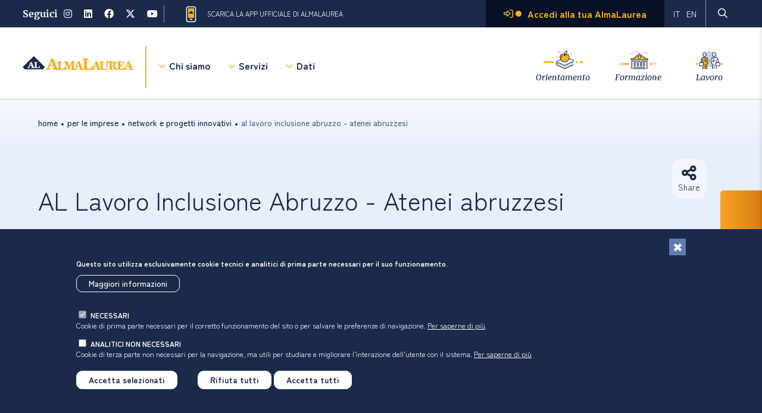

--- FILE ---
content_type: text/html; charset=UTF-8
request_url: https://www.almalaurea.it/servizi-per-le-imprese/network-e-progetti-innovativi/al-lavoro-inclusione-abruzzo-atenei-abruzzesi
body_size: 12748
content:
<!DOCTYPE html>
<html lang="it" dir="ltr" prefix="og: https://ogp.me/ns#">
  <head>
    <meta charset="utf-8" />
<script>var _paq = _paq || [];(function(){var u=(("https:" == document.location.protocol) ? "https://analytics.almalaurea.it/" : "http://analytics.almalaurea.it/");_paq.push(["setSiteId", "3"]);_paq.push(["setTrackerUrl", u+"matomo.php"]);_paq.push(["setDoNotTrack", 1]);if (!window.matomo_search_results_active) {_paq.push(["trackPageView"]);}_paq.push(["setIgnoreClasses", ["no-tracking","colorbox"]]);_paq.push(["enableLinkTracking"]);var d=document,g=d.createElement("script"),s=d.getElementsByTagName("script")[0];g.type="text/javascript";g.defer=true;g.async=true;g.src=u+"matomo.js";s.parentNode.insertBefore(g,s);})();</script>
<meta name="description" content="Dall’iniziativa dei tre Atenei abruzzesi - Università degli Studi dell’Aquila, Università degli Studi ‘G. d’Annunzio’, Università degli Studi di Teramo - e del Gran Sasso Science Institute, con il sostegno della regione Abruzzo. È nata la prima Fiera Regionale del lavoro della Regione Abruzzo: #AL Lavoro #inclusione Abruzzo. AlmaLaurea è stata scelta come partner tecnico di questa career fair digitale, che ha visto l’impegno della Regione nel sostenere l’evento, degli Atenei e degli Enti di ricerca nei confronti dei propri laureati e delle imprese coinvolte, in particolare delle piccole e medie imprese che caratterizzano il tessuto economico-produttivo del territorio. L’evento è stato strutturato in 5 giornate: i primi tre giorni dedicati a workshop di orientamento per studenti e laureati, mentre durante gli ultimi due giorni si sono tenuti i colloqui individuali online tra candidati e aziende. " />
<link rel="canonical" href="https://www.almalaurea.it/servizi-per-le-imprese/network-e-progetti-innovativi/al-lavoro-inclusione-abruzzo-atenei-abruzzesi" />
<meta property="og:site_name" content="AlmaLaurea" />
<meta property="og:type" content="Pagina" />
<meta property="og:url" content="https://www.almalaurea.it/servizi-per-le-imprese/network-e-progetti-innovativi/al-lavoro-inclusione-abruzzo-atenei-abruzzesi" />
<meta property="og:title" content="AL Lavoro Inclusione Abruzzo - Atenei abruzzesi" />
<meta property="og:description" content="Dall’iniziativa dei tre Atenei abruzzesi - Università degli Studi dell’Aquila, Università degli Studi ‘G. d’Annunzio’, Università degli Studi di Teramo - e del Gran Sasso Science Institute, con il sostegno della regione Abruzzo. È nata la prima Fiera Regionale del lavoro della Regione Abruzzo: #AL Lavoro #inclusione Abruzzo. AlmaLaurea è stata scelta come partner tecnico di questa career fair digitale, che ha visto l’impegno della Regione nel sostenere l’evento, degli Atenei e degli Enti di ricerca nei confronti dei propri laureati e delle imprese coinvolte, in particolare delle piccole e medie imprese che caratterizzano il tessuto economico-produttivo del territorio. L’evento è stato strutturato in 5 giornate: i primi tre giorni dedicati a workshop di orientamento per studenti e laureati, mentre durante gli ultimi due giorni si sono tenuti i colloqui individuali online tra candidati e aziende. " />
<meta name="Generator" content="Drupal 10 (https://www.drupal.org)" />
<meta name="MobileOptimized" content="width" />
<meta name="HandheldFriendly" content="true" />
<meta name="viewport" content="width=device-width, initial-scale=1.0" />
<style>div#sliding-popup, div#sliding-popup .eu-cookie-withdraw-banner, .eu-cookie-withdraw-tab {background: #363767} div#sliding-popup.eu-cookie-withdraw-wrapper { background: transparent; } #sliding-popup h1, #sliding-popup h2, #sliding-popup h3, #sliding-popup p, #sliding-popup label, #sliding-popup div, .eu-cookie-compliance-more-button, .eu-cookie-compliance-secondary-button, .eu-cookie-withdraw-tab { color: #ffffff;} .eu-cookie-withdraw-tab { border-color: #ffffff;}</style>
<script type="text/javascript">var _hsq = window._hsq = window._hsq || []; _hsq.push(["doNotTrack"]);</script>
<script type="text/javascript" id="hs-script-loader" src="https://js-eu1.hs-scripts.com/25993317.js" async="async" defer="defer"></script>
<link rel="icon" href="/sites/default/files/favicon_0.ico" type="image/vnd.microsoft.icon" />
<link rel="alternate" hreflang="it" href="https://www.almalaurea.it/servizi-per-le-imprese/network-e-progetti-innovativi/al-lavoro-inclusione-abruzzo-atenei-abruzzesi" />
<link rel="alternate" hreflang="en" href="https://www.almalaurea.it/en/services-for-companies/networks-and-innovative-projects/al-lavoro-inclusione-abruzzo-abruzzo-universities" />
<script>window.a2a_config=window.a2a_config||{};a2a_config.callbacks=[];a2a_config.overlays=[];a2a_config.templates={};</script>

    <title>AL Lavoro Inclusione Abruzzo - Atenei abruzzesi | AlmaLaurea</title>
    <link rel="stylesheet" media="all" href="/sites/default/files/css/css_41NltryDZ0fGlYivjmzUsoGoWowYlJM3bcD9a3qnbhU.css?delta=0&amp;language=it&amp;theme=almalaurea&amp;include=[base64]" />
<link rel="stylesheet" media="all" href="/sites/default/files/css/css_1m7TGhxeDBtDzXwAnHB3kxS-aHcd1Qv0s5jTikIDADw.css?delta=1&amp;language=it&amp;theme=almalaurea&amp;include=[base64]" />
<link rel="stylesheet" media="all" href="https://cdn.jsdelivr.net/npm/swiper/swiper-bundle.min.css" />
<link rel="stylesheet" media="all" href="/sites/default/files/css/css_boka0-2T9_rg2Fr0T7sISgYoK0DqQ-AHynQ4oYRfz0A.css?delta=3&amp;language=it&amp;theme=almalaurea&amp;include=[base64]" />

    <script type="application/json" data-drupal-selector="drupal-settings-json">{"path":{"baseUrl":"\/","pathPrefix":"","currentPath":"node\/20660","currentPathIsAdmin":false,"isFront":false,"currentLanguage":"it"},"pluralDelimiter":"\u0003","suppressDeprecationErrors":true,"matomo":{"disableCookies":false,"trackMailto":true},"eu_cookie_compliance":{"cookie_policy_version":"1.0.0","popup_enabled":true,"popup_agreed_enabled":false,"popup_hide_agreed":false,"popup_clicking_confirmation":false,"popup_scrolling_confirmation":false,"popup_html_info":"\u003Cdiv aria-labelledby=\u0022popup-text\u0022  class=\u0022eu-cookie-compliance-banner eu-cookie-compliance-banner-info eu-cookie-compliance-banner--categories\u0022\u003E\n  \u003Cdiv class=\u0022popup-content info eu-cookie-compliance-content\u0022\u003E\n          \u003Cbutton class=\u0022eu-cookie-compliance-close-button\u0022 aria-label=\u0022Chiudi\u0022\u003E\n        \u003Cspan class=\u0022visually-hidden\u0022\u003EChiudi\u003C\/span\u003E\n      \u003C\/button\u003E\n        \u003Cdiv id=\u0022popup-text\u0022 class=\u0022eu-cookie-compliance-message\u0022 role=\u0022document\u0022\u003E\n      \u003Cp\u003EQuesto sito utilizza esclusivamente cookie tecnici e analitici di prima parte necessari per il suo funzionamento.\u003C\/p\u003E\n\u003Cp\u003E\u0026nbsp;\u003C\/p\u003E\n\u003Cp\u003E\u0026nbsp;\u003C\/p\u003E\n              \u003Cbutton type=\u0022button\u0022 class=\u0022find-more-button eu-cookie-compliance-more-button\u0022\u003EMaggiori informazioni\u003C\/button\u003E\n          \u003C\/div\u003E\n\n          \u003Cdiv id=\u0022eu-cookie-compliance-categories\u0022 class=\u0022eu-cookie-compliance-categories\u0022\u003E\n                  \u003Cdiv class=\u0022eu-cookie-compliance-category\u0022\u003E\n            \u003Cdiv\u003E\n              \u003Cinput type=\u0022checkbox\u0022 name=\u0022cookie-categories\u0022 class=\u0022eu-cookie-compliance-category-checkbox\u0022 id=\u0022cookie-category-necessari\u0022\n                     value=\u0022necessari\u0022\n                      checked                       disabled  \u003E\n              \u003Clabel for=\u0022cookie-category-necessari\u0022\u003Enecessari\u003C\/label\u003E\n            \u003C\/div\u003E\n                          \u003Cdiv class=\u0022eu-cookie-compliance-category-description\u0022\u003ECookie di prima parte necessari per il corretto funzionamento del sito o per salvare le preferenze di navigazione. \u003C!--Utilizzati per gestire i meccanismi di autenticazione per l\u2019accesso alle aree riservate, per monitorare il carico e garantire adeguati tempi di risposta, per salvare le preferenze di navigazione. --\u003E\u003Ca href=\u0022\/info\/condizioni\/cookie#cookie_necessari\u0022\u003EPer saperne di pi\u00f9\u003C\/a\u003E.\u003C\/div\u003E\n                      \u003C\/div\u003E\n                  \u003Cdiv class=\u0022eu-cookie-compliance-category\u0022\u003E\n            \u003Cdiv\u003E\n              \u003Cinput type=\u0022checkbox\u0022 name=\u0022cookie-categories\u0022 class=\u0022eu-cookie-compliance-category-checkbox\u0022 id=\u0022cookie-category-analitici\u0022\n                     value=\u0022analitici\u0022\n                                           \u003E\n              \u003Clabel for=\u0022cookie-category-analitici\u0022\u003Eanalitici non necessari\u003C\/label\u003E\n            \u003C\/div\u003E\n                          \u003Cdiv class=\u0022eu-cookie-compliance-category-description\u0022\u003ECookie di terza parte non necessari per la navigazione, ma utili \u003C!-- per monitorare il carico del sito e garantire adeguati tempi di risposta e --\u003Eper studiare e migliorare l\u2019interazione dell\u2019utente con il sistema. \u003Ca href=\u0022\/info\/condizioni\/cookie#cookie_analitici\u0022\u003EPer saperne di pi\u00f9 \u003C\/a\u003E\u003C\/div\u003E\n                      \u003C\/div\u003E\n                          \u003Cdiv class=\u0022eu-cookie-compliance-categories-buttons\u0022\u003E\n            \u003Cbutton type=\u0022button\u0022\n                    class=\u0022eu-cookie-compliance-save-preferences-button \u0022\u003EAccetta selezionati\u003C\/button\u003E\n          \u003C\/div\u003E\n              \u003C\/div\u003E\n    \n    \u003Cdiv id=\u0022popup-buttons\u0022 class=\u0022eu-cookie-compliance-buttons eu-cookie-compliance-has-categories\u0022\u003E\n              \u003Cbutton type=\u0022button\u0022 class=\u0022eu-cookie-compliance-default-button eu-cookie-compliance-reject-button\u0022\u003ERifiuta tutti\u003C\/button\u003E\n            \u003Cbutton type=\u0022button\u0022 class=\u0022agree-button eu-cookie-compliance-default-button\u0022\u003EAccetta tutti\u003C\/button\u003E\n              \u003Cbutton type=\u0022button\u0022 class=\u0022eu-cookie-withdraw-button visually-hidden\u0022\u003ERevoca il consenso\u003C\/button\u003E\n          \u003C\/div\u003E\n  \u003C\/div\u003E\n\u003C\/div\u003E","use_mobile_message":false,"mobile_popup_html_info":"\u003Cdiv aria-labelledby=\u0022popup-text\u0022  class=\u0022eu-cookie-compliance-banner eu-cookie-compliance-banner-info eu-cookie-compliance-banner--categories\u0022\u003E\n  \u003Cdiv class=\u0022popup-content info eu-cookie-compliance-content\u0022\u003E\n          \u003Cbutton class=\u0022eu-cookie-compliance-close-button\u0022 aria-label=\u0022Chiudi\u0022\u003E\n        \u003Cspan class=\u0022visually-hidden\u0022\u003EChiudi\u003C\/span\u003E\n      \u003C\/button\u003E\n        \u003Cdiv id=\u0022popup-text\u0022 class=\u0022eu-cookie-compliance-message\u0022 role=\u0022document\u0022\u003E\n      \n              \u003Cbutton type=\u0022button\u0022 class=\u0022find-more-button eu-cookie-compliance-more-button\u0022\u003EMaggiori informazioni\u003C\/button\u003E\n          \u003C\/div\u003E\n\n          \u003Cdiv id=\u0022eu-cookie-compliance-categories\u0022 class=\u0022eu-cookie-compliance-categories\u0022\u003E\n                  \u003Cdiv class=\u0022eu-cookie-compliance-category\u0022\u003E\n            \u003Cdiv\u003E\n              \u003Cinput type=\u0022checkbox\u0022 name=\u0022cookie-categories\u0022 class=\u0022eu-cookie-compliance-category-checkbox\u0022 id=\u0022cookie-category-necessari\u0022\n                     value=\u0022necessari\u0022\n                      checked                       disabled  \u003E\n              \u003Clabel for=\u0022cookie-category-necessari\u0022\u003Enecessari\u003C\/label\u003E\n            \u003C\/div\u003E\n                          \u003Cdiv class=\u0022eu-cookie-compliance-category-description\u0022\u003ECookie di prima parte necessari per il corretto funzionamento del sito o per salvare le preferenze di navigazione. \u003C!--Utilizzati per gestire i meccanismi di autenticazione per l\u2019accesso alle aree riservate, per monitorare il carico e garantire adeguati tempi di risposta, per salvare le preferenze di navigazione. --\u003E\u003Ca href=\u0022\/info\/condizioni\/cookie#cookie_necessari\u0022\u003EPer saperne di pi\u00f9\u003C\/a\u003E.\u003C\/div\u003E\n                      \u003C\/div\u003E\n                  \u003Cdiv class=\u0022eu-cookie-compliance-category\u0022\u003E\n            \u003Cdiv\u003E\n              \u003Cinput type=\u0022checkbox\u0022 name=\u0022cookie-categories\u0022 class=\u0022eu-cookie-compliance-category-checkbox\u0022 id=\u0022cookie-category-analitici\u0022\n                     value=\u0022analitici\u0022\n                                           \u003E\n              \u003Clabel for=\u0022cookie-category-analitici\u0022\u003Eanalitici non necessari\u003C\/label\u003E\n            \u003C\/div\u003E\n                          \u003Cdiv class=\u0022eu-cookie-compliance-category-description\u0022\u003ECookie di terza parte non necessari per la navigazione, ma utili \u003C!-- per monitorare il carico del sito e garantire adeguati tempi di risposta e --\u003Eper studiare e migliorare l\u2019interazione dell\u2019utente con il sistema. \u003Ca href=\u0022\/info\/condizioni\/cookie#cookie_analitici\u0022\u003EPer saperne di pi\u00f9 \u003C\/a\u003E\u003C\/div\u003E\n                      \u003C\/div\u003E\n                          \u003Cdiv class=\u0022eu-cookie-compliance-categories-buttons\u0022\u003E\n            \u003Cbutton type=\u0022button\u0022\n                    class=\u0022eu-cookie-compliance-save-preferences-button \u0022\u003EAccetta selezionati\u003C\/button\u003E\n          \u003C\/div\u003E\n              \u003C\/div\u003E\n    \n    \u003Cdiv id=\u0022popup-buttons\u0022 class=\u0022eu-cookie-compliance-buttons eu-cookie-compliance-has-categories\u0022\u003E\n              \u003Cbutton type=\u0022button\u0022 class=\u0022eu-cookie-compliance-default-button eu-cookie-compliance-reject-button\u0022\u003ERifiuta tutti\u003C\/button\u003E\n            \u003Cbutton type=\u0022button\u0022 class=\u0022agree-button eu-cookie-compliance-default-button\u0022\u003EAccetta tutti\u003C\/button\u003E\n              \u003Cbutton type=\u0022button\u0022 class=\u0022eu-cookie-withdraw-button visually-hidden\u0022\u003ERevoca il consenso\u003C\/button\u003E\n          \u003C\/div\u003E\n  \u003C\/div\u003E\n\u003C\/div\u003E","mobile_breakpoint":768,"popup_html_agreed":false,"popup_use_bare_css":false,"popup_height":"auto","popup_width":"100%","popup_delay":1000,"popup_link":"\/info\/condizioni\/cookie","popup_link_new_window":true,"popup_position":false,"fixed_top_position":true,"popup_language":"it","store_consent":false,"better_support_for_screen_readers":false,"cookie_name":"alma-cookie-agreed","reload_page":true,"domain":"almalaurea.it","domain_all_sites":true,"popup_eu_only":false,"popup_eu_only_js":false,"cookie_lifetime":180,"cookie_session":0,"set_cookie_session_zero_on_disagree":1,"disagree_do_not_show_popup":false,"method":"categories","automatic_cookies_removal":false,"allowed_cookies":".ASPXALMALAUREAAUTH_PP","withdraw_markup":"\u003Cbutton type=\u0022button\u0022 class=\u0022eu-cookie-withdraw-tab\u0022\u003EImpostazioni privacy\u003C\/button\u003E\n\u003Cdiv aria-labelledby=\u0022popup-text\u0022 class=\u0022eu-cookie-withdraw-banner\u0022\u003E\n  \u003Cdiv class=\u0022popup-content info eu-cookie-compliance-content\u0022\u003E\n    \u003Cdiv id=\u0022popup-text\u0022 class=\u0022eu-cookie-compliance-message\u0022 role=\u0022document\u0022\u003E\n      \u003Cp\u003EWithdraw consent banner (necessario?)\u003C\/p\u003E\n    \u003C\/div\u003E\n    \u003Cdiv id=\u0022popup-buttons\u0022 class=\u0022eu-cookie-compliance-buttons\u0022\u003E\n      \u003Cbutton type=\u0022button\u0022 class=\u0022eu-cookie-withdraw-button \u0022\u003ERevoca il consenso\u003C\/button\u003E\n    \u003C\/div\u003E\n  \u003C\/div\u003E\n\u003C\/div\u003E","withdraw_enabled":false,"reload_options":0,"reload_routes_list":[".*"],"withdraw_button_on_info_popup":false,"cookie_categories":["necessari","analitici"],"cookie_categories_details":{"necessari":{"uuid":"8023910d-ed09-4911-b135-bb81b28fed0d","langcode":"it","status":true,"dependencies":[],"id":"necessari","label":"necessari","description":"Cookie di prima parte necessari per il corretto funzionamento del sito o per salvare le preferenze di navigazione. \u003C!--Utilizzati per gestire i meccanismi di autenticazione per l\u2019accesso alle aree riservate, per monitorare il carico e garantire adeguati tempi di risposta, per salvare le preferenze di navigazione. --\u003E\u003Ca href=\u0022\/info\/condizioni\/cookie#cookie_necessari\u0022\u003EPer saperne di pi\u00f9\u003C\/a\u003E.","checkbox_default_state":"required","weight":-9},"analitici":{"uuid":"cb2a131c-4ea7-4161-bfee-a30d550b4d58","langcode":"it","status":true,"dependencies":[],"id":"analitici","label":"analitici non necessari","description":"Cookie di terza parte non necessari per la navigazione, ma utili \u003C!-- per monitorare il carico del sito e garantire adeguati tempi di risposta e --\u003Eper studiare e migliorare l\u2019interazione dell\u2019utente con il sistema. \u003Ca href=\u0022\/info\/condizioni\/cookie#cookie_analitici\u0022\u003EPer saperne di pi\u00f9 \u003C\/a\u003E","checkbox_default_state":"unchecked","weight":-8}},"enable_save_preferences_button":true,"cookie_value_disagreed":"-1","cookie_value_agreed_show_thank_you":"1","cookie_value_agreed":"2","containing_element":"body","settings_tab_enabled":false,"olivero_primary_button_classes":"","olivero_secondary_button_classes":"","close_button_action":"reject_all_cookies","open_by_default":true,"modules_allow_popup":true,"hide_the_banner":false,"geoip_match":true,"unverified_scripts":[]},"user":{"uid":0,"permissionsHash":"0c50566fca2594c1a6112ff49069b7d3c1960a26b081e72c78172e0ec36e3c91"}}</script>
<script src="/sites/default/files/js/js_J770xN8_XmiN3g54Ck0HZ62qpHVrAAJbW95LeCsVQKI.js?scope=header&amp;delta=0&amp;language=it&amp;theme=almalaurea&amp;include=[base64]"></script>
<script src="/sites/default/files/asset_injector/js/jscaptcha_it-1ea6d99843ea8ef297609df6bced0ccf.js?t7nzv5"></script>
<script src="/sites/default/files/asset_injector/js/prova_inclusione_tag_manager_matomo-a0adc75f937035da287dadfed25fe108.js?t7nzv5"></script>

  </head>
  <body class="al-node-full al-node-type-page al-node-20660">
        <ul class="al-skip-links" id="skip">
      <li>
        <a href="#block-almalaurea-main-menu" class="visually-hidden focusable skip-link">
          Salta alla navigazione principale
        </a>
      </li>
      <li>
        <a href="#main-content" class="visually-hidden focusable skip-link">
          Salta al contenuto principale
        </a>
      </li>
      <li>
        <a href="#block-footertest" class="visually-hidden focusable skip-link">
          Skip to footer
        </a>
      </li>
     
                </ul>
    
      <div class="dialog-off-canvas-main-canvas" data-off-canvas-main-canvas>
    
<div class="layout-container with-subnav">

	<!-- ______________________ HEADER _______________________ -->

	<!-- HEADER -->
		<header>
			<div class="al-top-header">
		<div class="al-container">
			<div>

				<div class="al-top-header__social">
 						<h2 class="al-top-header__social-label">Seguici</h2>
						<a href="https://www.instagram.com/consorzioalmalaurea/">
							<span class="al-accessible-hidden-text">Vai alla pagina Instagram di Almalaurea</span>
							<i aria-hidden="true" class="fab fa-instagram"></i>
						</a>
						<a href="https://www.linkedin.com/company/almalaurea/">
						<span class="al-accessible-hidden-text">Vai alla pagina LinkedIn di Almalaurea</span>
							<i aria-hidden="true" class="fab fa-linkedin"></i>
						</a>
						<a href="https://www.facebook.com/almalaurea.it/">
							<span class="al-accessible-hidden-text">Vai alla pagina Facebook di Almalaurea</span>
							<i aria-hidden="true" class="fab fa-facebook"></i>
						</a>
						<a href="https://x.com/almalaurea">
							<span class="al-accessible-hidden-text">Vai al canale Twitter di Almalaurea</span>
							<i aria-hidden="true" class="fab fa-twitter"></i>
						</a>
						<a href="https://www.youtube.com/c/almalaurea">
							<span class="al-accessible-hidden-text">Vai al canale Youtube di Almalaurea</span>
							<i aria-hidden="true" class="fab fa-youtube"></i>
						</a>
					
				</div>
				<div class="al-top-header__app">
					<a href="https://www.almago.it/?utm_source=al&utm_medium=cpc&utm_content=news">
						<div aria-hidden="true" class="ico"></div>Scarica la App ufficiale di AlmaLaurea</a>
				</div>
				<div class="al-top-header__right">
					<div class="al-top-header__login">
						<a href="/login">
							<i aria-hidden="true" class="far fa-sign-in-alt"></i> Accedi alla tua AlmaLaurea</a>
					</div>
					<div class="language-switcher-language-url al-top-header__lang" id="block-languageswitcher" role="navigation">
  
    
      <ul class="links"><li hreflang="it" data-drupal-link-system-path="node/20660" class="is-active" aria-current="page"><a href="/servizi-per-le-imprese/network-e-progetti-innovativi/al-lavoro-inclusione-abruzzo-atenei-abruzzesi" class="language-link is-active" hreflang="it" data-drupal-link-system-path="node/20660" aria-current="page">IT</a></li><li hreflang="en" data-drupal-link-system-path="node/20660"><a href="/en/services-for-companies/networks-and-innovative-projects/al-lavoro-inclusione-abruzzo-abruzzo-universities" class="language-link" hreflang="en" data-drupal-link-system-path="node/20660">EN</a></li></ul>
  </div>

					<div class="al-top-header__search">
						<a href="/cerca-es">
							<span class="al-accessible-hidden-text">Pagina di ricerca</span>
							<i aria-hidden="true" class="far fa-search"></i>
						</a>
					</div>
				</div>
			</div>
		</div>
	</div>


			<div class="al-main-header"> 
			<div class="al-container">
				<a href="/" class="al-main-header__logo">
					<img alt="Almalaurea" src="/themes/custom/almalaurea/assets/images/logo-almalaurea.svg">
				</a>
				<button class="al-open-menu-mobile" aria-controls="mainMenuMobileWrapper" aria-expanded="false">
					<i aria-hidden="true" class="fa-solid fa-bars"></i>
					<span class="al-accessible-hidden-text">Apri la navigazione principale</span>
				</button>
				<div class="al-overflow-menu-mobile"></div>
				<div class="al-container-main-menu-header" id="mainMenuMobileWrapper">
					<button class="al-close-menu-mobile">
						<i aria-hidden="true" class="fa-solid fa-times al-close-menu-mobile__icon"></i>
						Chiudi il menu</button>
						  <div>
    <nav role="navigation" aria-labelledby="block-almalaurea-main-menu-menu" id="block-almalaurea-main-menu">
            
  <h2 class="visually-hidden" id="block-almalaurea-main-menu-menu">Navigazione principale</h2>
  

        							<div class="al-main-header__primary-menu">
				<ul data-region="primary_menu" class="menu">
							
										
		
								<li class="menu-item menu-item--expanded is-main-level">
					<i aria-hidden="true" class="al-main-menu-icon far fa-angle-down"></i>
					

				<button type="button">Chi siamo</button>

				
													<p class="description">Organizzazione, attività, contatti</p>
																											<div class="submenu">
				<ul>
							
										
		
									<li class="menu-item">
				

				<a href="/chi-siamo/sistema-e-struttura" data-drupal-link-system-path="node/20004">Il nostro Sistema</a>

				
																			</li>
					
										
		
									<li class="menu-item">
				

				<a href="/chi-siamo/gli-atenei" data-drupal-link-system-path="node/83">Gli Atenei</a>

				
																			</li>
					
										
		
									<li class="menu-item">
				

				<a href="/chi-siamo/organizzazione" data-drupal-link-system-path="node/20007">Organizzazione</a>

				
																			</li>
					
										
		
									<li class="menu-item">
				

				<a href="/chi-siamo/eventi-e-convegni" data-drupal-link-system-path="node/20008">Eventi e convegni</a>

				
																			</li>
					
										
		
									<li class="menu-item">
				

				<a href="/chi-siamo/contenuti-e-strumenti-per-i-media" data-drupal-link-system-path="node/20009">Media</a>

				
																			</li>
					
										
		
									<li class="menu-item">
				

				<a href="/chi-siamo/contatti" data-drupal-link-system-path="node/105">Contatti</a>

				
																			</li>
				</ul>

	</div>

	
							</li>
					
										
		
								<li class="menu-item menu-item--expanded megamenu is-main-level">
					<i aria-hidden="true" class="al-main-menu-icon far fa-angle-down"></i>
					

				<button type="button">Servizi</button>

				
													<p class="description">Università, Imprese, Istituzioni, Studenti e Laureati</p>
																											<div class="submenu">
				<ul>
							
										
		
									<li class="menu-item menu-item--expanded twocolumn">
				

				<a href="/servizi-per-le-universita" data-drupal-link-system-path="node/20019">Per le università</a>

				
																												<div>
				<ul>
							
										
		
									<li class="menu-item">
				

				<a href="/servizi-per-le-universita/indagini-di-ateneo" data-drupal-link-system-path="node/20600">Indagini di Ateneo</a>

				
																			</li>
					
										
		
									<li class="menu-item">
				

				<a href="/servizi-per-le-universita/piattaforma-di-placement" data-drupal-link-system-path="node/20012"> Piattaforma placement</a>

				
																			</li>
					
										
		
									<li class="menu-item">
				

				<a href="/servizi-per-le-universita/banca-dati-cv" data-drupal-link-system-path="node/20601">Banca dati CV</a>

				
																			</li>
					
										
		
									<li class="menu-item">
				

				<a href="/servizi-per-le-universita/orientamento" data-drupal-link-system-path="node/20401">Servizi di orientamento</a>

				
																			</li>
					
										
		
									<li class="menu-item">
				

				<a href="/servizi-per-le-universita/piattaforma-alumni" data-drupal-link-system-path="node/20403">Piattaforma Alumni</a>

				
																			</li>
					
										
		
									<li class="menu-item">
				

				<a href="/servizi-le-universita/progetti-con-le-universita" data-drupal-link-system-path="node/25566">Progetti con le università </a>

				
																			</li>
					
										
		
									<li class="menu-item">
				

				<a href="/servizi-per-le-universita/faq" data-drupal-link-system-path="node/20018">Faq Università</a>

				
																			</li>
				</ul>

	</div>

	
							</li>
					
										
		
									<li class="menu-item menu-item--expanded twocolumn">
				

				<a href="/servizi-per-le-imprese" data-drupal-link-system-path="node/20020"> Per le imprese</a>

				
																												<div>
				<ul>
							
										
		
									<li class="menu-item">
				

				<a href="/servizi-per-le-imprese/trova-il-candidato" data-drupal-link-system-path="node/20025">Trova il candidato ideale</a>

				
																			</li>
					
										
		
									<li class="menu-item">
				

				<a href="/servizi-per-le-imprese/pubblica-offerte-di-lavoro" data-drupal-link-system-path="node/20024">Pubblica la tua offerta di lavoro </a>

				
																			</li>
					
										
		
									<li class="menu-item">
				

				<a href="/servizi-per-le-imprese/presenta-la-tua-azienda" data-drupal-link-system-path="node/20023">Presenta la tua azienda </a>

				
																			</li>
					
										
		
									<li class="menu-item">
				

				<a href="/servizi-per-le-imprese/affidati-a-noi-per-la-selezione" data-drupal-link-system-path="node/20022">Affidati ad AlmaLaurea per la selezione</a>

				
																			</li>
					
										
		
									<li class="menu-item">
				

				<a href="/servizi-per-le-imprese/eventi-di-selezione" data-drupal-link-system-path="node/20030">Eventi di recruiting</a>

				
																			</li>
					
										
		
									<li class="menu-item">
				

				<a href="/servizi-per-le-imprese/network-e-progetti-innovativi" data-drupal-link-system-path="node/20031">Network e progetti innovativi</a>

				
																			</li>
					
										
		
									<li class="menu-item">
				

				<a href="/servizi-per-le-imprese/news-e-approfondimenti" data-drupal-link-system-path="node/20032">News e approfondimenti</a>

				
																			</li>
				</ul>

	</div>

	
							</li>
					
										
		
									<li class="menu-item menu-item--expanded">
				

				<a href="/servizi-per-le-istituzioni" data-drupal-link-system-path="node/20033">Per le istituzioni</a>

				
																												<div>
				<ul>
							
										
		
									<li class="menu-item">
				

				<a href="/servizi-per-le-istituzioni/collaborazioni-istituzionali" data-drupal-link-system-path="node/25564">Collaborazioni istituzionali</a>

				
																			</li>
					
										
		
									<li class="menu-item">
				

				<a href="/servizi-per-le-istituzioni/progetti-internazionali" data-drupal-link-system-path="node/20591">Progetti internazionali</a>

				
																			</li>
					
										
		
									<li class="menu-item">
				

				<a href="/servizi-per-le-istituzioni/al-servizio-del-paese" data-drupal-link-system-path="node/20405">AlmaLaurea al servizio del Paese</a>

				
																			</li>
					
										
		
									<li class="menu-item">
				

				<a href="/servizi-per-le-istituzioni/supporto-orientamento" data-drupal-link-system-path="node/25565">Supporto all&#039;orientamento</a>

				
																			</li>
				</ul>

	</div>

	
							</li>
					
										
		
									<li class="menu-item menu-item--expanded">
				

				<a href="/servizi-per-chi-studia-e-si-laurea" data-drupal-link-system-path="node/20586">Per studenti e laureati</a>

				
																												<div>
				<ul>
							
										
		
									<li class="menu-item">
				

				<a href="/servizi-per-chi-studia-e-si-laurea/registrati-ad-almalaurea" data-drupal-link-system-path="node/20608">Registrati ad AlmaLaurea</a>

				
																			</li>
					
										
		
									<li class="menu-item">
				

				<a href="/servizi-per-chi-studia-e-si-laurea/questionario-fine-corso" data-drupal-link-system-path="node/20580">Questionario di fine corso</a>

				
																			</li>
					
										
		
									<li class="menu-item">
				

				<a href="https://www3.almalaurea.it/cgi-bin/lau/cv_enter.pm?LANG=it">Aggiorna il CV</a>

				
																			</li>
					
			
		
									<li class="menu-item">
				

				<a href="/orientamento" data-drupal-link-system-path="node/20048">Orientamento</a>

				
																			</li>
					
			
		
									<li class="menu-item">
				

				<a href="/formazione" data-drupal-link-system-path="node/20400">Formazione</a>

				
																			</li>
					
			
		
									<li class="menu-item">
				

				<a href="/lavoro" data-drupal-link-system-path="node/20058">Lavoro</a>

				
																			</li>
					
										
		
									<li class="menu-item">
				

				<a href="/servizi-per-chi-studia-e-si-laurea/faq-e-supporto" data-drupal-link-system-path="node/1701">FAQ e supporto</a>

				
																			</li>
				</ul>

	</div>

	
							</li>
					
										
		
									<li class="menu-item all-megamenu">
				

				<a href="/servizi-per-chi-studia-e-si-laurea" data-drupal-link-system-path="node/20586">Tutti i servizi per chi studia e chi si laurea</a>

				
																			</li>
				</ul>

	</div>

	
							</li>
					
										
		
								<li class="menu-item menu-item--expanded megamenu is-main-level">
					<i aria-hidden="true" class="al-main-menu-icon far fa-angle-down"></i>
					

				<button type="button">Dati</button>

				
													<p class="description">Indagini, approfondimenti, statistiche</p>
																											<div class="submenu">
				<ul>
							
										
		
									<li class="menu-item menu-item--expanded twocolumn">
				

				<a href="/i-dati/le-nostre-indagini" data-drupal-link-system-path="node/20590"> Indagini AlmaLaurea</a>

				
																												<div>
				<ul>
							
										
		
									<li class="menu-item">
				

				<a href="/i-dati/le-nostre-indagini/profilo-dei-laureati" data-drupal-link-system-path="node/20406">Profilo dei Laureati</a>

				
																			</li>
					
										
		
									<li class="menu-item">
				

				<a href="/i-dati/le-nostre-indagini/profilo-dei-dottori-di-ricerca" data-drupal-link-system-path="node/20407">Profilo dei Dottori di ricerca</a>

				
																			</li>
					
										
		
									<li class="menu-item">
				

				<a href="/i-dati/le-nostre-indagini/profilo-dei-diplomati-di-master" data-drupal-link-system-path="node/20408">Profilo dei Diplomati di master</a>

				
																			</li>
					
										
		
									<li class="menu-item">
				

				<a href="/i-dati/le-nostre-indagini/condizione-occupazionale-laureati" data-drupal-link-system-path="node/20409">Condizione occupazionale dei Laureati</a>

				
																			</li>
					
										
		
									<li class="menu-item">
				

				<a href="/i-dati/le-nostre-indagini/condizione-occupazionale-dottori-di-ricerca" data-drupal-link-system-path="node/20410">Condizione occupazionale dei Dottori di ricerca</a>

				
																			</li>
					
										
		
									<li class="menu-item">
				

				<a href="/i-dati/le-nostre-indagini/condizione-occupazionale-diplomati-di-master" data-drupal-link-system-path="node/20411">Condizione occupazionale dei Diplomati di master</a>

				
																			</li>
					
										
		
									<li class="menu-item">
				

				<a href="/i-dati/le-nostre-indagini/indagini-tematiche" data-drupal-link-system-path="node/20711">Indagini tematiche</a>

				
																			</li>
				</ul>

	</div>

	
							</li>
					
										
		
									<li class="menu-item menu-item--expanded onecolumn">
				

				<a href="/i-dati/approfondimenti" data-drupal-link-system-path="node/20412">Approfondimenti</a>

				
																												<div>
				<ul>
							
										
		
									<li class="menu-item">
				

				<a href="https://www2.almalaurea.it/cgi-asp/classi/?lang=it">Classi di laurea</a>

				
																			</li>
					
										
		
									<li class="menu-item">
				

				<a href="https://www2.almalaurea.it/cgi-asp/professioni/?lang=it">Professioni</a>

				
																			</li>
					
										
		
									<li class="menu-item">
				

				<a href="/i-dati/approfondimenti/altri" data-drupal-link-system-path="node/20707">Altri approfondimenti</a>

				
																			</li>
				</ul>

	</div>

	
							</li>
					
										
		
									<li class="menu-item all-megamenu">
				

				<a href="/i-dati/tutti-i-dati" data-drupal-link-system-path="node/20589">Tutti i dati di AlmaLaurea</a>

				
																			</li>
				</ul>

	</div>

	
							</li>
				</ul>

	</div>

	


  </nav>

  </div>


					<div class="al-main-header__secondary-menu">
						  <div>
    <nav role="navigation" aria-labelledby="block-navigazionesecondaria-menu" id="block-navigazionesecondaria">
            
  <h2 class="visually-hidden" id="block-navigazionesecondaria-menu">Navigazione secondaria</h2>
  

        

  <ul data-region="secondary_menu" class="menu menu-level-0">
                  
        <li class="menu-item menu-item--expanded">
          <button class="ico orientamento" type="button">Orientamento</button>
                                
  
  <div class="menu_link_content menu-link-contentnavigazione-secondaria view-mode-default menu-dropdown menu-dropdown-0 menu-type-default">
              
  <ul class="menu menu-level-1">
                  
        <li class="menu-item">
          <a href="/orientamento" class="titolomenu" data-drupal-link-system-path="node/20048">Scegliere cosa fare dopo il diploma</a>
                                
  
  <div class="menu_link_content menu-link-contentnavigazione-secondaria view-mode-default menu-dropdown menu-dropdown-1 menu-type-default">
              
      </div>



                  </li>
                      
        <li class="menu-item">
          <a href="/orientamento/corsi-di-laurea-e-atenei" data-drupal-link-system-path="node/20049">I corsi di laurea e gli atenei</a>
                                
  
  <div class="menu_link_content menu-link-contentnavigazione-secondaria view-mode-default menu-dropdown menu-dropdown-1 menu-type-default">
              
      </div>



                  </li>
                      
        <li class="menu-item">
          <a href="/orientamento/professioni-e-mondo-del-lavoro" data-drupal-link-system-path="node/20050">Le professioni ed il mondo del lavoro</a>
                                
  
  <div class="menu_link_content menu-link-contentnavigazione-secondaria view-mode-default menu-dropdown menu-dropdown-1 menu-type-default">
              
      </div>



                  </li>
                      
        <li class="menu-item">
          <a href="/orientamento/strumenti-di-orientamento" data-drupal-link-system-path="node/20494">Strumenti di orientamento</a>
                                
  
  <div class="menu_link_content menu-link-contentnavigazione-secondaria view-mode-default menu-dropdown menu-dropdown-1 menu-type-default">
              
      </div>



                  </li>
                      
        <li class="menu-item">
          <a href="/orientamento/altri-percorsi-di-formazione" data-drupal-link-system-path="node/20065">Altri percorsi di formazione</a>
                                
  
  <div class="menu_link_content menu-link-contentnavigazione-secondaria view-mode-default menu-dropdown menu-dropdown-1 menu-type-default">
              
      </div>



                  </li>
                      
        <li class="menu-item">
          <a href="/orientamento/eventi-e-open-day" data-drupal-link-system-path="node/20066">Eventi e open day</a>
                                
  
  <div class="menu_link_content menu-link-contentnavigazione-secondaria view-mode-default menu-dropdown menu-dropdown-1 menu-type-default">
              
      </div>



                  </li>
                      
        <li class="menu-item">
          <a href="/guida-per-chi-studia" class="guida-rientamento" data-drupal-link-system-path="node/20067">guida per chi studia</a>
                                
  
  <div class="menu_link_content menu-link-contentnavigazione-secondaria view-mode-default menu-dropdown menu-dropdown-1 menu-type-default">
              
      </div>



                  </li>
                      
        <li class="menu-item">
          <a href="https://www3.almalaurea.it/cgi-bin/lau/cv_enter.pm?LANG=it" class="accedi-almalaurea">Accedi alla tua AlmaLaurea</a>
                                
  
  <div class="menu_link_content menu-link-contentnavigazione-secondaria view-mode-default menu-dropdown menu-dropdown-1 menu-type-default">
              
      </div>



                  </li>
          </ul>



      </div>



                  </li>
                      
        <li class="menu-item menu-item--expanded">
          <button class="ico formazione" type="button">Formazione</button>
                                
  
  <div class="menu_link_content menu-link-contentnavigazione-secondaria view-mode-default menu-dropdown menu-dropdown-0 menu-type-default">
              
  <ul class="menu menu-level-1">
                  
        <li class="menu-item">
          <a href="/formazione" class="titolomenu" data-drupal-link-system-path="node/20400">Proseguire la formazione universitaria</a>
                                
  
  <div class="menu_link_content menu-link-contentnavigazione-secondaria view-mode-default menu-dropdown menu-dropdown-1 menu-type-default">
              
      </div>



                  </li>
                      
        <li class="menu-item">
          <a href="https://www2.almalaurea.it/cgi-asp/lau/corsi/?lang=it">I corsi post-laurea e gli atenei</a>
                                
  
  <div class="menu_link_content menu-link-contentnavigazione-secondaria view-mode-default menu-dropdown menu-dropdown-1 menu-type-default">
              
      </div>



                  </li>
                      
        <li class="menu-item">
          <a href="https://www2.almalaurea.it/cgi-asp/professioni/?lang=it">La formazione per le professioni</a>
                                
  
  <div class="menu_link_content menu-link-contentnavigazione-secondaria view-mode-default menu-dropdown menu-dropdown-1 menu-type-default">
              
      </div>



                  </li>
                      
        <li class="menu-item">
          <a href="/formazione/borse-di-studio-e-premi" data-drupal-link-system-path="node/20056">Borse di studio e premi</a>
                                
  
  <div class="menu_link_content menu-link-contentnavigazione-secondaria view-mode-default menu-dropdown menu-dropdown-1 menu-type-default">
              
      </div>



                  </li>
                      
        <li class="menu-item">
          <a href="/formazione/percorsi-in-evidenza" data-drupal-link-system-path="node/20498">Percorsi in evidenza</a>
                                
  
  <div class="menu_link_content menu-link-contentnavigazione-secondaria view-mode-default menu-dropdown menu-dropdown-1 menu-type-default">
              
      </div>



                  </li>
                      
        <li class="menu-item">
          <a href="/guida-per-chi-studia" class="guida-rientamento" data-drupal-link-system-path="node/20067">guida per chi studia</a>
                                
  
  <div class="menu_link_content menu-link-contentnavigazione-secondaria view-mode-default menu-dropdown menu-dropdown-1 menu-type-default">
              
      </div>



                  </li>
                      
        <li class="menu-item">
          <a href="https://www3.almalaurea.it/cgi-bin/lau/cv_enter.pm?LANG=it" class="accedi-almalaurea">Accedi alla tua AlmaLaurea</a>
                                
  
  <div class="menu_link_content menu-link-contentnavigazione-secondaria view-mode-default menu-dropdown menu-dropdown-1 menu-type-default">
              
      </div>



                  </li>
          </ul>



      </div>



                  </li>
                      
        <li class="menu-item menu-item--expanded">
          <button class="ico lavoro" type="button">Lavoro</button>
                                
  
  <div class="menu_link_content menu-link-contentnavigazione-secondaria view-mode-default menu-dropdown menu-dropdown-0 menu-type-default">
              
  <ul class="menu menu-level-1">
                  
        <li class="menu-item">
          <a href="/lavoro" class="titolomenu" data-drupal-link-system-path="node/20058">Entrare nel mondo del lavoro</a>
                                
  
  <div class="menu_link_content menu-link-contentnavigazione-secondaria view-mode-default menu-dropdown menu-dropdown-1 menu-type-default">
              
      </div>



                  </li>
                      
        <li class="menu-item">
          <a href="https://www3.almalaurea.it/cgi-bin/lau/cv_enter.pm?LANG=it">Crea o aggiorna il tuo CV</a>
                                
  
  <div class="menu_link_content menu-link-contentnavigazione-secondaria view-mode-default menu-dropdown menu-dropdown-1 menu-type-default">
              
      </div>



                  </li>
                      
        <li class="menu-item">
          <a href="https://www2.almalaurea.it/cgi-asp/almago/bacheca/?lang=it">Le offerte di lavoro</a>
                                
  
  <div class="menu_link_content menu-link-contentnavigazione-secondaria view-mode-default menu-dropdown menu-dropdown-1 menu-type-default">
              
      </div>



                  </li>
                      
        <li class="menu-item">
          <a href="https://www2.almalaurea.it/cgi-asp/almago/cp/?lang=it">Le aziende che assumono</a>
                                
  
  <div class="menu_link_content menu-link-contentnavigazione-secondaria view-mode-default menu-dropdown menu-dropdown-1 menu-type-default">
              
      </div>



                  </li>
                      
        <li class="menu-item">
          <a href="https://www2.almalaurea.it/cgi-asp/almagolink.aspx?categoria=eventi&amp;lang=it">Eventi di recruiting</a>
                                
  
  <div class="menu_link_content menu-link-contentnavigazione-secondaria view-mode-default menu-dropdown menu-dropdown-1 menu-type-default">
              
      </div>



                  </li>
                      
        <li class="menu-item">
          <a href="/lavoro/orientamento-al-lavoro" data-drupal-link-system-path="node/28324">Orientamento al lavoro</a>
                                
  
  <div class="menu_link_content menu-link-contentnavigazione-secondaria view-mode-default menu-dropdown menu-dropdown-1 menu-type-default">
              
      </div>



                  </li>
                      
        <li class="menu-item">
          <a href="/lavoro/consigli-di-carriera" class="guida-rientamento" data-drupal-link-system-path="node/20592">Consigli di carriera</a>
                                
  
  <div class="menu_link_content menu-link-contentnavigazione-secondaria view-mode-default menu-dropdown menu-dropdown-1 menu-type-default">
              
      </div>



                  </li>
                      
        <li class="menu-item">
          <a href="https://www3.almalaurea.it/cgi-bin/lau/cv_enter.pm?LANG=it" class="accedi-almalaurea">Accedi alla tua AlmaLaurea</a>
                                
  
  <div class="menu_link_content menu-link-contentnavigazione-secondaria view-mode-default menu-dropdown menu-dropdown-1 menu-type-default">
              
      </div>



                  </li>
          </ul>



      </div>



                  </li>
          </ul>


  </nav>

  </div>

					</div>
					<!-- CONTACT MENU MOBILE -->
					<div class="al-mobile-menu-footer">
						<div class="al-mobile-menu-footer-mail">
							<a class="al-mobile-menu-footer-mail__label al-mobile-header-label" href="/chi-siamo/contatti">Contattaci</a>
						</div>
						<div class="al-top-header__social">
							<h2 class="al-top-header__social-label al-mobile-header-label">Seguici</h2>
							<ul class="al-top-header__social-list">
								<li class="al-top-header__social-list-item">
									<a href="https://www.instagram.com/consorzioalmalaurea/"><span class="al-accessible-hidden-text">Vai alla pagina Instagram di Almalaurea</span><i aria-hidden="true" class="fab fa-instagram"></i></a>
								</li>
								<li class="al-top-header__social-list-item">
									<a href="https://www.linkedin.com/company/almalaurea/"><span class="al-accessible-hidden-text">Vai alla pagina LinkedIn di Almalaurea</span><i aria-hidden="true" class="fab fa-linkedin"></i></a>
								</li>
								<li class="al-top-header__social-list-item">				
									<a href="https://www.facebook.com/almalaurea.it/">
										<span class="al-accessible-hidden-text">Vai alla pagina Facebook di Almalaurea</span>
										<i aria-hidden="true" class="fab fa-facebook"></i>
									</a>
								</li>
								<li class="al-top-header__social-list-item">
									<a href="https://x.com/almalaurea">
										<span class="al-accessible-hidden-text">Vai al canale Twitter di Almalaurea</span>
										<i aria-hidden="true" class="fab fa-twitter"></i>
									</a>
								</li>
								<li class="al-top-header__social-list-item">
									<a href="https://www.youtube.com/c/almalaurea">
										<span class="al-accessible-hidden-text">Vai al canale Youtube di Almalaurea</span>
										<i aria-hidden="true" class="fab fa-youtube"></i>
									</a>
								</li>
							</ul>
						</div>
						<div class="al-mobile-language-switcher-wrapper" id="wrapperLanguageSwitcher">
						</div>
					</div>
				</div>
			</div>
		</div>
	</header>

	<!-- ______________________ MAIN _______________________ -->

			<div class="al-main" id="main-content"> 		
			<div id="content-header"> 	<div class="al-page-header header-pages-standard">
		<div class="al-container">
			<div id="block-almalaurea-breadcrumbs">
  
    
          <nav class="breadcrumb" role="navigation" aria-labelledby="system-breadcrumb">
      <h2 id="system-breadcrumb" class="visually-hidden">Briciole di pane</h2>
      <ol>
              <li>
                      <a href="/">Home</a>
                  </li>
              <li>
                      <a href="/servizi-per-le-imprese">Per Le Imprese</a>
                  </li>
              <li>
                      <a href="/servizi-per-le-imprese/network-e-progetti-innovativi">Network E Progetti Innovativi</a>
                  </li>
              <li>
                      AL Lavoro Inclusione Abruzzo - Atenei Abruzzesi
                  </li>
            </ol>
    </nav>

  </div>
<div id="block-addtoanybuttons">
  
    
      <a href="#" id="al-share-link" title="Share"><i class="fa-solid fa-share-nodes"></i>Share</a><div id="al-share-list" class="hidden"><span class="a2a_kit a2a_kit_size_32 addtoany_list" data-a2a-url="https://www.almalaurea.it/servizi-per-le-imprese/network-e-progetti-innovativi/al-lavoro-inclusione-abruzzo-atenei-abruzzesi" data-a2a-title="AL Lavoro Inclusione Abruzzo - Atenei abruzzesi"><a class="a2a_button_facebook"></a><a class="a2a_button_linkedin"></a><a class="a2a_button_email"></a><a class="a2a_button_whatsapp"></a><a class="a2a_button_telegram"></a></span></div>
  </div>

		</div>
	</div>


							<div id="highlighted">  <div>
    <div data-drupal-messages-fallback class="hidden"></div>

  </div>
</div>
			
			

			
			
			

			
			
		</div>
		<!-- /#content-header -->

		<div id="content-area">
			  <div>
    <div id="block-almalaurea-content">
  
    
      

<article>
	<div class="content">
		  <div class="al-page-header-default al-padding-v-12 layout layout--onecol">
    <div  class="layout__region layout__region--content">
      <div class="al-container al-header-sitema-almalaurea--title">
  
    
      

<h1 class="al-page-full-title">
      AL Lavoro Inclusione Abruzzo - Atenei abruzzesi
  </h1>

  </div>

    </div>
  </div>
	<div class="layout layout--twocol-section layout--twocol-section--33-67 pages-standard layout--twocol">
		<div class="al-container">
			
							<div  class="layout__region layout__region--first">
					<div class="pages-standard--sidebar al-sidebar-navigation" id="contextualMenuWrapper" role="navigation">
	<button id="menuContextualExpander" aria-haspopup="true" class="al-sidebar-navigation__mobile-toggle" aria-controls="menu-menu-contestuale-progetti-innova" aria-expanded="false">
		<span class="al-sidebar-navigation__mobile-toggle-label">Naviga
			<span class="al-sidebar-navigation__mobile-toggle-label-dynamic"></span>
		</span>
		<i aria-hidden="true" class="far fa-chevron-up"></i>
		<i aria-hidden="true" class="far fa-chevron-down"></i>
	</button>

			<nav class="al-sidebar-navigation__wrapper" id="menu-menu-contestuale-progetti-innova" aria-labelledby="contextualMenuTitle">
			
		
			<h2 class="al-accessible-hidden-text" id="contextualMenuTitle">menu contestuale progetti innova</h2>
	
			
			


              <ul class="al-sidebar-menu">
              <li>
        <a href="/servizi-per-le-imprese/network-e-progetti-innovativi" data-drupal-link-system-path="node/20031">Network e progetti innovativi</a>
                  
              <ul>
              <li>
        <a href="/servizi-per-le-imprese/network-e-progetti-innovativi/cersaie-career-day" data-drupal-link-system-path="node/28702">Cersaie Career Day – Primo evento di recruiting all’interno di una Fiera di Settore</a>
              </li>
          <li>
        <a href="/servizi-per-le-imprese/network-e-progetti-innovativi/al-lavoro-inclusione-abruzzo-atenei-abruzzesi" data-drupal-link-system-path="node/20660" class="is-active" aria-current="page">AL Lavoro Inclusione Abruzzo - Atenei abruzzesi</a>
              </li>
          <li>
        <a href="/servizi-per-le-imprese/network-e-progetti-innovativi/human-capital-management-universita-di-siena" data-drupal-link-system-path="node/20662">Human capital management - Università di Siena</a>
              </li>
          <li>
        <a href="/servizi-per-le-imprese/network-e-progetti-innovativi/pronti-al-lavoro-reggio-emilia-cciaa-reggio-emilia" data-drupal-link-system-path="node/20658">Pronti AL Lavoro Reggio Emilia - CCIAA Reggio Emilia</a>
              </li>
          <li>
        <a href="/servizi-per-le-imprese/network-e-progetti-innovativi/al-lavoro-sicilia-atenei-siciliani" data-drupal-link-system-path="node/20663">AL Lavoro Sicilia - Atenei siciliani</a>
              </li>
          <li>
        <a href="/servizi-per-le-imprese/network-e-progetti-innovativi/progetto-recruiter-universita-di-bologna" data-drupal-link-system-path="node/20665">Progetto Recruiter - Università di Bologna</a>
              </li>
        </ul>
  
              </li>
        </ul>
  


		</nav>
	</div>

				</div>
			
							<div  class="layout__region layout__region--second">
					<div class="pages-standard--content">
  
    
      
            <div><h2>Dall’iniziativa dei tre Atenei abruzzesi - Università degli Studi dell’Aquila, Università degli Studi ‘G. d’Annunzio’, Università degli Studi di Teramo - e del Gran Sasso Science Institute, con il sostegno della regione Abruzzo.</h2>
<p>È nata la prima Fiera Regionale del lavoro della Regione Abruzzo: <strong>#AL Lavoro #inclusione Abruzzo.</strong> AlmaLaurea è stata scelta come partner tecnico di questa <strong>career fair digitale</strong>, che ha visto l’impegno della Regione nel sostenere l’evento, degli Atenei e degli Enti di ricerca nei confronti dei propri laureati e delle imprese coinvolte, in particolare delle piccole e medie imprese che caratterizzano il tessuto economico-produttivo del territorio.</p>
<p>L’evento è stato strutturato in <strong>5 giornate</strong>: i primi tre giorni dedicati a workshop di orientamento per studenti e laureati, mentre durante gli ultimi due giorni si sono tenuti i colloqui individuali online tra candidati e aziende.<br>&nbsp;</p></div>
      
  </div>

				</div>
			
					</div>
	</div>
  <div class="al-section-inner-v-spaced-margin-6 al-padding-v-6 layout layout--onecol">
    <div  class="layout__region layout__region--content">
      <div  class="al-title-box-blu-fix">
  
      <h2>I numeri di AL Lavoro inclusione Abruzzo 2021</h2>
    
<div>
      
<section class="al-numbers">
<h2 class="al-accessible-hidden-text">Più dettagli in numeri</h2>
    <section class="al-triple-text-ico-w">
	<div
		class="al-container">
		
		
				
							

		<div class="al-grid al-grid--tablet-2 al-grid--3 al-grid--xxl al-grid--tablet-xxl">
							

	
		<div class="al-triple-text-ico-w--item">


			
				

									<h3 class="title">
			<p class="text-align-center"><strong>5</strong></p>
	</h3>

				

				<div class="text">
																

	<span role="heading" aria-level="2"><p class="text-align-center">giornate</p></span>	



															</div>


				

					</div>

	
							

	
		<div class="al-triple-text-ico-w--item">


			
				

									<h3 class="title">
			<p class="text-align-center"><strong>54</strong></p>
	</h3>

				

				<div class="text">
																

	<span role="heading" aria-level="2"><p class="text-align-center">imprese ed enti</p></span>	



															</div>


				

					</div>

	
							

	
		<div class="al-triple-text-ico-w--item">


			
				

									<h3 class="title">
			<p class="text-align-center"><strong>47</strong></p>
	</h3>

				

				<div class="text">
																

	<span role="heading" aria-level="2"><p class="text-align-center">workshop istituzionali e aziendali</p></span>	



															</div>


				

					</div>

	
							

	
		<div class="al-triple-text-ico-w--item">


			
				

									<h3 class="title">
			<p class="text-align-center"><strong>1.100</strong></p>
	</h3>

				

				<div class="text">
																

	<span role="heading" aria-level="2"><p class="text-align-center">candidati registrati</p></span>	



															</div>


				

					</div>

	
							

	
		<div class="al-triple-text-ico-w--item">


			
				

									<h3 class="title">
			<p class="text-align-center"><strong>680</strong></p>
	</h3>

				

				<div class="text">
																

	<span role="heading" aria-level="2"><p class="text-align-center">colloqui digitali</p></span>	



															</div>


				

					</div>

	
					</div>
	</div>
</section>

</section>
<!-- /.node -->

  </div>
</div>

    </div>
  </div>
  <div class="al-container al-padding-t-6 pages-standard layout layout--onecol">
    <div  class="layout__region layout__region--content">
      <div>
  
    
      
            <div><div><center>
<h2><strong>Interessato a questo evento?</strong></h2>
<p><strong>Richiedi informazioni compilando questo form, lo Staff AlmaLaurea ti contatterà ai recapiti forniti</strong></p></center>
</center></div></div>
      
  </div>

    </div>
  </div>
  <div class="al-container al-padding-b-6 layout layout--onecol">
    <div  class="layout__region layout__region--content">
      <div class="formHubSpot-it">
  
    
      <!--[if lte IE 8]>
<script charset="utf-8" type="text/javascript" src="//js.hsforms.net/forms/v2-legacy.js"></script>
<![endif]-->
<script charset="utf-8" type="text/javascript" src="//js.hsforms.net/forms/v2.js"></script>
<div id='block-hubspot-forms-05a0385a-7c1b-4f21-9cfe-072fa65ad19e'></div>
<script>
  hbspt.forms.create({
    css: '',
    target: '#block-hubspot-forms-05a0385a-7c1b-4f21-9cfe-072fa65ad19e',
    portalId: '25993317',
    formId: '05a0385a-7c1b-4f21-9cfe-072fa65ad19e'
  });
</script>

  </div>
<div class="formHubSpot-en">
  
    
      <!--[if lte IE 8]>
<script charset="utf-8" type="text/javascript" src="//js.hsforms.net/forms/v2-legacy.js"></script>
<![endif]-->
<script charset="utf-8" type="text/javascript" src="//js.hsforms.net/forms/v2.js"></script>
<div id='block-hubspot-forms-5bb212c1-2b37-4cd6-909c-b64108d8fc12'></div>
<script>
  hbspt.forms.create({
    css: '',
    target: '#block-hubspot-forms-5bb212c1-2b37-4cd6-909c-b64108d8fc12',
    portalId: '25993317',
    formId: '5bb212c1-2b37-4cd6-909c-b64108d8fc12'
  });
</script>

  </div>

    </div>
  </div>
  <div class="layout layout--onecol">
    <div  class="layout__region layout__region--content">
      <div>
  
    
      
            <div><div class="al-box-support">
   <div class="al-container">
      <div class="al-box-support__header">
         <h2 class="al-h2">Hai bisogno di noi?</h2>
         <p>Contattaci per saperne di più!</p>
      </div>
      <div class="al-grid al-grid--tablet-2 al-grid--3 al-padding-v-3 al-margin-b-3">
         <div class="al-card"></div>
         <div class="al-card">
             <i aria-hidden="true" class="fa-light fa-phone"></i>
            <div class="al-box-support--text">
              <h3 class="al-box-support--title">Al numero verde<span itemprop="telephone"><a href="tel://+39800242119">800 242119</a></span></h3>
               <div class="al-box-support--content">
                        <p><strong class="giorni">Lun-Ven</strong> 9.00-13.00 e 14.00-17.30</p>
                              
               </div>
            </div>
         </div>
         <div class="al-card"></div>
      </div>
   </div>
</div></div>
      
  </div>

    </div>
  </div>

	</div>
	<!-- /.content -->
</article>
<!-- /.node -->

  </div>

  </div>

		</div>

				<!-- /#content -->

		
		
	</div>
	<!-- /#content-wrapper -->
		<!-- /#main -->

	<!-- ______________________ FOOTER _______________________ -->


		<footer class="al-footer"> 
			<div class="al-container">
									<div class="al-footer__top">
						        
            <div><div class="al-footer__logo">
  <img src="/themes/custom/almalaurea/assets/images/logo-almalaurea.svg" alt="Logo Almalaurea">
</div>

<div class="al-footer__rs"></div>
<div class="al-footer__contrib">
  <a href="https://www.almadiploma.it/" class="al-footer__contrib__logo almadiploma">
    <img src="/themes/custom/almalaurea/assets/images/almadiploma.png"
      alt="Almadiploma - Associazione al servizio delle Scuole">
  </a>
</div>

<div class="al-footer__contrib">
  <p class="al-footer__logo-label">con il contributo di</p>
  <a href="https://www.mur.gov.it/it" class="al-footer__contrib__logo mur">
    <img src="/themes/custom/almalaurea/assets/images/mur.svg" alt="MUR - Ministero dell'Università e della Ricerca">
  </a>
</div>
<div class="al-footer__social">
  <p class="al-footer__social-label">Seguici su</p>
  <a href="https://www.instagram.com/consorzioalmalaurea/"><span class="al-accessible-hidden-text">Vai
      alla pagina Instagram di Almalaurea</span><i aria-hidden="true" class="fab fa-instagram"></i></a>
  <a href="https://www.linkedin.com/company/almalaurea/"><span class="al-accessible-hidden-text">Vai
      alla pagina LinkedIn di Almalaurea</span> <i aria-hidden="true" class="fab fa-linkedin"></i></a>
  <a href="https://www.facebook.com/almalaurea.it/"><span class="al-accessible-hidden-text">Vai alla
      pagina Facebook di Almalaurea</span><i aria-hidden="true" class="fab fa-facebook"></i></a>
  <a href="https://x.com/almalaurea"><span class="al-accessible-hidden-text">Vai alla pagina
      X di Almalaurea</span><i aria-hidden="true" class="fab fa-twitter"></i></a>
  <a href="https://www.youtube.com/c/almalaurea"><span class="al-accessible-hidden-text">Vai al profilo
      Youtube di Almalaurea</span><i aria-hidden="true" class="fab fa-youtube"></i></a>
</div></div>
      


					</div>
													<div class="al-footer__middle">
						  <div>
    <nav role="navigation" aria-labelledby="block-footertest-menu" id="block-footertest">
            
  <h2 class="visually-hidden" id="block-footertest-menu">Sezioni del sito</h2>
  

        
              <ul class="footer-menu">
              <li>
        <span>AlmaLaurea</span>
                                <ul>
              <li>
        <a href="/chi-siamo/sistema-e-struttura" data-drupal-link-system-path="node/20004">Il nostro Sistema</a>
              </li>
          <li>
        <a href="/chi-siamo/gli-atenei" data-drupal-link-system-path="node/83">Gli Atenei</a>
              </li>
          <li>
        <a href="/chi-siamo/organizzazione" data-drupal-link-system-path="node/20007">Organizzazione</a>
              </li>
          <li>
        <a href="/chi-siamo/eventi-e-convegni" data-drupal-link-system-path="node/20008">Eventi e convegni</a>
              </li>
          <li>
        <a href="/chi-siamo/contenuti-e-strumenti-per-i-media" data-drupal-link-system-path="node/20009">Media</a>
              </li>
          <li>
        <a href="/contatti">Contatti</a>
              </li>
        </ul>
  
              </li>
          <li>
        <span>Servizi</span>
                                <ul>
              <li>
        <a href="/servizi-per-le-universita" data-drupal-link-system-path="node/20019">Per le università</a>
              </li>
          <li>
        <a href="/servizi-per-le-imprese" data-drupal-link-system-path="node/20020">Per le imprese</a>
              </li>
          <li>
        <a href="/servizi-per-le-istituzioni" data-drupal-link-system-path="node/20033">Per le istituzioni</a>
              </li>
          <li>
        <a href="/servizi-per-chi-studia-e-si-laurea" data-drupal-link-system-path="node/20586">Per chi studia e chi si laurea</a>
              </li>
        </ul>
  
              </li>
          <li>
        <span>Dati</span>
                                <ul>
              <li>
        <a href="/i-dati/le-nostre-indagini" data-drupal-link-system-path="node/20590">Indagini AlmaLaurea</a>
              </li>
          <li>
        <a href="/i-dati/approfondimenti" data-drupal-link-system-path="node/20412">Approfondimenti</a>
              </li>
          <li>
        <a href="/i-dati/tutti-i-dati" data-drupal-link-system-path="node/20589">Tutti i dati di AlmaLaurea</a>
              </li>
        </ul>
  
              </li>
          <li>
        <span>Orientamento</span>
                                <ul>
              <li>
        <a href="/orientamento/corsi-di-laurea-e-atenei" data-drupal-link-system-path="node/20049">I corsi di laurea e gli atenei</a>
              </li>
          <li>
        <a href="/orientamento/professioni-e-mondo-del-lavoro" data-drupal-link-system-path="node/20050">Le professioni e il mondo del lavoro</a>
              </li>
          <li>
        <a href="/orientamento/strumenti-di-orientamento" data-drupal-link-system-path="node/20494">Strumenti di orientamento</a>
              </li>
          <li>
        <a href="/orientamento/altri-percorsi-di-formazione" data-drupal-link-system-path="node/20065">Altri percorsi di formazione</a>
              </li>
          <li>
        <a href="/orientamento/eventi-e-open-day" data-drupal-link-system-path="node/20066">Eventi e open day</a>
              </li>
        </ul>
  
              </li>
          <li>
        <span>Formazione</span>
                                <ul>
              <li>
        <a href="https://www2.almalaurea.it/cgi-asp/lau/postlaurea/?lang=it">I corsi post-laurea e gli atenei</a>
              </li>
          <li>
        <a href="https://www2.almalaurea.it/cgi-asp/professioni/?lang=it">La formazione per le professioni</a>
              </li>
          <li>
        <a href="/formazione/borse-di-studio-e-premi" data-drupal-link-system-path="node/20056">Borse di studio e premi</a>
              </li>
          <li>
        <a href="/formazione/percorsi-in-evidenza" data-drupal-link-system-path="node/20498">Percorsi in evidenza</a>
              </li>
        </ul>
  
              </li>
          <li>
        <span>Lavoro</span>
                                <ul>
              <li>
        <a href="https://www3.almalaurea.it/cgi-bin/lau/laureati/cv/curriculum_vitae.pm?LANG=it">Crea o aggiorna il tuo CV</a>
              </li>
          <li>
        <a href="https://www2.almalaurea.it/cgi-asp/almago/bacheca/?lang=it">Le offerte di lavoro</a>
              </li>
          <li>
        <a href="https://www2.almalaurea.it/cgi-asp/almago/cp/?lang=it">Le aziende che assumono</a>
              </li>
          <li>
        <a href="https://www2.almalaurea.it/cgi-asp/almagolink.aspx?categoria=eventi&amp;lang=it">Eventi di recruiting</a>
              </li>
        </ul>
  
              </li>
        </ul>
  


  </nav>

  </div>

					</div>
													<div class="al-footer__bottom">
						  <div>
    
<div id="block-footerbottom">
    <div class="al-footer__microdati">
    
            <div><div class="alma-dati-row">
<div class="alma-dati">
Tutti i servizi dedicati alle aziende vengono effettuati da AlmaLaurea srl, società interamente controllata dal Consorzio AlmaLaurea, autorizzata
dal Ministero del Lavoro all'esercizio dell'attività di ricerca e selezione del personale (iscritta all'Albo delle agenzie di lavoro sez. IV -
autorizzazione a tempo indeterminato Prot. N. 0001543 del 21/01/2008) e all'attività di intermediazione.
</div>

<div class="alma-rs">
    Consorzio Interuniversitario AlmaLaurea
    <span>P. I. 02120391202  |  C. F. 02120391202</span>
    </div>
    </div></div>
      
  </div>
  </div>
<nav
	role="navigation" aria-labelledby="block-piedipagina-3-menu"  id="block-piedipagina-3">
		
	<div class="al-footer--piedipagina">
							<div class="al-footer--inline-menu">
        	<h2 id="block-piedipagina-3-menu" class="al-footer--menu-label">Amministrazione trasparente:</h2>
				<ul class="al-footer--menu al-footer--amministrazione">
				<li>
					<a href="/trasparenza">Consorzio AlmaLaurea
					</a>
				</li>
				<li>
					<a href="/srl/trasparenza">AlmaLaurea srl</a>
				</li>
			</ul>
			<ul class="al-footer--menu al-footer--lavora">
				<li>
					<a href="/info/chisiamo/lavoraconnoi">Lavora con noi</a>
				</li>
				<li>
					<a href="/trasparenza/bandi-procedura-e-contratti">Avvisi e bandi</a>
				</li>
			</ul>
		</div>
		<div>
			<a href="/accedi" class="myalmalaurea">la tua almalaurea</a>
		</div>
	</div>
	<div class="al-footer--condizioni">
		<h2 class="al-footer--menu-label">Condizioni di utilizzo</h2>
		<ul class="al-footer--menu">
			<li><a href="/info/condizioni/privacy">Privacy</a></li>
			<li><a href="/info/condizioni/cookie">Utilizzo dei cookie</a></li>
			<li><a id="al-cookie-link" href="/info/condizioni/cookie">Gestione cookie</a></li>
			<li><a href="/info/condizioni/regolamento">Regolamento utilizzo dei servizi</a></li>
			<li><a href="/info/condizioni/policy-pagine-social">Policy canali Social</a></li>
			<li><a href="/credits">Credits</a></li>
		</ul>
	</div>
</nav>

  </div>

					</div>
							</div>

		</footer>
		<!-- /#footer -->


	</div>
	<!-- /.layout-container -->


  </div>

    
    <script src="/sites/default/files/js/js_Y8mJ7ZZr5fUtz6SIruu_pQW4ED5tKa0R8-xDR5MjEMw.js?scope=footer&amp;delta=0&amp;language=it&amp;theme=almalaurea&amp;include=[base64]"></script>
<script src="https://static.addtoany.com/menu/page.js" async></script>
<script src="/sites/default/files/js/js_CIFidysH5b1O5NQzzrXJchbuq6wCbuiqr6ah6aRd_2A.js?scope=footer&amp;delta=2&amp;language=it&amp;theme=almalaurea&amp;include=[base64]"></script>
<script src="https://cdn.jsdelivr.net/npm/swiper/swiper-bundle.min.js"></script>
<script src="/sites/default/files/js/js_4GJqR1aq0Tcz8T4tLJO2vaVDEwcISI25jTdv6c-t5CI.js?scope=footer&amp;delta=4&amp;language=it&amp;theme=almalaurea&amp;include=[base64]"></script>

  </body>
</html>


--- FILE ---
content_type: text/html; charset=utf-8
request_url: https://www.google.com/recaptcha/enterprise/anchor?ar=1&k=6LdGZJsoAAAAAIwMJHRwqiAHA6A_6ZP6bTYpbgSX&co=aHR0cHM6Ly93d3cuYWxtYWxhdXJlYS5pdDo0NDM.&hl=it&v=PoyoqOPhxBO7pBk68S4YbpHZ&size=invisible&badge=inline&anchor-ms=20000&execute-ms=30000&cb=hcgjlfwd4rj
body_size: 48733
content:
<!DOCTYPE HTML><html dir="ltr" lang="it"><head><meta http-equiv="Content-Type" content="text/html; charset=UTF-8">
<meta http-equiv="X-UA-Compatible" content="IE=edge">
<title>reCAPTCHA</title>
<style type="text/css">
/* cyrillic-ext */
@font-face {
  font-family: 'Roboto';
  font-style: normal;
  font-weight: 400;
  font-stretch: 100%;
  src: url(//fonts.gstatic.com/s/roboto/v48/KFO7CnqEu92Fr1ME7kSn66aGLdTylUAMa3GUBHMdazTgWw.woff2) format('woff2');
  unicode-range: U+0460-052F, U+1C80-1C8A, U+20B4, U+2DE0-2DFF, U+A640-A69F, U+FE2E-FE2F;
}
/* cyrillic */
@font-face {
  font-family: 'Roboto';
  font-style: normal;
  font-weight: 400;
  font-stretch: 100%;
  src: url(//fonts.gstatic.com/s/roboto/v48/KFO7CnqEu92Fr1ME7kSn66aGLdTylUAMa3iUBHMdazTgWw.woff2) format('woff2');
  unicode-range: U+0301, U+0400-045F, U+0490-0491, U+04B0-04B1, U+2116;
}
/* greek-ext */
@font-face {
  font-family: 'Roboto';
  font-style: normal;
  font-weight: 400;
  font-stretch: 100%;
  src: url(//fonts.gstatic.com/s/roboto/v48/KFO7CnqEu92Fr1ME7kSn66aGLdTylUAMa3CUBHMdazTgWw.woff2) format('woff2');
  unicode-range: U+1F00-1FFF;
}
/* greek */
@font-face {
  font-family: 'Roboto';
  font-style: normal;
  font-weight: 400;
  font-stretch: 100%;
  src: url(//fonts.gstatic.com/s/roboto/v48/KFO7CnqEu92Fr1ME7kSn66aGLdTylUAMa3-UBHMdazTgWw.woff2) format('woff2');
  unicode-range: U+0370-0377, U+037A-037F, U+0384-038A, U+038C, U+038E-03A1, U+03A3-03FF;
}
/* math */
@font-face {
  font-family: 'Roboto';
  font-style: normal;
  font-weight: 400;
  font-stretch: 100%;
  src: url(//fonts.gstatic.com/s/roboto/v48/KFO7CnqEu92Fr1ME7kSn66aGLdTylUAMawCUBHMdazTgWw.woff2) format('woff2');
  unicode-range: U+0302-0303, U+0305, U+0307-0308, U+0310, U+0312, U+0315, U+031A, U+0326-0327, U+032C, U+032F-0330, U+0332-0333, U+0338, U+033A, U+0346, U+034D, U+0391-03A1, U+03A3-03A9, U+03B1-03C9, U+03D1, U+03D5-03D6, U+03F0-03F1, U+03F4-03F5, U+2016-2017, U+2034-2038, U+203C, U+2040, U+2043, U+2047, U+2050, U+2057, U+205F, U+2070-2071, U+2074-208E, U+2090-209C, U+20D0-20DC, U+20E1, U+20E5-20EF, U+2100-2112, U+2114-2115, U+2117-2121, U+2123-214F, U+2190, U+2192, U+2194-21AE, U+21B0-21E5, U+21F1-21F2, U+21F4-2211, U+2213-2214, U+2216-22FF, U+2308-230B, U+2310, U+2319, U+231C-2321, U+2336-237A, U+237C, U+2395, U+239B-23B7, U+23D0, U+23DC-23E1, U+2474-2475, U+25AF, U+25B3, U+25B7, U+25BD, U+25C1, U+25CA, U+25CC, U+25FB, U+266D-266F, U+27C0-27FF, U+2900-2AFF, U+2B0E-2B11, U+2B30-2B4C, U+2BFE, U+3030, U+FF5B, U+FF5D, U+1D400-1D7FF, U+1EE00-1EEFF;
}
/* symbols */
@font-face {
  font-family: 'Roboto';
  font-style: normal;
  font-weight: 400;
  font-stretch: 100%;
  src: url(//fonts.gstatic.com/s/roboto/v48/KFO7CnqEu92Fr1ME7kSn66aGLdTylUAMaxKUBHMdazTgWw.woff2) format('woff2');
  unicode-range: U+0001-000C, U+000E-001F, U+007F-009F, U+20DD-20E0, U+20E2-20E4, U+2150-218F, U+2190, U+2192, U+2194-2199, U+21AF, U+21E6-21F0, U+21F3, U+2218-2219, U+2299, U+22C4-22C6, U+2300-243F, U+2440-244A, U+2460-24FF, U+25A0-27BF, U+2800-28FF, U+2921-2922, U+2981, U+29BF, U+29EB, U+2B00-2BFF, U+4DC0-4DFF, U+FFF9-FFFB, U+10140-1018E, U+10190-1019C, U+101A0, U+101D0-101FD, U+102E0-102FB, U+10E60-10E7E, U+1D2C0-1D2D3, U+1D2E0-1D37F, U+1F000-1F0FF, U+1F100-1F1AD, U+1F1E6-1F1FF, U+1F30D-1F30F, U+1F315, U+1F31C, U+1F31E, U+1F320-1F32C, U+1F336, U+1F378, U+1F37D, U+1F382, U+1F393-1F39F, U+1F3A7-1F3A8, U+1F3AC-1F3AF, U+1F3C2, U+1F3C4-1F3C6, U+1F3CA-1F3CE, U+1F3D4-1F3E0, U+1F3ED, U+1F3F1-1F3F3, U+1F3F5-1F3F7, U+1F408, U+1F415, U+1F41F, U+1F426, U+1F43F, U+1F441-1F442, U+1F444, U+1F446-1F449, U+1F44C-1F44E, U+1F453, U+1F46A, U+1F47D, U+1F4A3, U+1F4B0, U+1F4B3, U+1F4B9, U+1F4BB, U+1F4BF, U+1F4C8-1F4CB, U+1F4D6, U+1F4DA, U+1F4DF, U+1F4E3-1F4E6, U+1F4EA-1F4ED, U+1F4F7, U+1F4F9-1F4FB, U+1F4FD-1F4FE, U+1F503, U+1F507-1F50B, U+1F50D, U+1F512-1F513, U+1F53E-1F54A, U+1F54F-1F5FA, U+1F610, U+1F650-1F67F, U+1F687, U+1F68D, U+1F691, U+1F694, U+1F698, U+1F6AD, U+1F6B2, U+1F6B9-1F6BA, U+1F6BC, U+1F6C6-1F6CF, U+1F6D3-1F6D7, U+1F6E0-1F6EA, U+1F6F0-1F6F3, U+1F6F7-1F6FC, U+1F700-1F7FF, U+1F800-1F80B, U+1F810-1F847, U+1F850-1F859, U+1F860-1F887, U+1F890-1F8AD, U+1F8B0-1F8BB, U+1F8C0-1F8C1, U+1F900-1F90B, U+1F93B, U+1F946, U+1F984, U+1F996, U+1F9E9, U+1FA00-1FA6F, U+1FA70-1FA7C, U+1FA80-1FA89, U+1FA8F-1FAC6, U+1FACE-1FADC, U+1FADF-1FAE9, U+1FAF0-1FAF8, U+1FB00-1FBFF;
}
/* vietnamese */
@font-face {
  font-family: 'Roboto';
  font-style: normal;
  font-weight: 400;
  font-stretch: 100%;
  src: url(//fonts.gstatic.com/s/roboto/v48/KFO7CnqEu92Fr1ME7kSn66aGLdTylUAMa3OUBHMdazTgWw.woff2) format('woff2');
  unicode-range: U+0102-0103, U+0110-0111, U+0128-0129, U+0168-0169, U+01A0-01A1, U+01AF-01B0, U+0300-0301, U+0303-0304, U+0308-0309, U+0323, U+0329, U+1EA0-1EF9, U+20AB;
}
/* latin-ext */
@font-face {
  font-family: 'Roboto';
  font-style: normal;
  font-weight: 400;
  font-stretch: 100%;
  src: url(//fonts.gstatic.com/s/roboto/v48/KFO7CnqEu92Fr1ME7kSn66aGLdTylUAMa3KUBHMdazTgWw.woff2) format('woff2');
  unicode-range: U+0100-02BA, U+02BD-02C5, U+02C7-02CC, U+02CE-02D7, U+02DD-02FF, U+0304, U+0308, U+0329, U+1D00-1DBF, U+1E00-1E9F, U+1EF2-1EFF, U+2020, U+20A0-20AB, U+20AD-20C0, U+2113, U+2C60-2C7F, U+A720-A7FF;
}
/* latin */
@font-face {
  font-family: 'Roboto';
  font-style: normal;
  font-weight: 400;
  font-stretch: 100%;
  src: url(//fonts.gstatic.com/s/roboto/v48/KFO7CnqEu92Fr1ME7kSn66aGLdTylUAMa3yUBHMdazQ.woff2) format('woff2');
  unicode-range: U+0000-00FF, U+0131, U+0152-0153, U+02BB-02BC, U+02C6, U+02DA, U+02DC, U+0304, U+0308, U+0329, U+2000-206F, U+20AC, U+2122, U+2191, U+2193, U+2212, U+2215, U+FEFF, U+FFFD;
}
/* cyrillic-ext */
@font-face {
  font-family: 'Roboto';
  font-style: normal;
  font-weight: 500;
  font-stretch: 100%;
  src: url(//fonts.gstatic.com/s/roboto/v48/KFO7CnqEu92Fr1ME7kSn66aGLdTylUAMa3GUBHMdazTgWw.woff2) format('woff2');
  unicode-range: U+0460-052F, U+1C80-1C8A, U+20B4, U+2DE0-2DFF, U+A640-A69F, U+FE2E-FE2F;
}
/* cyrillic */
@font-face {
  font-family: 'Roboto';
  font-style: normal;
  font-weight: 500;
  font-stretch: 100%;
  src: url(//fonts.gstatic.com/s/roboto/v48/KFO7CnqEu92Fr1ME7kSn66aGLdTylUAMa3iUBHMdazTgWw.woff2) format('woff2');
  unicode-range: U+0301, U+0400-045F, U+0490-0491, U+04B0-04B1, U+2116;
}
/* greek-ext */
@font-face {
  font-family: 'Roboto';
  font-style: normal;
  font-weight: 500;
  font-stretch: 100%;
  src: url(//fonts.gstatic.com/s/roboto/v48/KFO7CnqEu92Fr1ME7kSn66aGLdTylUAMa3CUBHMdazTgWw.woff2) format('woff2');
  unicode-range: U+1F00-1FFF;
}
/* greek */
@font-face {
  font-family: 'Roboto';
  font-style: normal;
  font-weight: 500;
  font-stretch: 100%;
  src: url(//fonts.gstatic.com/s/roboto/v48/KFO7CnqEu92Fr1ME7kSn66aGLdTylUAMa3-UBHMdazTgWw.woff2) format('woff2');
  unicode-range: U+0370-0377, U+037A-037F, U+0384-038A, U+038C, U+038E-03A1, U+03A3-03FF;
}
/* math */
@font-face {
  font-family: 'Roboto';
  font-style: normal;
  font-weight: 500;
  font-stretch: 100%;
  src: url(//fonts.gstatic.com/s/roboto/v48/KFO7CnqEu92Fr1ME7kSn66aGLdTylUAMawCUBHMdazTgWw.woff2) format('woff2');
  unicode-range: U+0302-0303, U+0305, U+0307-0308, U+0310, U+0312, U+0315, U+031A, U+0326-0327, U+032C, U+032F-0330, U+0332-0333, U+0338, U+033A, U+0346, U+034D, U+0391-03A1, U+03A3-03A9, U+03B1-03C9, U+03D1, U+03D5-03D6, U+03F0-03F1, U+03F4-03F5, U+2016-2017, U+2034-2038, U+203C, U+2040, U+2043, U+2047, U+2050, U+2057, U+205F, U+2070-2071, U+2074-208E, U+2090-209C, U+20D0-20DC, U+20E1, U+20E5-20EF, U+2100-2112, U+2114-2115, U+2117-2121, U+2123-214F, U+2190, U+2192, U+2194-21AE, U+21B0-21E5, U+21F1-21F2, U+21F4-2211, U+2213-2214, U+2216-22FF, U+2308-230B, U+2310, U+2319, U+231C-2321, U+2336-237A, U+237C, U+2395, U+239B-23B7, U+23D0, U+23DC-23E1, U+2474-2475, U+25AF, U+25B3, U+25B7, U+25BD, U+25C1, U+25CA, U+25CC, U+25FB, U+266D-266F, U+27C0-27FF, U+2900-2AFF, U+2B0E-2B11, U+2B30-2B4C, U+2BFE, U+3030, U+FF5B, U+FF5D, U+1D400-1D7FF, U+1EE00-1EEFF;
}
/* symbols */
@font-face {
  font-family: 'Roboto';
  font-style: normal;
  font-weight: 500;
  font-stretch: 100%;
  src: url(//fonts.gstatic.com/s/roboto/v48/KFO7CnqEu92Fr1ME7kSn66aGLdTylUAMaxKUBHMdazTgWw.woff2) format('woff2');
  unicode-range: U+0001-000C, U+000E-001F, U+007F-009F, U+20DD-20E0, U+20E2-20E4, U+2150-218F, U+2190, U+2192, U+2194-2199, U+21AF, U+21E6-21F0, U+21F3, U+2218-2219, U+2299, U+22C4-22C6, U+2300-243F, U+2440-244A, U+2460-24FF, U+25A0-27BF, U+2800-28FF, U+2921-2922, U+2981, U+29BF, U+29EB, U+2B00-2BFF, U+4DC0-4DFF, U+FFF9-FFFB, U+10140-1018E, U+10190-1019C, U+101A0, U+101D0-101FD, U+102E0-102FB, U+10E60-10E7E, U+1D2C0-1D2D3, U+1D2E0-1D37F, U+1F000-1F0FF, U+1F100-1F1AD, U+1F1E6-1F1FF, U+1F30D-1F30F, U+1F315, U+1F31C, U+1F31E, U+1F320-1F32C, U+1F336, U+1F378, U+1F37D, U+1F382, U+1F393-1F39F, U+1F3A7-1F3A8, U+1F3AC-1F3AF, U+1F3C2, U+1F3C4-1F3C6, U+1F3CA-1F3CE, U+1F3D4-1F3E0, U+1F3ED, U+1F3F1-1F3F3, U+1F3F5-1F3F7, U+1F408, U+1F415, U+1F41F, U+1F426, U+1F43F, U+1F441-1F442, U+1F444, U+1F446-1F449, U+1F44C-1F44E, U+1F453, U+1F46A, U+1F47D, U+1F4A3, U+1F4B0, U+1F4B3, U+1F4B9, U+1F4BB, U+1F4BF, U+1F4C8-1F4CB, U+1F4D6, U+1F4DA, U+1F4DF, U+1F4E3-1F4E6, U+1F4EA-1F4ED, U+1F4F7, U+1F4F9-1F4FB, U+1F4FD-1F4FE, U+1F503, U+1F507-1F50B, U+1F50D, U+1F512-1F513, U+1F53E-1F54A, U+1F54F-1F5FA, U+1F610, U+1F650-1F67F, U+1F687, U+1F68D, U+1F691, U+1F694, U+1F698, U+1F6AD, U+1F6B2, U+1F6B9-1F6BA, U+1F6BC, U+1F6C6-1F6CF, U+1F6D3-1F6D7, U+1F6E0-1F6EA, U+1F6F0-1F6F3, U+1F6F7-1F6FC, U+1F700-1F7FF, U+1F800-1F80B, U+1F810-1F847, U+1F850-1F859, U+1F860-1F887, U+1F890-1F8AD, U+1F8B0-1F8BB, U+1F8C0-1F8C1, U+1F900-1F90B, U+1F93B, U+1F946, U+1F984, U+1F996, U+1F9E9, U+1FA00-1FA6F, U+1FA70-1FA7C, U+1FA80-1FA89, U+1FA8F-1FAC6, U+1FACE-1FADC, U+1FADF-1FAE9, U+1FAF0-1FAF8, U+1FB00-1FBFF;
}
/* vietnamese */
@font-face {
  font-family: 'Roboto';
  font-style: normal;
  font-weight: 500;
  font-stretch: 100%;
  src: url(//fonts.gstatic.com/s/roboto/v48/KFO7CnqEu92Fr1ME7kSn66aGLdTylUAMa3OUBHMdazTgWw.woff2) format('woff2');
  unicode-range: U+0102-0103, U+0110-0111, U+0128-0129, U+0168-0169, U+01A0-01A1, U+01AF-01B0, U+0300-0301, U+0303-0304, U+0308-0309, U+0323, U+0329, U+1EA0-1EF9, U+20AB;
}
/* latin-ext */
@font-face {
  font-family: 'Roboto';
  font-style: normal;
  font-weight: 500;
  font-stretch: 100%;
  src: url(//fonts.gstatic.com/s/roboto/v48/KFO7CnqEu92Fr1ME7kSn66aGLdTylUAMa3KUBHMdazTgWw.woff2) format('woff2');
  unicode-range: U+0100-02BA, U+02BD-02C5, U+02C7-02CC, U+02CE-02D7, U+02DD-02FF, U+0304, U+0308, U+0329, U+1D00-1DBF, U+1E00-1E9F, U+1EF2-1EFF, U+2020, U+20A0-20AB, U+20AD-20C0, U+2113, U+2C60-2C7F, U+A720-A7FF;
}
/* latin */
@font-face {
  font-family: 'Roboto';
  font-style: normal;
  font-weight: 500;
  font-stretch: 100%;
  src: url(//fonts.gstatic.com/s/roboto/v48/KFO7CnqEu92Fr1ME7kSn66aGLdTylUAMa3yUBHMdazQ.woff2) format('woff2');
  unicode-range: U+0000-00FF, U+0131, U+0152-0153, U+02BB-02BC, U+02C6, U+02DA, U+02DC, U+0304, U+0308, U+0329, U+2000-206F, U+20AC, U+2122, U+2191, U+2193, U+2212, U+2215, U+FEFF, U+FFFD;
}
/* cyrillic-ext */
@font-face {
  font-family: 'Roboto';
  font-style: normal;
  font-weight: 900;
  font-stretch: 100%;
  src: url(//fonts.gstatic.com/s/roboto/v48/KFO7CnqEu92Fr1ME7kSn66aGLdTylUAMa3GUBHMdazTgWw.woff2) format('woff2');
  unicode-range: U+0460-052F, U+1C80-1C8A, U+20B4, U+2DE0-2DFF, U+A640-A69F, U+FE2E-FE2F;
}
/* cyrillic */
@font-face {
  font-family: 'Roboto';
  font-style: normal;
  font-weight: 900;
  font-stretch: 100%;
  src: url(//fonts.gstatic.com/s/roboto/v48/KFO7CnqEu92Fr1ME7kSn66aGLdTylUAMa3iUBHMdazTgWw.woff2) format('woff2');
  unicode-range: U+0301, U+0400-045F, U+0490-0491, U+04B0-04B1, U+2116;
}
/* greek-ext */
@font-face {
  font-family: 'Roboto';
  font-style: normal;
  font-weight: 900;
  font-stretch: 100%;
  src: url(//fonts.gstatic.com/s/roboto/v48/KFO7CnqEu92Fr1ME7kSn66aGLdTylUAMa3CUBHMdazTgWw.woff2) format('woff2');
  unicode-range: U+1F00-1FFF;
}
/* greek */
@font-face {
  font-family: 'Roboto';
  font-style: normal;
  font-weight: 900;
  font-stretch: 100%;
  src: url(//fonts.gstatic.com/s/roboto/v48/KFO7CnqEu92Fr1ME7kSn66aGLdTylUAMa3-UBHMdazTgWw.woff2) format('woff2');
  unicode-range: U+0370-0377, U+037A-037F, U+0384-038A, U+038C, U+038E-03A1, U+03A3-03FF;
}
/* math */
@font-face {
  font-family: 'Roboto';
  font-style: normal;
  font-weight: 900;
  font-stretch: 100%;
  src: url(//fonts.gstatic.com/s/roboto/v48/KFO7CnqEu92Fr1ME7kSn66aGLdTylUAMawCUBHMdazTgWw.woff2) format('woff2');
  unicode-range: U+0302-0303, U+0305, U+0307-0308, U+0310, U+0312, U+0315, U+031A, U+0326-0327, U+032C, U+032F-0330, U+0332-0333, U+0338, U+033A, U+0346, U+034D, U+0391-03A1, U+03A3-03A9, U+03B1-03C9, U+03D1, U+03D5-03D6, U+03F0-03F1, U+03F4-03F5, U+2016-2017, U+2034-2038, U+203C, U+2040, U+2043, U+2047, U+2050, U+2057, U+205F, U+2070-2071, U+2074-208E, U+2090-209C, U+20D0-20DC, U+20E1, U+20E5-20EF, U+2100-2112, U+2114-2115, U+2117-2121, U+2123-214F, U+2190, U+2192, U+2194-21AE, U+21B0-21E5, U+21F1-21F2, U+21F4-2211, U+2213-2214, U+2216-22FF, U+2308-230B, U+2310, U+2319, U+231C-2321, U+2336-237A, U+237C, U+2395, U+239B-23B7, U+23D0, U+23DC-23E1, U+2474-2475, U+25AF, U+25B3, U+25B7, U+25BD, U+25C1, U+25CA, U+25CC, U+25FB, U+266D-266F, U+27C0-27FF, U+2900-2AFF, U+2B0E-2B11, U+2B30-2B4C, U+2BFE, U+3030, U+FF5B, U+FF5D, U+1D400-1D7FF, U+1EE00-1EEFF;
}
/* symbols */
@font-face {
  font-family: 'Roboto';
  font-style: normal;
  font-weight: 900;
  font-stretch: 100%;
  src: url(//fonts.gstatic.com/s/roboto/v48/KFO7CnqEu92Fr1ME7kSn66aGLdTylUAMaxKUBHMdazTgWw.woff2) format('woff2');
  unicode-range: U+0001-000C, U+000E-001F, U+007F-009F, U+20DD-20E0, U+20E2-20E4, U+2150-218F, U+2190, U+2192, U+2194-2199, U+21AF, U+21E6-21F0, U+21F3, U+2218-2219, U+2299, U+22C4-22C6, U+2300-243F, U+2440-244A, U+2460-24FF, U+25A0-27BF, U+2800-28FF, U+2921-2922, U+2981, U+29BF, U+29EB, U+2B00-2BFF, U+4DC0-4DFF, U+FFF9-FFFB, U+10140-1018E, U+10190-1019C, U+101A0, U+101D0-101FD, U+102E0-102FB, U+10E60-10E7E, U+1D2C0-1D2D3, U+1D2E0-1D37F, U+1F000-1F0FF, U+1F100-1F1AD, U+1F1E6-1F1FF, U+1F30D-1F30F, U+1F315, U+1F31C, U+1F31E, U+1F320-1F32C, U+1F336, U+1F378, U+1F37D, U+1F382, U+1F393-1F39F, U+1F3A7-1F3A8, U+1F3AC-1F3AF, U+1F3C2, U+1F3C4-1F3C6, U+1F3CA-1F3CE, U+1F3D4-1F3E0, U+1F3ED, U+1F3F1-1F3F3, U+1F3F5-1F3F7, U+1F408, U+1F415, U+1F41F, U+1F426, U+1F43F, U+1F441-1F442, U+1F444, U+1F446-1F449, U+1F44C-1F44E, U+1F453, U+1F46A, U+1F47D, U+1F4A3, U+1F4B0, U+1F4B3, U+1F4B9, U+1F4BB, U+1F4BF, U+1F4C8-1F4CB, U+1F4D6, U+1F4DA, U+1F4DF, U+1F4E3-1F4E6, U+1F4EA-1F4ED, U+1F4F7, U+1F4F9-1F4FB, U+1F4FD-1F4FE, U+1F503, U+1F507-1F50B, U+1F50D, U+1F512-1F513, U+1F53E-1F54A, U+1F54F-1F5FA, U+1F610, U+1F650-1F67F, U+1F687, U+1F68D, U+1F691, U+1F694, U+1F698, U+1F6AD, U+1F6B2, U+1F6B9-1F6BA, U+1F6BC, U+1F6C6-1F6CF, U+1F6D3-1F6D7, U+1F6E0-1F6EA, U+1F6F0-1F6F3, U+1F6F7-1F6FC, U+1F700-1F7FF, U+1F800-1F80B, U+1F810-1F847, U+1F850-1F859, U+1F860-1F887, U+1F890-1F8AD, U+1F8B0-1F8BB, U+1F8C0-1F8C1, U+1F900-1F90B, U+1F93B, U+1F946, U+1F984, U+1F996, U+1F9E9, U+1FA00-1FA6F, U+1FA70-1FA7C, U+1FA80-1FA89, U+1FA8F-1FAC6, U+1FACE-1FADC, U+1FADF-1FAE9, U+1FAF0-1FAF8, U+1FB00-1FBFF;
}
/* vietnamese */
@font-face {
  font-family: 'Roboto';
  font-style: normal;
  font-weight: 900;
  font-stretch: 100%;
  src: url(//fonts.gstatic.com/s/roboto/v48/KFO7CnqEu92Fr1ME7kSn66aGLdTylUAMa3OUBHMdazTgWw.woff2) format('woff2');
  unicode-range: U+0102-0103, U+0110-0111, U+0128-0129, U+0168-0169, U+01A0-01A1, U+01AF-01B0, U+0300-0301, U+0303-0304, U+0308-0309, U+0323, U+0329, U+1EA0-1EF9, U+20AB;
}
/* latin-ext */
@font-face {
  font-family: 'Roboto';
  font-style: normal;
  font-weight: 900;
  font-stretch: 100%;
  src: url(//fonts.gstatic.com/s/roboto/v48/KFO7CnqEu92Fr1ME7kSn66aGLdTylUAMa3KUBHMdazTgWw.woff2) format('woff2');
  unicode-range: U+0100-02BA, U+02BD-02C5, U+02C7-02CC, U+02CE-02D7, U+02DD-02FF, U+0304, U+0308, U+0329, U+1D00-1DBF, U+1E00-1E9F, U+1EF2-1EFF, U+2020, U+20A0-20AB, U+20AD-20C0, U+2113, U+2C60-2C7F, U+A720-A7FF;
}
/* latin */
@font-face {
  font-family: 'Roboto';
  font-style: normal;
  font-weight: 900;
  font-stretch: 100%;
  src: url(//fonts.gstatic.com/s/roboto/v48/KFO7CnqEu92Fr1ME7kSn66aGLdTylUAMa3yUBHMdazQ.woff2) format('woff2');
  unicode-range: U+0000-00FF, U+0131, U+0152-0153, U+02BB-02BC, U+02C6, U+02DA, U+02DC, U+0304, U+0308, U+0329, U+2000-206F, U+20AC, U+2122, U+2191, U+2193, U+2212, U+2215, U+FEFF, U+FFFD;
}

</style>
<link rel="stylesheet" type="text/css" href="https://www.gstatic.com/recaptcha/releases/PoyoqOPhxBO7pBk68S4YbpHZ/styles__ltr.css">
<script nonce="k0QPCudUaV_oVFVyE462ew" type="text/javascript">window['__recaptcha_api'] = 'https://www.google.com/recaptcha/enterprise/';</script>
<script type="text/javascript" src="https://www.gstatic.com/recaptcha/releases/PoyoqOPhxBO7pBk68S4YbpHZ/recaptcha__it.js" nonce="k0QPCudUaV_oVFVyE462ew">
      
    </script></head>
<body><div id="rc-anchor-alert" class="rc-anchor-alert">This reCAPTCHA is for testing purposes only. Please report to the site admin if you are seeing this.</div>
<input type="hidden" id="recaptcha-token" value="[base64]">
<script type="text/javascript" nonce="k0QPCudUaV_oVFVyE462ew">
      recaptcha.anchor.Main.init("[\x22ainput\x22,[\x22bgdata\x22,\x22\x22,\[base64]/[base64]/[base64]/[base64]/cjw8ejpyPj4+eil9Y2F0Y2gobCl7dGhyb3cgbDt9fSxIPWZ1bmN0aW9uKHcsdCx6KXtpZih3PT0xOTR8fHc9PTIwOCl0LnZbd10/dC52W3ddLmNvbmNhdCh6KTp0LnZbd109b2Yoeix0KTtlbHNle2lmKHQuYkImJnchPTMxNylyZXR1cm47dz09NjZ8fHc9PTEyMnx8dz09NDcwfHx3PT00NHx8dz09NDE2fHx3PT0zOTd8fHc9PTQyMXx8dz09Njh8fHc9PTcwfHx3PT0xODQ/[base64]/[base64]/[base64]/bmV3IGRbVl0oSlswXSk6cD09Mj9uZXcgZFtWXShKWzBdLEpbMV0pOnA9PTM/bmV3IGRbVl0oSlswXSxKWzFdLEpbMl0pOnA9PTQ/[base64]/[base64]/[base64]/[base64]\x22,\[base64]\\u003d\x22,\x22FcKrPi9sP3jDln7CghwQw4XDpsK0wqZMfx7Ci3J2CsKZw7nCsSzCr0jCvsKZfsKSwqQBEMKmE2xbw6hxHsOLDzd6wr3DhVAucFxiw6/Drnwgwpw1w6g0ZFIzUMK/w7VZw6lyXcKXw5gBOMKvEsKjOAvDrsOCaQZMw7nCjcODbh8ODRjDqcOjw5FPFTwCw4QOwqbDo8KLa8Oww6oPw5XDh2jDmcK3wpLDlsO/[base64]/DhsOAwqd2H8OkwrvCjHkEw5NMXsOfJgLCkGXDsEEFSTzCqsOQw4bDkiAMQksOMcK0wro1wrthw63DtmU9HR/CgjjDpsKOSxDDqsOzwrYKw4YRwoYWwq1cUMK5QHJTQcOYwrTCvWUcw7/[base64]/[base64]/Ck23DpcO0E8Khw5zDthXDg8KgHivDjCxGw74PccKKwovDs8OsIcO9wonCh8KXD0fCsGHCnCLCuXrDlisFw7IkY8OaaMKqw5AQecKswrjCg8K8w6kSOWTDjsOvLmR/BcO8ScOacgTCqWfCtMOnwq0lGhrClAVMwqM2MMOrUG95wqHCn8ODDMOywrjCjgpKP8KeakEtXcKJcBXDrMK3MHzDvsKawqhfdsOHw5DDlsKzIE8/VQ/ClnwdXcKzVirClMOVwrXCosOfFMKhw4AxdsKWFMKiYVsiMG/DmSB5w48UwoTDh8O3B8O1fMOTfm8pXjnCjRk1wp7CkV/[base64]/DmsOTKyBzTFDClGsnwonCuDYmKMKjO8Kgw5vDn8OZwpfDgMKGwp8Zc8OwwqHCpcK/AcK5w6AFK8K2w4DCkMKTYcKJMlLCjwXDtsKyw7hcQB4eccKjwoHCoMK3wpoOw6J9w7ICwo5Xwr1Lw6l3DsKQHXgUwo/CvsOuwqHCjMK5TjIdwp3CvsORw5N6fQ/CpMO4wpU/dcKWcCpyIsKsNQ5Qw6hFNcOMCiR6bcKjwrB+C8Kabj/[base64]/CmcKDImXDmMOew7lPw4/[base64]/CkxB+wqjDlmQ+CVfDvlgncyszw4bDv8Kaw4NUwonCp8OCCcOcGMKZZMKqIkpKwqrDgCbChjvDvgPCpB/CnMOgOMOAcCw7D1cRL8Oaw6scw5RaDMO6wqvCsmh+NCMCwqDCnQEJJzrCtSBmwrHDhxtZPcK0LcOuwpTCgHIQwqZsw4/ChMKKwp3CrT80wppUw6g+w4HDkjJnw7wWKSA6wrYTQsKWw4DCtgA5w4UvP8OCwoHCn8Kwwo7Cu2Rfa3sHHVnCj8KnXhzDtBx8UsO8PMKYwpAyw4LDnMOkBFw/Z8KrVcOxb8Ojw6M9wqjDkMOGPMKaLsO/wopjbThOwoQ/w6RZaxNWFVXCkMKRLWDCisK+wrXCkUzDusK5wqnDhwgxdxcrw63DncKrFEM6w5sYOj4tFxDDoQwhw5LCp8O0A2JjdHBLw47CjRXCoD7CtMKHw47DkDEXw5Niw5xGNsOtw6zCgU1nw6F1I2tdw7UQA8ORIw/DnwwAw6E/wqzDjXY/Ok5Sw5BdU8OJE1hODsKUWsKvC0BGw7nDvcKowpduAnTCiCLCnmnDrlNgExfCtxDCgcK/JMOiwp4zUxVPw4w6HTPCjjwiUiEJekFqCx0XwppSw5RIwo4DG8KWBcOxaWvCpBIQEQ/CtcOewqfDuMO9wpFaWsOaGkTCsVfDpGBDwpkSccKoUQtCw7EewpHDlsOEwoNyVV89w4cIHiXDsMOuYjR9RBNjUGRIZRJPwpNawonDvQgSw4IuwoUZwpxew7kTwpwlwp4wwpnDjCvCgwVmw6/[base64]/DrcOJwpfDksOyw7bCnQcxDxoeEcOMMiDDij7DjUISTXYHfsOkw4PDjsKBdcK4w7YSC8OGA8K/wpZwwpBLTcOUwpkNwr7CoQs8eiADwpXClC/DicKMKCvCosKiw6JqwpzCiznCnjs7w5BUNMK/wop8wpUgAjLCiMKnw6l0w6XDiH/DmXJ+KwLCtcOID1kfwq0Ow7JRYzjCnQjCu8OMwr0qw6/[base64]/CgDI5bcKNwrUfwqLCp8KaE2Uaw4TDrhhlwrTDtTRfDV7CvXnDksOuaHUPw5rDsMK0wqYjwojDtz3CtlDCnCPDm3wFeADCusKswqxdA8KjSxxew49Jw5MwwpjDnDcmJMOew5XDusK4wo/DpsKbBMOvBcOhOMKnZMK8FsOaw6DCj8OhOcKoQ0s2wp7CtMOhRcK2V8OEHRzCsz7Cl8OdwrzCk8ODORxXw4PDlsOxwp93w4jCn8Kxw5fDrMKjCg7DvVPCgDDDoRjCr8OxKyrDrCgeZMOWw6wvH8O/fcOsw5MYw6zDi2DDlAQZw5zCj8OBw6g4WcKzGSseOMKROV3CuQzDscOdaAI9fsKfTioOwqV9U27DmWEtMHXDocOhwqwFQzjCokvDmBHDjwACw4R/[base64]/ChDXChQgGeWvCrsONwqbDtMKjWUfCuMOVQQwrM3Yrw5HChcKDTcKUGBXCncOBHStnVCcHw6NIbsKqwoLDm8O/wrRiUcOSFUI6w4rCiQljVMKMw7HCmAgHEjtuw7TCm8OFbMOHwqnCsig/RsKrWGLDhW7ClngXw6cSGcKqZMOaw6fDozfDoVYbTcO0wq99ZcOew6fDu8K3wqdnKUYSwo/[base64]/[base64]/S8Kawo0lwoPCr8Kzw5wJwqjDpsK/ecKkasOrKMK3PGgiw68Cw6MgYMOEwo0nAVjDvMOmFsKoSzDCucOJwpTDkQDCs8K5w7kdwrEGwoR1woXCpXZmBcKBWhpkRMK8wqFsDyNYwpbCiQHDlDNPw7rCh1HDmWLDpW9xw59mwpHDoUUIIGDCijDCh8KJw5U6wqJPNsKcw7HDtEPDlcO4wod7w7fDg8Omw6/CmTvDs8Kbw6Q8YcOqcAXCgcOiw6teZkNdw4cPTcOewozCiFHDqMKWw7/CkhTDvsOQd1PDo0zCgjrCkz4yMMKLTcKiYcKWfMOJw4NCYMKdY2BmwowCBcKsw5rCmxkjMXxZXVsnwo7DnMKsw78XXMOpYxoqK0F1UsKPfl0DGGJaBwoMwpIOQcKqw7Ayw73DqMOVwqZSODsQCMOTw59Zwq/CqMK1T8OeHsOww7vDm8OAA3wEw4TCv8KqL8OHWcKswo/[base64]/DkMKVXmbDrjTDscKWJiLCkjfDj8KNwoZtSMOrW1d7w7kQwpPCh8KfwpZIMwIzwqHDjcKAIcOpwofDlsO0wrt2wrwMED9HOhjDg8KkaTvDuMOdwo7DmF3ChgnCusKOc8KPw6l2wrrCsWpXGBwuw5TCgA/DmMKGw5bCoE0KwpM1w758bMOAwpTDnMO+FsKbwr1Pw7Jgw7wIXlVQAwzDlHLDsE/CrcOZIMKyGQQhw55Gb8OlXiN7w5rCusOFSW3CqMOVCmJaFMOGVMOaFG/DtD4Pw4I+b1DDjRsmL0bCmMKGE8OdwprDvFYXw5gMwoArwr/[base64]/CnWxTfMOwMMKoUyMbwqDDocOAwq3DpBkIHsOPwpLCmcKew5pRw4suw4Yswo/Do8OUSsOkG8Ouw6I0wqE8G8K6Kmg2wonChDwQw5vDuhk1worDp1XCtXwUw4vCjsOxwrVXPnHDh8OIwqYxMMOXR8Kgw4UOP8OhC0kgK1fDjMK7ZsO1PcOZOzFZecKlEsK/QHJKGQHDjMOgw75OQcOrQHpSMHNsw4TCh8KyT0PDsy3DqSPDuQ7CssKzwqs7LMOZwrPCvhjCs8OtRSDDrXE5Dz5nEMO5T8KWYGfDlg8Bw506JxLCusKJw6/[base64]/[base64]/Dl8KyCcKYwovDjEZoQHgbDMOKVj7DnsOww5rDnMOnKiDClsOac0vDlsKiXVHDpRA3wp/Co3Nlw6vDpjRHLAzDhMOmbFwsQRRRw43DgWtIUgw/[base64]/[base64]/CtktjwqTCtjc3e1nCvGs0S8Oswqw4FsOEVQJLw7nCjMKpw7PDr8Ouw5jDmVLDnMKWwpXCmWzDiMOjw4fCkcK/w7N6CDvDoMKgw6HDhcOhAFU6IUzCi8OBw444VcK3Z8O6w5AWYsKrwoJKwqDCicOBw5LDucKwwp/CoVfDrSfDtFbDpMOfQMK1WMOsbsOAwpzDk8ORDXDCqFliwpAlwpQrw5HCnMKBwoV8wr/Cq24Qc3t6wqYxw43Dul/CtllewrDCvgtRHVzDiSh4woHCnwvDscOXalpkJcObw6HDscKNw6EZHsKnw7fCiRfDpyDDqHgcw788aVgKw7hHwoUpw7kRP8KebDnDjcOTfC3DiGrCqi7Dv8K5bAwyw7/ChsOgaznDg8KsT8KQwpo0ScOAw4UZTWVbdyoAwpPCl8OoesK7w4rDuMO8Y8Olw4tQC8O3V03Dp0PCoWjCnsK+wrLChxcawocaJ8KAb8O5HsKEDsOXWz7DgMONw5c1LAjDqzFjw7XClRxBw7FJSHdOw5Qhw4Ibw4DCuMKPOcKIRTARw78GGMK4wqXCn8Ovdn/[base64]/DiMKnwpkIw5LCssKzK8OVw6B5w7RXCxM7OAYUwqfCjcKMLizDk8KlUcKFJ8KMWHHClMOJwrLCrXQuXz/DgMKYccOUwowAbC7DslpNwrTDlRXCtlTDtsOVTcOOYxjDuQzCvw/DqcKYw4/Cs8Orw4TDtzsVwrXDs8K9CsObw41xf8KjdMKpw40+GsKOwo1kUcK6w5/CqzAyCBDChcOCThsOw555w6zDmsKaE8ONwpBhw4DCqcOYMVUPJsKJJcOZw5/Dq0PCqMKSw4nCt8O/PMO4wr/[base64]/[base64]/[base64]/[base64]/w7w+cTXCs8OGwpXDmGUuw4XDlF/Dv8Omw4/[base64]/Cv8Ohw5lfwq7Cs8Kkwr/[base64]/w4gAYXgiwoHCgcOowpHDh8Oqeht3wpQwwrAaw7rDkzAJwppEwpvCtMOJAMKLw5nCiH7Ct8K4IiUkUcKlw7XCr1k2Zi/DmlDDrwcXwpXDlsKxXQ/DsDI2CcOowoLCrU3CjcKHwoEewrprCh8NGHBWw7fCh8Kiwpp6M0/DiSTDlsOTw4zDkAzDtsOsOi/DjsKxZsOZSsK3wrnCvAvCpcK3w6zCkh/CgcO7w5nDtMOXw5hmw5kNZsOYZCXDnMKbwrPCqUDCh8OEw7nDkhsSMsOPw5LDkhXCg37ClsKaIWLDiz7CisO8bnHClloLQ8K2wrDDnRYfbhDCoMKKw7ZLWBNpw5nDkwnDgx9oEFo1w7zCix9gS0ZQbCjCpQcEw4rDuVLCmW7Ch8K/wpnCnysywrQSc8O/[base64]/DjG/DssKRSsOAOCsQUMKcw5x3e8ORJsKvwqxNA8ORwrPCtsKvw7kQGnYEQS85wrfDsiQ8McK+JF3DpcOOa2zDqRbDgsKyw4wgw6TCkcOAwqsYVMKfw5sfw4DCkXrDtcODwooNT8O9TyTCnsOVZgtqwqdrTTTDq8Kew7bDl8KNwosSKcKgJS92w5Qlw65Gw4TDokIEL8OUwo/Du8OHw4TCnMKUwqnDjSsXwr7Cr8O7w6lQJ8KQwqdYw5fDh1XCl8OlwozCgD0bw6FZwoHCmiTCrMOyw7llJcOMwpfDmsOLTS3CsUV5wojCsk1NVcOZw4kQbGnCk8K9fWDCq8OLd8KWFsODLcKwOm/CusOkwoDCscKRw5zCqwxiw698w4tEwp8NV8KLwrcwB2jCisOHOXjCpBN/[base64]/DrcO1w6PDmMKrwr7CvBHDnHTCl8KrwoF9WMO7wpYtEnvDkwggOx3DpsOZTMK/YsOyw5HDlht/fsKKDGbDocKzWcOhwrxpwocjwrR4IsKiwo1Qb8OiXzVPw68Kw5DDlQTDqF8YFH/[base64]/CvWbCnh/CusORexkzwo7Cq8OPCUjDlXElwpnDqMKJw4XDrm4wwrZgAXHCvcK9wplTw799woQ+wo7CgS3CvcOleD7Dtk4iIgbDocKsw7/Cq8KiSHAiw4HDgsOtw6BQw6U/wpN7JmbCpWvDqMKlwpDDs8KzwqYAw43ChGnChAxgw7vCm8KudkBgw747w4vCiHwpXcOYX8OJe8OIQsOAwoPDqTrDg8K8w7rDlX8UNsKtDsO+BEnCkAIsbcOUDcOgwpnDpEZfeDTDjMKvw7TDhMKvwpsWHjbDgxfCow4FI3RdwoASNsO0w7PDjMK6woPCm8OXwoHCtcK/a8K9w6wUD8KgIghFcWzCicOww7dmwq09wqkkQcOvwovDkAFlwqMkeFYJwrZPwptzMMKCScOYw73DlsOhw41XwofCsMOUw6XCrcO8TBHCoRjDuCAVSBpEMknDosODUcK0XMK+UcO6G8OiOsO6AcOTwo3Drxk/FcKsSjpbw6DDnSfDkcOvwr3ChBfDnTkfw7QhwqDCsmcuwr7CtsOkwofDsX7CgnzDv2DDgBA7w7HCgxdPNcKxUSDDisOxG8K9w7HCiWsNZ8KkNUDCvznDoDs0wpJmw6rDtQ3DoHzDiWLCnnB3dMOqC8KtfMK/VyTCksOxwrtbwoXDlcORwqvDocOpwrfCoMK2wq3DusOfwpsgMABlFnTCocKRH1R3woJgw6cswp3DgxLCqMO7AXbCoRHDnmXCkXQ6cyjDmBQPdjJHw4Ukw6VjNQDDocOMw5zDvsOrDDMow4h6EMKqw5sfwrdGVsKGw7rCtRc0w69mwoLDnBBPw75/w67Drx3Dt2/[base64]/CtxjCicOzUsOsw60Iwp9Hwog9w6/CiCPDmj50eTgERXvCvybDlTfDhhNJN8OOwq5Bw4fDl1fCu8KLwp3Dg8KPflbCiMOcwqYAwojDlMK6wpctW8KPQ8Ocwr7DosO2wrpHwogsPsK/wovCuMOwOsKbw4kDGMKdwr9SR2XDqQjDrMKUXsO3RsKNwoLDnARab8OYacKuwpBawoAIw5gLwpk/HsKcIjHCmlN5wphGH1l8LGnCjcKEwpQyc8Obw4jDicO5w6Z7RxF1NcK/w6xnw7lxJAYib07CmcKgOETDqMK+w78GBjDDlcK0wq7CuWLDkRjClMK7Sm/[base64]/wrpgRC/CgcOWMMK1ZcKkwpvCtMKOwqLDhF7Dv0I1wqTDjMKxwr8Eb8OuKxXCmcO8aQPDoxd9wqlMwpoMWhXCnVonw4TCkcK0wr4tw5IowqXCo2dqQMKYwrw+wplSwoAvawrCqHXDqwFiw77CgsKww4LCin8AwrFXNEHDoU3DjMKXVsOMw4XDvmjCvMOywrEuwrwbwqdkAU/DvUotL8KIwroMTnzCosK2wpNew44jDsK1UcKiIixcwqhTwrtqw6EWw41Dw44xw7XDicKNF8K2b8OZwopDR8KjQ8Kwwpl/wr/[base64]/CrT1Fei4Owr3CuMOHQcOWMCfCkcKuA8OWwrJ0w53Ch3HCgcOBwr3CjQ7CgsK6wrLDiRrDtEbCkMOaw7DDssKAIMO3C8KCw6RdFMKcwo4kw7TDssKnTsOHwpfDr1BwwrjCswgNw5huwoTCiBUPwq/DrcOTwq9VNsK2acOgWC7Dty9wUXwNMMOyYcKXw6cEZWHDiA7Cj1/Dg8O/wrbDuTUDwqDDmmnCoz/[base64]/[base64]/CrsO6CMKtOsOww57DjDbCmS3Ciw5jwr5sw6jDv0IQPhQ8DsO6T0ZRw5rClH7CusKjw790wqLCr8KEw4PCr8OIw7MGwqnCtEkWw6nCpcKjw4jCnMOpw6nDjRQiwqxSw6bDrMOlwp/DjUHCuMOSw5drDy4zG1nDtF8JZyvDmjLDmyhhW8KywqPDpmzCpVNmYcKewppjVMKZACrCvcKdwqtfBMOPBjbCjcOVwqfDqsOSwq3CjSLCgUsUaC4xw6TDn8O4EMKdRxJHCsOkw4olw7/DrsOSwq7Ct8O4wrvDjsKbIGnCgn4jw6hEw4bDu8OdYwXCjQhgwogVw67Dv8OGwonCg3gfwqvClRM/woJ/DkbDoMKtw7jCk8O+AD1Ua2EQwrPCqMOuZVrCuUAOw43Cmz4fworDlcOhO1DCrRbDsSDCnAPDjMO3XcKzw6cwJ8KjHMOuw5NGGcO/wrxGNcKcw4BBWCDDscK+W8Ovw7Bbw4FjM8K2w5TDkcOawrnDn8O8eEsuS34Yw7EPT0/Dpnpsw7fDgHgldnbCmcKoHhACLXbDrsOYw5Ezw5TDkGLDhV7DnjnCgcO8cUYnN3YSO2sLbsKnw61DEDU/dMOAQ8OLX8Oqw5szU2IRYgt7wrvCr8OCYFMYAhzDksK5w6wew4HDvRZOw64/fjk+UcOmwooVKcKXF2ZHwrrDl8K3wq8MwqoBw5QIE8O/woXCkcOeI8OjR15LwrrDu8O1w7rDlnzDrB7DscKBScOuFn1aw43CgsOPwrUNCGNcwrbDv3XChMOMW8KHwokeQTrDuBfCm0dtwqpiDEthw44Xw4/DrsKaF3LCvwfCgcOna0TChAfDvsOJwotVwrfDqcO0C2rDhFsXD3nDjsKjwpnCvMOPwr8DC8OXS8Kxw5xVLhtvZsOvwpl/w4EVHzcKXw4/RcOUw6sFVQkEbUzChsK4f8O6w4/Dlh7DqMK/XWfCuAzCpS9fdMOjwrwWw57CqcOFwqBrw6YMw480Kz9hPmsSbXbCsMK/[base64]/[base64]/CjsKmwpJwI8Oyw7lVw5HCv3XCiGsfworCr8Kmwpd4w4I+K8KPwo5cKlxpe8KhUk7DnhjCpcOzwpZLwqtRwpjCv33CvRM3cE8TKMOiw7/CucOjwrhlbnsVw78DKBbDnG8ee0w8w4dZw6oWDcKtJcKZHmDCi8KUQMOnJsKPRljDhmtvHwQtwpdIwrATEUJkG0wZw7nCmsORM8OCw6/Dr8OVbMKHw6rCkRotU8KOwp42woVcaG/Dl17ClcKww5/CgMK2wrTDvw5Zwp3Dvjxswr1uAW4zbcO0RsKgEMK0wqDCqMKSw6LCqsKhDx0rw6tfVMOKwobCl3glQsKaWMOhf8OGwpPCosOxw7vDr0UacsKyP8KJaUsowpfCh8OGK8KKZsKQJ0VHw7TCuAwBIS4fwo7CmzTDhMKMw4/DvVLCt8ONOx7CgcKiDsKTw7XCsFsnccKzHsOcecK4DMOIw7jCnw7CvsKlVEAjwptHBMOIMFMTA8KyKMOww5fDpsKnwpDDgMOiDcOCDDl3w53CocKpw5xjwpzDgkzCjcOCwoDDtFHDjC/Ct3cuw5LDrHgww53DsiLDg0o4wq/[base64]/CulR0c0vCuDo8w44GQsOtFMKJwrfDp1DCgDvDu8KtWsO0wrfDpWfCmw/CpmfCiWldKMKcw7zCoHAFw6Icw4zCrQRVLVhsOSsqwqrDhhXDoMOxVRbCisOgRxZ9wqMBwqJxwoBewrTDrFNJw7/DhRHCmsK/JELCjSczwrPChhgmJUbCjAs0cMOmQ3TCumEBw7rDqcK0wrM9dlrCugBIG8KHSMO3worDhFfCrXjDl8K7eMKew73DhsO+w5lORiTDrsKqGcK0w4R0d8OFw6tlw6nCjsK6AsOMw4M3w7NmUsOQVhPCnsO0wrwUw5nDvsK6w6/DksOUEgzDhsKKMQrCi3XCqFXDlMKsw7QxQcOoV2FJLApoG1wzw57CnXUGw7HDlknDqcO5w545w5rCrFAOJx3CuE46DG/DsDo7w7NFN27CmcOLwo3DqAESwrM8w5zDvMK5wp/Cj1HCrsOGw6AvwoXCpMOvSMKiNzUsw5oyX8KXecKRShpTLcKKwpnCl0rDjERlwoN8IsKLw7fDosO5w6NEGcOiw5bChX/[base64]/CsEtYTMKHc8K6RcOaw6zDh0lKF8OwwoXCncK8w5PDicKew5LDpV1NwpwlTRvCmcKIwrBmC8KxAG1AwoAcRsOEwrzCiWMuwoXCrT3Dn8OBw6wmFjHDnsOjwphnZh3DnMKXNMKVYsOHw6Umw5FlJzPDl8OGIMOOOsK1EGzDnA4+wpzDrsKHGR/[base64]/[base64]/DjsKHKMK5NMKdIU82anM2NsOPwq0ZIEnCqcKdRcKZSMKJwqPCiMO1wrRqLMKSB8KyBUN0KcKPfMKSN8Kiw4grTMOgwoDDmcKiXm7Di1rCsMKtFcKbwpcHw6nDj8Ocw7/Co8K1VHrDpMOiGH7DscKAw6XCp8KdaG3Cu8KTUcKiwogswr7ChMOgTwPChmR4ecKfwrbCghrCpUJEZXDDgMOkWlnClCLCiMORJgIQMG3DlTLClsKgfTnDkXnDksO3WsO1w5kIw6rDq8O/woE6w5zDqQFlwo7CnBfCjRrDtcKJw7IUUQLCj8K2w6PDni3DnMKpBsONwrROf8OAM1DCrMKowpnDsl7CgGlkwoA/THcyNREmwp1Hwo7CvWV3BsK3w4haTMK9w6/Cq8OIwrnDsgRzwqYxwrE9w74xU37Dt3YIB8Krw4/Dnx3DgUZTMH/[base64]/dGkAXMKywpjDvAjCisOxJMOZwo9hwqfCgCQZwrPCjMKKw4FeLcKPa8KVwpBVwpHDkcKcD8KFFigTwpchwqzCmMOzDsOBwpfCgcKQwpjChBAOZsKZw4E5aCVuwoLCnhPDoWHCqMK4UU7CvSXCksO8VDdRIAUBY8Kgw7N+wrlKGQzDuTVww4rCji9rwq/CoSzDk8OofkZvwrIPaHYHw6pWRsKzLsKxw4FgIcOwOgHDrHVQGELDgcOwDcKicUcQSFnDr8O6HX3CnmbCpHrDsGMDwrjDmsOufsO6w4PDn8Opw7HDnUo4w4DCvCvDsAvCggN5w4N9w7zDucOFwoXDusOLJsKOw5TDhsKjwp7CsUY8RjHCrcOFZMOSwoU4UCN/w61hImbDmcOmw5DDtsORG1rCu3zDvn/[base64]/CvjPCpMKpEcOnwr7CrHjDtAzDnQN3LMOHw4nCmhh+R1/CmMO1NsKiw4Ihw6t7w4/CscKODXwvNWFoGcK7RMO6DMK2VcOwfDVgKh1UwoE9EcKvT8KwVcOQwrvDmMOkw78FwrnCkB0mw6AYw5XCiMKiSMKjCFsGwrbDpgIOWBJgSgpnwphta8Oqw7/CgBLDsmzClxoMLsODJ8Kvw6fDt8K3XjLDiMKVQV7DpsOfAsOCDS4uCcOfwo/DtsK7wqHCoXvDgcKJHcKQw5TDq8K6esKkNcKzw6VMMVAEworCsFHCocOfGBHDu2zCmVh3w6zDrDtsIMKlwpDCvUTCkhB8wp0KwqzCh3jDpxzDjwXDo8KeE8OTw7J3dsOiE1PDv8OQw6/Ds3IuHsKRwoDDv3LCry5YKcKUMXzChMOML13CtW/DrsKGPcOcw65HLyvCmyrChAcYw4zDigfCi8OFwqgmTANbfF8bBgZQAcO4w4t6Z2TDgcOrw7PDqsOcw6zDikfDssKYw5fDgMO1w581elnDl2gmw4vDvcOwLMOxw7/DoBDCgXsGw7cRw4VsV8OywpjCv8O5SzFNFBfDqw14wp/Dl8K3w75BSXfDvk4gw7l4S8OnwrnCgW4bwrpjWsOOwrIgwpsyTyVkwqAoBzIrHDXCtsOLw58Sw5XCklJFCMK+OsKFwrlQGQXCgyFew6ErGcOLwolZAR/ClcO0wrcbZ1sYwqTCmmoXCFkGwrBUT8KmU8KMbnxeGcOFJjvCn2LCmWQsWApLXsOkw5fCg3JCw4sOFU8OwoN3eUDCuy7CvsOEN0RSU8KTMMOdwrUUwpDClcKWe3BDw4rCrUJQwrxePsO9Uk8bRlF5RsOxwprChsOyw4DDhcK5w5JDwooBQV/DpsOAWFvDjRh5wpNdcMKNwpLCmcKpw7bDrsOUwpMkwqtRwqzDgMK2KMKgwpPDrlx7eXXCgMOHwpYvw7wQwq80wojCni4UWjpDGX0UZsOZD8OcdsK8woXCt8OWTMO/w5JkwqUpw6k6GBbCtRgGXVjCvlbCr8OQw4jCmF1YA8O2w6nCjcKJG8Oow6nDunJmw6bDmWEJw5tvPMKnFhjCjVBgecOSGMK/FcK2w7MRwoUmTMO/w4fCnMOzV0TDpMKMw5jChMKSwqhawqENU1BRwovDi3xDGMKlQsOVcsOew6IVfyLCkERYLmFBwoTCqsK2w5pHZcK9DxV/DAMKYcO8dCooP8O6eMOOGmU2XsKqw4DCgMOnwoLChcKlQA3DicK1wp3DhCgnw7IEwqPDij3Cl1/CkMOgw5jClW4PRU9awpVUBT/[base64]/w7AvMjzDn28AbcKlwpxvwpjDggPCnCbDtzfCrcOTwozCsMO+XiozfcOjw6vDt8Olw7/CjcOuCEDCslbDucOTSMKaw4NVw6LCnsOdwq52w6B1U24Ww6vCvMOXFMOuw61JwpPDi1vCiAnCnsOIw5bDuMOQV8K3wpAWwpLClMOQwoBSwp/DjmzDjBXDqUQ6woHCrEjCjhlCVsKBQMOawpp9w77DlsKqbMK6FHlZKcOgw4LDlMOrw5TDusK1w5DDmMOfN8KXFiTCknDDlcO1wqHCt8Ojw5zCkcKHF8O1w74pT3w2AHbDk8OTM8OmwqNpw6gsw5/DucKPw4EYwobCncKeEsOiw7Vow4wTKsO/FzzDv3TDn11Iw7HCh8OiEQDDj3MGKUrCvcK8aMOZwrVSw7DDvsORYC8UAcOxPFFOSsK/dyfDmH9dw5nCsTR3w4XCn0jCgSYzw6ckw7TDosKlwqjCsjF9RcKRZ8OIcidIASDDrhvDksK1wojDujdzw6vDjcKuG8KeNsOMXcKSwrbCg3nDq8O6w4Vjw6Nswo7ClgvDvSEQO8Oqw7jCmcKuwqYOIMOJwqfCrsOMFS/Ds1/Dl3nDgBUhbVHCgcOrwqhXPkLDi1t5Fn8/w4lKw47CtDBXUcO6wqZUQ8K4IhIyw7pmSMKIw6UcwpN8JUJuRsOvwp9rJV3DqMKWDsKNwrcFB8K+wrZVcDfDln/[base64]/DhGnDpUfDsl/CocKiwpXCsFgPUsOewpDDm1dbwqnDgQPCiSPDqsOrOsKLZy/CqcODw7TDnXPDtB8NwrtHwr/DpcKUC8KAAcOMWMOBwpB0w6hswo0VwoMcw6DDnXjDucKnwpLDqMKDw4DChMOtwo58DgnCu3FXw6pdEsKcwrE+UcOnQGBdwrlOw4F/wqvDkybDigvDn03DsU4URyJeO8KsTRPCnMOlwrxEBcO9OcOmw4PCuHXCncOBd8Oxw5Idwp4PAggOw69mwqUpHMOSZcOyCHxlwoDCoMOVwo/ClsOpKsO3w77CjMOrRsKqIGDDsDXDnEnCo3HDqcOOwqbDk8KJw4LCkyJGAC8oIcOhw4fCgjB+wpBldBDDoRvDvcO7wqPClT/Do1TCrsK7w47DncKBw6LDpis8SMO9RsKtODnDlgHDuX3DicObGDvCvRoVwo9Qw5DCucKICk5Fwr8/w7LDhXPDh1vCp0rDlcO6QSrDsGEtJl10w7Jsw6DDmsOLWx5Ew5k3aFJ5SVMWQALDrsK9wqjCrV7DsxcUMhcYwrjDrXLDkjvCg8K4J17DgcK2fzXCsMKHchUgDXJYVG5uFGjDvilTwp4cwqQxLcK/V8KPwrnCqTZDMsOUd1jCscK+wq7Ci8O2wo3CgsOfw7jDnTvDmcK9HsKMwq5vw6XCj2rDmEbCukMAw4V7RMO1DkfDssKEw45wd8K/MlPCuD44w7jDmsO7S8O+wrh3WcOXwpxGI8OzwqshVsK0F8O6OQNAwozDpivDvMOPIMKIwonCicOSwr1Bw57CmHnCh8Ouw6rCmHXDuMKowrRyw4bDiCBaw59lHUTDsMOFwqjCrQxPJsOaWsO0NRR6fGDDi8K+wr/CssK2wpxFwrzDkMOaUggPwoHCrUzCrsKrwpgETMKBwqfDq8KHACTDssK0YC/CmmAXw7rDvgU6wpxIwogawo8Rw6TCnsOaO8K8w6dLdi0yR8OTw6dMwo0IRjtDQhPDjVHCi3B6w5/Cnh1oE2Vhw79cw4rDkcOmKcOUw7HCvMKxGcOZb8Ojwrcsw7DCmAl0woBAwpJLQMOPw6jCtMO2Yx/CjcOSwppTHsOgwrvClMK9GMOYwrZLXTzDqX0/worClBzDmsKhCMOId0NgwqXCiH47wrFqEcOyL2/DqMK7w5Mvwo3Ci8KwDcO9w6wWbcOCAsO1w5FMw5tyw7nDssODw7wfwrfCr8ODw7bCnsOdE8Kzwrc+RwARasO4RiTCqHLCnG/Dq8KQJA0nw7pVwqgFw6/Cm3dKw4nDoMO7wrInNsK+wrnDiAt2wqpwbx7CliIDwoF7UhkJUhXCsHxgA2YWw7pNwrYUw6fCkcOYwq/[base64]/[base64]/[base64]/[base64]/DvMOZw7vDusKKVcODCMOZw6RLwo82HXpvT8OcEsOFwrsDZBRMFFctRsKJNmtYcAvDhcKvwqYmwo06F0/DkcObe8OaVMKWw6fDqsONEStqwrbChAhSwqNKDMKZDsK9woHCu1jDq8OpdcK8wodvZTrDl8KCw45ww4k8w4DCksOGTcKxMzhQTMKDw7LCusO9w7UHdMORw4fCtcKCbGVqR8KYw7AdwrYDaMOmw5oZwpMNX8OJw7Aiwo16LcOzwqAtw5XDuS/[base64]/CkMK4URdResKiRiY4w5JuNSQLfHNGTH04wrHChcKhwqLDti/[base64]/ChcOUb0LCt1sRwqIBw6deEinDmcOBw4ByR25nWcK4w59eLcOqw4VzFjZUBWjDsQE1V8OBwqp4wqrCj3bCucOBwr1/SMKAQzxrC34awqvDvsO7RsK+w4PDoD5NbUTDhXAkwpE3wqzCrm1CCjZUwo/CswUfdHobDMO8HsOyw7Y6w5TDugnDv3xDw6LDpjYPw6XCpgAGGcKKwr57w47DmcKTw7HCqMKnb8OXw5PDulE6w7Jdw7tzBsKwFMKfwq8SVsKdwpQ0w489VcONw5QWKD/DiMOwwqwkw55iScK5IcO2wr/ClcOCGg1WWhrCmg/CjTnDlMKweMOiwo/CsMOGRVIBBTLDjwUTVit/LcOAw4Y3wqg/[base64]/Cg8KzwqrCp8OTw7APwrMgw7vCuX3CnsOBwqDDkUDCkMOqw4oAIMKBNT/Co8O6IsKWMMKnwoTCvBDCqsKQTMK2B0Ynw4DDl8KZw4wyAMKLw4XCmR/DkcKJGMKJw5xRw7XCgcO0wpnCtiM2w5sgw7DDmcOqKcKpw6TCuMKdTsODEyF+w7xewr9ZwqDCi2fChMOUEh4Zw4XDlsKiXwAUw43Ci8Onw5gvwpzDhMKGwpzDk29EblXClSw/wrbDgMO3FD7Cs8OzZsKyG8KkwpnDgwg1wrDCtGQTPkvDq8O7cW9zaktdwo1/w5p6DMKrbcKoKAAkRFHDlcOWQBcxwq0Ew6lMPMOJUXsQwq3DowRsw6fCvXBwwqLCr8KTRiZwd0UlCwI3woLDh8KkwpJcwrTDm2LDj8K6HMK3JE/[base64]/DrMKtw4PCr8OHf8O1ARjDs8KDw7fCggMfWmXDpzHDvz3DpsKjcVp5AcKmM8OUclo5Hj0EwqhBey3ChXA1IVNecMOIQnjCp8OIwqPCnSIVOMKOT3/CvUfDu8KTKDVGwqBxanfCl0xuw6zDni/CkMKGUwnDt8OzwoA7Q8OpXsOyP3XCggNTwrTCgArDvsOiw43DssO7PHlgw4NYw5INdsKvK8Oaw5bCqXlNwqDDjBtFwoPDgUjCigIAw44lYcO3ZcK3wqEYDDTDlhY3F8KVR0TCqsKTw5FTwqkfwq84w5/CkcOKw5XDgQbDg2FBX8O8TFURfRfDsztNw73CriDClsOjBjE2w5UOBUBvw5/CkMK1DUrCkxUWVsOuGcK4DcK0NcOFwp9uw6TCiycSJlTDn2PCqH/CsU1zesK7w7JRFsO8HkQrwpHDuMKiNlVNLsOGJsKAwr/[base64]/RR81wrIgN2TCvCfDsExbwoLCmsKAwp1Jw53Dq8O7eH8zUMKaKcOIwqFpEsObw5pEOCE7w6LDmD86R8O6bcK5IcOBwqQMYMKMw6nCmSNIOUEIfsOdI8KWw7MsKEjDqnwCLcO9wpHDo3HDsyRewqvDlRjCksK7w7TDpgMrGlZoF8OEwosWEcOOwoLCpcKiwr/DskQmw5pRfVlWOcOuw5XCk1srfsKiwpDCoEZAP2LClDouWMKkPMKqV0bCmMOrU8K9wp46w4bDkT3Dpyd0GFhmBXjCssOwPQvDh8KGBMKdDURLE8Kzw5d2ZsK6w69Zw6HCsD7Cn8K5T0vCnADDn0PDvcKOw7dYZsKFwoPCq8OYO8Oyw7zDucOow7Z/wqHDucOKOhcSw6jDqHsURFXChsOZFcKjLwskEcKRC8KSVVg9w50NQmHCmznCqErCocKeRMOcDMKOwp9Dcnc0w5RzK8OGSyEeAhjCpcOgw40TN28KwqxNwpLCgQ3Cs8OCwoXDomoTdh9lTCwTw5p7w65Cw4lYQsOXQsOYL8KqAnBbOy3DrlYiVsOSEjp/woPChyFIwpLCl23CsXTCgsKywrLCssOQZsO4TMKzP2bDjW3CncONw6/[base64]/wpRdw7Fbw5PDpMO9wo/Cly1MRQ3CscO7YGkRYsKVw6lmIivDkMKcwqbDqD8Sw5g9XlwBwrI5w7LCgcKgwpEBwpbCo8ONwrRzwqwiw64FAx3Dsw57JkJww5QLB1RwJMOowpzDmBAqc18hw7HDpMOFdVwkFgRawoTDucK9wrPCisO/wq8Xw5nDlMOGwpVeWcKGw5nDgcKIwqDCiExbw6jCm8ORScK7YMKpw4LDscKCc8Ktdm8BWkzDvzoow6w+wp7DslPDvi7CgcOUw5TDuhvDocOKHhrDug1Jwo8hKsOpI1TDvnzCm3ROPMOhATjCoj9/w4vCrSUsw5rDpS3DjlNxwqhwLRwBwpUKwoNHRzXDtVJmZsKDw7QLwq7DvsKPAsOnQ8K5w6LDlsOKfmhuw4DDo8Oww5dxw6TCr3/CncOUw71EwrRkw5HDtcOJw51gURPCiAYkwr85w67DssOGwpciJWtkwrJhw7XCuQbCq8Oqw5kdwrt4wrY+dsO2wpvChFJwwqsQJUU9w4zDphLCjSRzw4c/w7fDm0XCviHCh8OJw7BFO8KTw5HCtwp1McOfw7lSw51rU8KxF8KDw6BjUjMbwoAcwpoDOAhFw4wTw65VwrFtw7BbDAUkQTBIw7UbHzdKP8OhVEXDtkFxJXhaw69hPMKzSX/DjXvCvn17bS3DosKOwql8THzCk17Du1TDj8OBG8KnSsO6wqh+AcKFS8KNw6Nwwr7Dl1VNw68CQMOcwo7ChsKBXMKwd8K0V1TCosOIGMOkw6s8w45KEzwUKMOww5DCr0zDtz/Ds2bDvcKlwrE2wq4twovCoUAoPl57wqVqXBfDsA1afVrCtw/[base64]/CuMOCEMORw7YgIsO4f8K/AcOBBMKQw59Lw5kRw5bDqcKRwrl7CcKAwr/[base64]/CcKUGVwVw6fDpjc8CMO9w78pw7rCrcKPwr/DrcKrw4TCrgbCmFvCkMKsCCkcYDEiwpTDin/Dm1nCshDCr8Kzw5MBwrUiw6h6X24UWBDCskYJw7EOw5p8w5jDgyfDvwjDr8KUPAxIwrrDlMOBw6DCjCfCg8K7SMOqwoJcwqEgci5+XMKZw6zDh8Odw5XCnMO8Y8OoMwjCn0AEwo7CnsOGacKwwrMsw5pDJMOMwoEhTWXDpsKuwrx7TMK/PxzCtMO3eSE2U1o8WGrCmDh9LGjDjMKQTmwoYMKFdsKww6LCqELDq8OTw7U7w7XCmA7CjcKCEmLCq8OuXsKbLV7DniLDs0FlwrpKw6lbw5fCu1/Dj8Kqdj7CusKtPG3DuG3DvVwkw7bDrCAlwo0Nw7HCnQcCwpYidsKFG8KMwqzDvhAuw4TCvsOkUMO4w4Jzw5sewqPCriEBH1TCoUrCmsKrw6bCk37Dpm4QRxE4HsKOwpV3wp/Dj8K3wrLDo3XCkxUGwr9EfsKawpnDkMKzw6fDtR5pwqx3F8ONwrLClcOpK1s3wqFxD8OsXsKTw4oKXQjDhkobw5/Cl8KmXSgqdE/Cg8OOLsORwofDjcKdbQ\\u003d\\u003d\x22],null,[\x22conf\x22,null,\x226LdGZJsoAAAAAIwMJHRwqiAHA6A_6ZP6bTYpbgSX\x22,0,null,null,null,1,[21,125,63,73,95,87,41,43,42,83,102,105,109,121],[1017145,333],0,null,null,null,null,0,null,0,null,700,1,null,0,\[base64]/76lBhnEnQkZnOKMAhk\\u003d\x22,0,0,null,null,1,null,0,0,null,null,null,0],\x22https://www.almalaurea.it:443\x22,null,[3,1,3],null,null,null,1,3600,[\x22https://www.google.com/intl/it/policies/privacy/\x22,\x22https://www.google.com/intl/it/policies/terms/\x22],\x22se9pqI4PD2JfvKrvJpOvfjh5tgdALluaSihc8+HLlQE\\u003d\x22,1,0,null,1,1768596111125,0,0,[72,124],null,[104,249],\x22RC-y6KcO0rALNicDQ\x22,null,null,null,null,null,\x220dAFcWeA4me3ePipAo8ywQPVO7wVH5055KUbO8fOsjI2QmiLmgwBP_bsyP2sJd5kBwoSP4bEKxTwLrL4NS0PW-Ha3NgAIOuewEGw\x22,1768678911153]");
    </script></body></html>

--- FILE ---
content_type: text/html; charset=utf-8
request_url: https://www.google.com/recaptcha/enterprise/anchor?ar=1&k=6LdGZJsoAAAAAIwMJHRwqiAHA6A_6ZP6bTYpbgSX&co=aHR0cHM6Ly93d3cuYWxtYWxhdXJlYS5pdDo0NDM.&hl=it&v=PoyoqOPhxBO7pBk68S4YbpHZ&size=invisible&badge=inline&anchor-ms=20000&execute-ms=30000&cb=hcgjlfwd4rj
body_size: 48634
content:
<!DOCTYPE HTML><html dir="ltr" lang="it"><head><meta http-equiv="Content-Type" content="text/html; charset=UTF-8">
<meta http-equiv="X-UA-Compatible" content="IE=edge">
<title>reCAPTCHA</title>
<style type="text/css">
/* cyrillic-ext */
@font-face {
  font-family: 'Roboto';
  font-style: normal;
  font-weight: 400;
  font-stretch: 100%;
  src: url(//fonts.gstatic.com/s/roboto/v48/KFO7CnqEu92Fr1ME7kSn66aGLdTylUAMa3GUBHMdazTgWw.woff2) format('woff2');
  unicode-range: U+0460-052F, U+1C80-1C8A, U+20B4, U+2DE0-2DFF, U+A640-A69F, U+FE2E-FE2F;
}
/* cyrillic */
@font-face {
  font-family: 'Roboto';
  font-style: normal;
  font-weight: 400;
  font-stretch: 100%;
  src: url(//fonts.gstatic.com/s/roboto/v48/KFO7CnqEu92Fr1ME7kSn66aGLdTylUAMa3iUBHMdazTgWw.woff2) format('woff2');
  unicode-range: U+0301, U+0400-045F, U+0490-0491, U+04B0-04B1, U+2116;
}
/* greek-ext */
@font-face {
  font-family: 'Roboto';
  font-style: normal;
  font-weight: 400;
  font-stretch: 100%;
  src: url(//fonts.gstatic.com/s/roboto/v48/KFO7CnqEu92Fr1ME7kSn66aGLdTylUAMa3CUBHMdazTgWw.woff2) format('woff2');
  unicode-range: U+1F00-1FFF;
}
/* greek */
@font-face {
  font-family: 'Roboto';
  font-style: normal;
  font-weight: 400;
  font-stretch: 100%;
  src: url(//fonts.gstatic.com/s/roboto/v48/KFO7CnqEu92Fr1ME7kSn66aGLdTylUAMa3-UBHMdazTgWw.woff2) format('woff2');
  unicode-range: U+0370-0377, U+037A-037F, U+0384-038A, U+038C, U+038E-03A1, U+03A3-03FF;
}
/* math */
@font-face {
  font-family: 'Roboto';
  font-style: normal;
  font-weight: 400;
  font-stretch: 100%;
  src: url(//fonts.gstatic.com/s/roboto/v48/KFO7CnqEu92Fr1ME7kSn66aGLdTylUAMawCUBHMdazTgWw.woff2) format('woff2');
  unicode-range: U+0302-0303, U+0305, U+0307-0308, U+0310, U+0312, U+0315, U+031A, U+0326-0327, U+032C, U+032F-0330, U+0332-0333, U+0338, U+033A, U+0346, U+034D, U+0391-03A1, U+03A3-03A9, U+03B1-03C9, U+03D1, U+03D5-03D6, U+03F0-03F1, U+03F4-03F5, U+2016-2017, U+2034-2038, U+203C, U+2040, U+2043, U+2047, U+2050, U+2057, U+205F, U+2070-2071, U+2074-208E, U+2090-209C, U+20D0-20DC, U+20E1, U+20E5-20EF, U+2100-2112, U+2114-2115, U+2117-2121, U+2123-214F, U+2190, U+2192, U+2194-21AE, U+21B0-21E5, U+21F1-21F2, U+21F4-2211, U+2213-2214, U+2216-22FF, U+2308-230B, U+2310, U+2319, U+231C-2321, U+2336-237A, U+237C, U+2395, U+239B-23B7, U+23D0, U+23DC-23E1, U+2474-2475, U+25AF, U+25B3, U+25B7, U+25BD, U+25C1, U+25CA, U+25CC, U+25FB, U+266D-266F, U+27C0-27FF, U+2900-2AFF, U+2B0E-2B11, U+2B30-2B4C, U+2BFE, U+3030, U+FF5B, U+FF5D, U+1D400-1D7FF, U+1EE00-1EEFF;
}
/* symbols */
@font-face {
  font-family: 'Roboto';
  font-style: normal;
  font-weight: 400;
  font-stretch: 100%;
  src: url(//fonts.gstatic.com/s/roboto/v48/KFO7CnqEu92Fr1ME7kSn66aGLdTylUAMaxKUBHMdazTgWw.woff2) format('woff2');
  unicode-range: U+0001-000C, U+000E-001F, U+007F-009F, U+20DD-20E0, U+20E2-20E4, U+2150-218F, U+2190, U+2192, U+2194-2199, U+21AF, U+21E6-21F0, U+21F3, U+2218-2219, U+2299, U+22C4-22C6, U+2300-243F, U+2440-244A, U+2460-24FF, U+25A0-27BF, U+2800-28FF, U+2921-2922, U+2981, U+29BF, U+29EB, U+2B00-2BFF, U+4DC0-4DFF, U+FFF9-FFFB, U+10140-1018E, U+10190-1019C, U+101A0, U+101D0-101FD, U+102E0-102FB, U+10E60-10E7E, U+1D2C0-1D2D3, U+1D2E0-1D37F, U+1F000-1F0FF, U+1F100-1F1AD, U+1F1E6-1F1FF, U+1F30D-1F30F, U+1F315, U+1F31C, U+1F31E, U+1F320-1F32C, U+1F336, U+1F378, U+1F37D, U+1F382, U+1F393-1F39F, U+1F3A7-1F3A8, U+1F3AC-1F3AF, U+1F3C2, U+1F3C4-1F3C6, U+1F3CA-1F3CE, U+1F3D4-1F3E0, U+1F3ED, U+1F3F1-1F3F3, U+1F3F5-1F3F7, U+1F408, U+1F415, U+1F41F, U+1F426, U+1F43F, U+1F441-1F442, U+1F444, U+1F446-1F449, U+1F44C-1F44E, U+1F453, U+1F46A, U+1F47D, U+1F4A3, U+1F4B0, U+1F4B3, U+1F4B9, U+1F4BB, U+1F4BF, U+1F4C8-1F4CB, U+1F4D6, U+1F4DA, U+1F4DF, U+1F4E3-1F4E6, U+1F4EA-1F4ED, U+1F4F7, U+1F4F9-1F4FB, U+1F4FD-1F4FE, U+1F503, U+1F507-1F50B, U+1F50D, U+1F512-1F513, U+1F53E-1F54A, U+1F54F-1F5FA, U+1F610, U+1F650-1F67F, U+1F687, U+1F68D, U+1F691, U+1F694, U+1F698, U+1F6AD, U+1F6B2, U+1F6B9-1F6BA, U+1F6BC, U+1F6C6-1F6CF, U+1F6D3-1F6D7, U+1F6E0-1F6EA, U+1F6F0-1F6F3, U+1F6F7-1F6FC, U+1F700-1F7FF, U+1F800-1F80B, U+1F810-1F847, U+1F850-1F859, U+1F860-1F887, U+1F890-1F8AD, U+1F8B0-1F8BB, U+1F8C0-1F8C1, U+1F900-1F90B, U+1F93B, U+1F946, U+1F984, U+1F996, U+1F9E9, U+1FA00-1FA6F, U+1FA70-1FA7C, U+1FA80-1FA89, U+1FA8F-1FAC6, U+1FACE-1FADC, U+1FADF-1FAE9, U+1FAF0-1FAF8, U+1FB00-1FBFF;
}
/* vietnamese */
@font-face {
  font-family: 'Roboto';
  font-style: normal;
  font-weight: 400;
  font-stretch: 100%;
  src: url(//fonts.gstatic.com/s/roboto/v48/KFO7CnqEu92Fr1ME7kSn66aGLdTylUAMa3OUBHMdazTgWw.woff2) format('woff2');
  unicode-range: U+0102-0103, U+0110-0111, U+0128-0129, U+0168-0169, U+01A0-01A1, U+01AF-01B0, U+0300-0301, U+0303-0304, U+0308-0309, U+0323, U+0329, U+1EA0-1EF9, U+20AB;
}
/* latin-ext */
@font-face {
  font-family: 'Roboto';
  font-style: normal;
  font-weight: 400;
  font-stretch: 100%;
  src: url(//fonts.gstatic.com/s/roboto/v48/KFO7CnqEu92Fr1ME7kSn66aGLdTylUAMa3KUBHMdazTgWw.woff2) format('woff2');
  unicode-range: U+0100-02BA, U+02BD-02C5, U+02C7-02CC, U+02CE-02D7, U+02DD-02FF, U+0304, U+0308, U+0329, U+1D00-1DBF, U+1E00-1E9F, U+1EF2-1EFF, U+2020, U+20A0-20AB, U+20AD-20C0, U+2113, U+2C60-2C7F, U+A720-A7FF;
}
/* latin */
@font-face {
  font-family: 'Roboto';
  font-style: normal;
  font-weight: 400;
  font-stretch: 100%;
  src: url(//fonts.gstatic.com/s/roboto/v48/KFO7CnqEu92Fr1ME7kSn66aGLdTylUAMa3yUBHMdazQ.woff2) format('woff2');
  unicode-range: U+0000-00FF, U+0131, U+0152-0153, U+02BB-02BC, U+02C6, U+02DA, U+02DC, U+0304, U+0308, U+0329, U+2000-206F, U+20AC, U+2122, U+2191, U+2193, U+2212, U+2215, U+FEFF, U+FFFD;
}
/* cyrillic-ext */
@font-face {
  font-family: 'Roboto';
  font-style: normal;
  font-weight: 500;
  font-stretch: 100%;
  src: url(//fonts.gstatic.com/s/roboto/v48/KFO7CnqEu92Fr1ME7kSn66aGLdTylUAMa3GUBHMdazTgWw.woff2) format('woff2');
  unicode-range: U+0460-052F, U+1C80-1C8A, U+20B4, U+2DE0-2DFF, U+A640-A69F, U+FE2E-FE2F;
}
/* cyrillic */
@font-face {
  font-family: 'Roboto';
  font-style: normal;
  font-weight: 500;
  font-stretch: 100%;
  src: url(//fonts.gstatic.com/s/roboto/v48/KFO7CnqEu92Fr1ME7kSn66aGLdTylUAMa3iUBHMdazTgWw.woff2) format('woff2');
  unicode-range: U+0301, U+0400-045F, U+0490-0491, U+04B0-04B1, U+2116;
}
/* greek-ext */
@font-face {
  font-family: 'Roboto';
  font-style: normal;
  font-weight: 500;
  font-stretch: 100%;
  src: url(//fonts.gstatic.com/s/roboto/v48/KFO7CnqEu92Fr1ME7kSn66aGLdTylUAMa3CUBHMdazTgWw.woff2) format('woff2');
  unicode-range: U+1F00-1FFF;
}
/* greek */
@font-face {
  font-family: 'Roboto';
  font-style: normal;
  font-weight: 500;
  font-stretch: 100%;
  src: url(//fonts.gstatic.com/s/roboto/v48/KFO7CnqEu92Fr1ME7kSn66aGLdTylUAMa3-UBHMdazTgWw.woff2) format('woff2');
  unicode-range: U+0370-0377, U+037A-037F, U+0384-038A, U+038C, U+038E-03A1, U+03A3-03FF;
}
/* math */
@font-face {
  font-family: 'Roboto';
  font-style: normal;
  font-weight: 500;
  font-stretch: 100%;
  src: url(//fonts.gstatic.com/s/roboto/v48/KFO7CnqEu92Fr1ME7kSn66aGLdTylUAMawCUBHMdazTgWw.woff2) format('woff2');
  unicode-range: U+0302-0303, U+0305, U+0307-0308, U+0310, U+0312, U+0315, U+031A, U+0326-0327, U+032C, U+032F-0330, U+0332-0333, U+0338, U+033A, U+0346, U+034D, U+0391-03A1, U+03A3-03A9, U+03B1-03C9, U+03D1, U+03D5-03D6, U+03F0-03F1, U+03F4-03F5, U+2016-2017, U+2034-2038, U+203C, U+2040, U+2043, U+2047, U+2050, U+2057, U+205F, U+2070-2071, U+2074-208E, U+2090-209C, U+20D0-20DC, U+20E1, U+20E5-20EF, U+2100-2112, U+2114-2115, U+2117-2121, U+2123-214F, U+2190, U+2192, U+2194-21AE, U+21B0-21E5, U+21F1-21F2, U+21F4-2211, U+2213-2214, U+2216-22FF, U+2308-230B, U+2310, U+2319, U+231C-2321, U+2336-237A, U+237C, U+2395, U+239B-23B7, U+23D0, U+23DC-23E1, U+2474-2475, U+25AF, U+25B3, U+25B7, U+25BD, U+25C1, U+25CA, U+25CC, U+25FB, U+266D-266F, U+27C0-27FF, U+2900-2AFF, U+2B0E-2B11, U+2B30-2B4C, U+2BFE, U+3030, U+FF5B, U+FF5D, U+1D400-1D7FF, U+1EE00-1EEFF;
}
/* symbols */
@font-face {
  font-family: 'Roboto';
  font-style: normal;
  font-weight: 500;
  font-stretch: 100%;
  src: url(//fonts.gstatic.com/s/roboto/v48/KFO7CnqEu92Fr1ME7kSn66aGLdTylUAMaxKUBHMdazTgWw.woff2) format('woff2');
  unicode-range: U+0001-000C, U+000E-001F, U+007F-009F, U+20DD-20E0, U+20E2-20E4, U+2150-218F, U+2190, U+2192, U+2194-2199, U+21AF, U+21E6-21F0, U+21F3, U+2218-2219, U+2299, U+22C4-22C6, U+2300-243F, U+2440-244A, U+2460-24FF, U+25A0-27BF, U+2800-28FF, U+2921-2922, U+2981, U+29BF, U+29EB, U+2B00-2BFF, U+4DC0-4DFF, U+FFF9-FFFB, U+10140-1018E, U+10190-1019C, U+101A0, U+101D0-101FD, U+102E0-102FB, U+10E60-10E7E, U+1D2C0-1D2D3, U+1D2E0-1D37F, U+1F000-1F0FF, U+1F100-1F1AD, U+1F1E6-1F1FF, U+1F30D-1F30F, U+1F315, U+1F31C, U+1F31E, U+1F320-1F32C, U+1F336, U+1F378, U+1F37D, U+1F382, U+1F393-1F39F, U+1F3A7-1F3A8, U+1F3AC-1F3AF, U+1F3C2, U+1F3C4-1F3C6, U+1F3CA-1F3CE, U+1F3D4-1F3E0, U+1F3ED, U+1F3F1-1F3F3, U+1F3F5-1F3F7, U+1F408, U+1F415, U+1F41F, U+1F426, U+1F43F, U+1F441-1F442, U+1F444, U+1F446-1F449, U+1F44C-1F44E, U+1F453, U+1F46A, U+1F47D, U+1F4A3, U+1F4B0, U+1F4B3, U+1F4B9, U+1F4BB, U+1F4BF, U+1F4C8-1F4CB, U+1F4D6, U+1F4DA, U+1F4DF, U+1F4E3-1F4E6, U+1F4EA-1F4ED, U+1F4F7, U+1F4F9-1F4FB, U+1F4FD-1F4FE, U+1F503, U+1F507-1F50B, U+1F50D, U+1F512-1F513, U+1F53E-1F54A, U+1F54F-1F5FA, U+1F610, U+1F650-1F67F, U+1F687, U+1F68D, U+1F691, U+1F694, U+1F698, U+1F6AD, U+1F6B2, U+1F6B9-1F6BA, U+1F6BC, U+1F6C6-1F6CF, U+1F6D3-1F6D7, U+1F6E0-1F6EA, U+1F6F0-1F6F3, U+1F6F7-1F6FC, U+1F700-1F7FF, U+1F800-1F80B, U+1F810-1F847, U+1F850-1F859, U+1F860-1F887, U+1F890-1F8AD, U+1F8B0-1F8BB, U+1F8C0-1F8C1, U+1F900-1F90B, U+1F93B, U+1F946, U+1F984, U+1F996, U+1F9E9, U+1FA00-1FA6F, U+1FA70-1FA7C, U+1FA80-1FA89, U+1FA8F-1FAC6, U+1FACE-1FADC, U+1FADF-1FAE9, U+1FAF0-1FAF8, U+1FB00-1FBFF;
}
/* vietnamese */
@font-face {
  font-family: 'Roboto';
  font-style: normal;
  font-weight: 500;
  font-stretch: 100%;
  src: url(//fonts.gstatic.com/s/roboto/v48/KFO7CnqEu92Fr1ME7kSn66aGLdTylUAMa3OUBHMdazTgWw.woff2) format('woff2');
  unicode-range: U+0102-0103, U+0110-0111, U+0128-0129, U+0168-0169, U+01A0-01A1, U+01AF-01B0, U+0300-0301, U+0303-0304, U+0308-0309, U+0323, U+0329, U+1EA0-1EF9, U+20AB;
}
/* latin-ext */
@font-face {
  font-family: 'Roboto';
  font-style: normal;
  font-weight: 500;
  font-stretch: 100%;
  src: url(//fonts.gstatic.com/s/roboto/v48/KFO7CnqEu92Fr1ME7kSn66aGLdTylUAMa3KUBHMdazTgWw.woff2) format('woff2');
  unicode-range: U+0100-02BA, U+02BD-02C5, U+02C7-02CC, U+02CE-02D7, U+02DD-02FF, U+0304, U+0308, U+0329, U+1D00-1DBF, U+1E00-1E9F, U+1EF2-1EFF, U+2020, U+20A0-20AB, U+20AD-20C0, U+2113, U+2C60-2C7F, U+A720-A7FF;
}
/* latin */
@font-face {
  font-family: 'Roboto';
  font-style: normal;
  font-weight: 500;
  font-stretch: 100%;
  src: url(//fonts.gstatic.com/s/roboto/v48/KFO7CnqEu92Fr1ME7kSn66aGLdTylUAMa3yUBHMdazQ.woff2) format('woff2');
  unicode-range: U+0000-00FF, U+0131, U+0152-0153, U+02BB-02BC, U+02C6, U+02DA, U+02DC, U+0304, U+0308, U+0329, U+2000-206F, U+20AC, U+2122, U+2191, U+2193, U+2212, U+2215, U+FEFF, U+FFFD;
}
/* cyrillic-ext */
@font-face {
  font-family: 'Roboto';
  font-style: normal;
  font-weight: 900;
  font-stretch: 100%;
  src: url(//fonts.gstatic.com/s/roboto/v48/KFO7CnqEu92Fr1ME7kSn66aGLdTylUAMa3GUBHMdazTgWw.woff2) format('woff2');
  unicode-range: U+0460-052F, U+1C80-1C8A, U+20B4, U+2DE0-2DFF, U+A640-A69F, U+FE2E-FE2F;
}
/* cyrillic */
@font-face {
  font-family: 'Roboto';
  font-style: normal;
  font-weight: 900;
  font-stretch: 100%;
  src: url(//fonts.gstatic.com/s/roboto/v48/KFO7CnqEu92Fr1ME7kSn66aGLdTylUAMa3iUBHMdazTgWw.woff2) format('woff2');
  unicode-range: U+0301, U+0400-045F, U+0490-0491, U+04B0-04B1, U+2116;
}
/* greek-ext */
@font-face {
  font-family: 'Roboto';
  font-style: normal;
  font-weight: 900;
  font-stretch: 100%;
  src: url(//fonts.gstatic.com/s/roboto/v48/KFO7CnqEu92Fr1ME7kSn66aGLdTylUAMa3CUBHMdazTgWw.woff2) format('woff2');
  unicode-range: U+1F00-1FFF;
}
/* greek */
@font-face {
  font-family: 'Roboto';
  font-style: normal;
  font-weight: 900;
  font-stretch: 100%;
  src: url(//fonts.gstatic.com/s/roboto/v48/KFO7CnqEu92Fr1ME7kSn66aGLdTylUAMa3-UBHMdazTgWw.woff2) format('woff2');
  unicode-range: U+0370-0377, U+037A-037F, U+0384-038A, U+038C, U+038E-03A1, U+03A3-03FF;
}
/* math */
@font-face {
  font-family: 'Roboto';
  font-style: normal;
  font-weight: 900;
  font-stretch: 100%;
  src: url(//fonts.gstatic.com/s/roboto/v48/KFO7CnqEu92Fr1ME7kSn66aGLdTylUAMawCUBHMdazTgWw.woff2) format('woff2');
  unicode-range: U+0302-0303, U+0305, U+0307-0308, U+0310, U+0312, U+0315, U+031A, U+0326-0327, U+032C, U+032F-0330, U+0332-0333, U+0338, U+033A, U+0346, U+034D, U+0391-03A1, U+03A3-03A9, U+03B1-03C9, U+03D1, U+03D5-03D6, U+03F0-03F1, U+03F4-03F5, U+2016-2017, U+2034-2038, U+203C, U+2040, U+2043, U+2047, U+2050, U+2057, U+205F, U+2070-2071, U+2074-208E, U+2090-209C, U+20D0-20DC, U+20E1, U+20E5-20EF, U+2100-2112, U+2114-2115, U+2117-2121, U+2123-214F, U+2190, U+2192, U+2194-21AE, U+21B0-21E5, U+21F1-21F2, U+21F4-2211, U+2213-2214, U+2216-22FF, U+2308-230B, U+2310, U+2319, U+231C-2321, U+2336-237A, U+237C, U+2395, U+239B-23B7, U+23D0, U+23DC-23E1, U+2474-2475, U+25AF, U+25B3, U+25B7, U+25BD, U+25C1, U+25CA, U+25CC, U+25FB, U+266D-266F, U+27C0-27FF, U+2900-2AFF, U+2B0E-2B11, U+2B30-2B4C, U+2BFE, U+3030, U+FF5B, U+FF5D, U+1D400-1D7FF, U+1EE00-1EEFF;
}
/* symbols */
@font-face {
  font-family: 'Roboto';
  font-style: normal;
  font-weight: 900;
  font-stretch: 100%;
  src: url(//fonts.gstatic.com/s/roboto/v48/KFO7CnqEu92Fr1ME7kSn66aGLdTylUAMaxKUBHMdazTgWw.woff2) format('woff2');
  unicode-range: U+0001-000C, U+000E-001F, U+007F-009F, U+20DD-20E0, U+20E2-20E4, U+2150-218F, U+2190, U+2192, U+2194-2199, U+21AF, U+21E6-21F0, U+21F3, U+2218-2219, U+2299, U+22C4-22C6, U+2300-243F, U+2440-244A, U+2460-24FF, U+25A0-27BF, U+2800-28FF, U+2921-2922, U+2981, U+29BF, U+29EB, U+2B00-2BFF, U+4DC0-4DFF, U+FFF9-FFFB, U+10140-1018E, U+10190-1019C, U+101A0, U+101D0-101FD, U+102E0-102FB, U+10E60-10E7E, U+1D2C0-1D2D3, U+1D2E0-1D37F, U+1F000-1F0FF, U+1F100-1F1AD, U+1F1E6-1F1FF, U+1F30D-1F30F, U+1F315, U+1F31C, U+1F31E, U+1F320-1F32C, U+1F336, U+1F378, U+1F37D, U+1F382, U+1F393-1F39F, U+1F3A7-1F3A8, U+1F3AC-1F3AF, U+1F3C2, U+1F3C4-1F3C6, U+1F3CA-1F3CE, U+1F3D4-1F3E0, U+1F3ED, U+1F3F1-1F3F3, U+1F3F5-1F3F7, U+1F408, U+1F415, U+1F41F, U+1F426, U+1F43F, U+1F441-1F442, U+1F444, U+1F446-1F449, U+1F44C-1F44E, U+1F453, U+1F46A, U+1F47D, U+1F4A3, U+1F4B0, U+1F4B3, U+1F4B9, U+1F4BB, U+1F4BF, U+1F4C8-1F4CB, U+1F4D6, U+1F4DA, U+1F4DF, U+1F4E3-1F4E6, U+1F4EA-1F4ED, U+1F4F7, U+1F4F9-1F4FB, U+1F4FD-1F4FE, U+1F503, U+1F507-1F50B, U+1F50D, U+1F512-1F513, U+1F53E-1F54A, U+1F54F-1F5FA, U+1F610, U+1F650-1F67F, U+1F687, U+1F68D, U+1F691, U+1F694, U+1F698, U+1F6AD, U+1F6B2, U+1F6B9-1F6BA, U+1F6BC, U+1F6C6-1F6CF, U+1F6D3-1F6D7, U+1F6E0-1F6EA, U+1F6F0-1F6F3, U+1F6F7-1F6FC, U+1F700-1F7FF, U+1F800-1F80B, U+1F810-1F847, U+1F850-1F859, U+1F860-1F887, U+1F890-1F8AD, U+1F8B0-1F8BB, U+1F8C0-1F8C1, U+1F900-1F90B, U+1F93B, U+1F946, U+1F984, U+1F996, U+1F9E9, U+1FA00-1FA6F, U+1FA70-1FA7C, U+1FA80-1FA89, U+1FA8F-1FAC6, U+1FACE-1FADC, U+1FADF-1FAE9, U+1FAF0-1FAF8, U+1FB00-1FBFF;
}
/* vietnamese */
@font-face {
  font-family: 'Roboto';
  font-style: normal;
  font-weight: 900;
  font-stretch: 100%;
  src: url(//fonts.gstatic.com/s/roboto/v48/KFO7CnqEu92Fr1ME7kSn66aGLdTylUAMa3OUBHMdazTgWw.woff2) format('woff2');
  unicode-range: U+0102-0103, U+0110-0111, U+0128-0129, U+0168-0169, U+01A0-01A1, U+01AF-01B0, U+0300-0301, U+0303-0304, U+0308-0309, U+0323, U+0329, U+1EA0-1EF9, U+20AB;
}
/* latin-ext */
@font-face {
  font-family: 'Roboto';
  font-style: normal;
  font-weight: 900;
  font-stretch: 100%;
  src: url(//fonts.gstatic.com/s/roboto/v48/KFO7CnqEu92Fr1ME7kSn66aGLdTylUAMa3KUBHMdazTgWw.woff2) format('woff2');
  unicode-range: U+0100-02BA, U+02BD-02C5, U+02C7-02CC, U+02CE-02D7, U+02DD-02FF, U+0304, U+0308, U+0329, U+1D00-1DBF, U+1E00-1E9F, U+1EF2-1EFF, U+2020, U+20A0-20AB, U+20AD-20C0, U+2113, U+2C60-2C7F, U+A720-A7FF;
}
/* latin */
@font-face {
  font-family: 'Roboto';
  font-style: normal;
  font-weight: 900;
  font-stretch: 100%;
  src: url(//fonts.gstatic.com/s/roboto/v48/KFO7CnqEu92Fr1ME7kSn66aGLdTylUAMa3yUBHMdazQ.woff2) format('woff2');
  unicode-range: U+0000-00FF, U+0131, U+0152-0153, U+02BB-02BC, U+02C6, U+02DA, U+02DC, U+0304, U+0308, U+0329, U+2000-206F, U+20AC, U+2122, U+2191, U+2193, U+2212, U+2215, U+FEFF, U+FFFD;
}

</style>
<link rel="stylesheet" type="text/css" href="https://www.gstatic.com/recaptcha/releases/PoyoqOPhxBO7pBk68S4YbpHZ/styles__ltr.css">
<script nonce="Vg3doTQvYJ9FL7p7cFxoew" type="text/javascript">window['__recaptcha_api'] = 'https://www.google.com/recaptcha/enterprise/';</script>
<script type="text/javascript" src="https://www.gstatic.com/recaptcha/releases/PoyoqOPhxBO7pBk68S4YbpHZ/recaptcha__it.js" nonce="Vg3doTQvYJ9FL7p7cFxoew">
      
    </script></head>
<body><div id="rc-anchor-alert" class="rc-anchor-alert">This reCAPTCHA is for testing purposes only. Please report to the site admin if you are seeing this.</div>
<input type="hidden" id="recaptcha-token" value="[base64]">
<script type="text/javascript" nonce="Vg3doTQvYJ9FL7p7cFxoew">
      recaptcha.anchor.Main.init("[\x22ainput\x22,[\x22bgdata\x22,\x22\x22,\[base64]/[base64]/[base64]/[base64]/cjw8ejpyPj4+eil9Y2F0Y2gobCl7dGhyb3cgbDt9fSxIPWZ1bmN0aW9uKHcsdCx6KXtpZih3PT0xOTR8fHc9PTIwOCl0LnZbd10/dC52W3ddLmNvbmNhdCh6KTp0LnZbd109b2Yoeix0KTtlbHNle2lmKHQuYkImJnchPTMxNylyZXR1cm47dz09NjZ8fHc9PTEyMnx8dz09NDcwfHx3PT00NHx8dz09NDE2fHx3PT0zOTd8fHc9PTQyMXx8dz09Njh8fHc9PTcwfHx3PT0xODQ/[base64]/[base64]/[base64]/bmV3IGRbVl0oSlswXSk6cD09Mj9uZXcgZFtWXShKWzBdLEpbMV0pOnA9PTM/bmV3IGRbVl0oSlswXSxKWzFdLEpbMl0pOnA9PTQ/[base64]/[base64]/[base64]/[base64]\x22,\[base64]\\u003d\\u003d\x22,\x22woo/[base64]/[base64]/[base64]/w6YEwrLDr8Kow4bCgEPDtz5wwoXDogbCiyQ2Y0lIWltewrZIa8Klwppdw4o1wrvDhSLDrVRgKipFw7vCpMOMBC8NwpfDnsKHw6rCvcOhCxnCvcK4YmXCuxHDtnPDt8OFw5/CmwVRwpoWfjZ8MsKVBEHDpkIDdUHDkcK3wqfDu8KCWBLDucOzw68BD8OHw53DkcOPwrfCjMKdXMKmwrJ+w4VIwp7CvsKAwrrDg8K9wobCh8Krwr/CtBtFJTfCjcOzbMKGfGxDwqd2wprCsMK/w57DrBjCtMOEwqbDsy59DmckDXfClWbDgMO9w6lKwo46J8K7woXCvMO0w649w551w6tBwolQwopQLsOULcKHKMO6e8Kdw7wfOsKYdcO/wojDhQnCuMO/[base64]/AFJVw5QlcsKDwrsvVMKFw4Y5IlDDu1nDujZgwp/DjsKKw5E/w5cuIS7DicOdw6LDrRYswqTCuBnDs8OWP0Few5VdPcONw7JAMsOgQsKHe8KZwpDCl8Kpwqk+LsKVw70AUCLChhQ7DEPDiS9zScKqMsOJEA4bw5hDwrvDssO6VsO1w5PDjMOJbsOZR8OEbsKTwo/DukXDjj4nYD8swo/CucOoLcKAw6HCg8KfDmYpfWt9EsO+YX3DtMOJDkHCs2QzasKIwrzDg8O5w6RQeMKQO8Kqwr0mw5oFSQHCiMONw5bCpMKcfwAzw6k3w5nCqsODcsKcEMODVMKuIcK7I0g+wqoqSE47FjrCv2pAw7/DhA1wwqdIOx1sUcObH8KrwooZMcKEPCkjwpkAR8OQw6kzQMOQw5Fhw68IQgPDt8OGw5xVGcKCw5hJGMOvSzPCt1rCp0DChiPDmy/CpzpTRMOLRcK3w6YvHzoGT8KSwobCvysrccKzw7hCIsK5LsKGwqYOwqI/[base64]/DgSTCmEZHwrXDlsK7wr5Cwq1WYcKqFTnCrMKiWsKywovCsjNDwprCu8OBUj8cWMK2ZV8QTcOIYmjDmcK2w4XDmU11GBoow4XChsOqw6pgwp/DkXzClwRZw7TCmC1Gwp4YbBAPVmnCpsKdw7PCg8Kcw5I/OC/CgRh8wrxHNcKhbMKRwpPClicrfBbChEjDjFsvw7Ybw63Dvg1oUk57DcKmw79uw6xEwoA4w7TDmT7CizbCqsK/[base64]/CgsOeN8KDw4cOEsKaS8KqwoV3M8Okw4F9w4bDjMKXw6bCmT7CgXFESMOVw4oWAzzCvsK5C8KqXsOsWRc5ME3Cl8O1ThoDWsOVRMOgw71pL17CtHkJBipiwqZGw6MlQsKiccOXw6/DsgrCrmFdcV/DjTrDp8KYA8KKYAQ/w7ckfDfCvk9gw5kRw6nDssOoPk3CtEfDlMKFSsKUd8OEw7sre8ObJMKzWXLDpiV5F8OLwo3CuTcWw5fDk8O4acKefMKpM1EEw7tcw61Pw4ktZA89eFDCkQHCvsOKUQk1w5LCncOuwo/Dnj4Ew5E7wqfDog/DtxIWwoPDpsOtV8O+JsKBw4VpFcKZwpESw7nCgsKQbRY7S8OoIsKew47DlFoWw6sswrDDqETDqmpDacKHw74XwoENHXrDvcO6FGLDh2Z0SMKDC2LDglrCrj/DuxROHMKoN8Kyw5PDmsKZw4bDrMKAf8Kcw7PCvFPDjHvDpxRnwoRLw6VPwrdOA8Kkw47DvMOPLMOywovCpS/[base64]/CmsKFw5/[base64]/ClcKXwpbCrcK4JSrDgsOhw40jJ8KpwqXDsMKCw6oLHE/Dk8K8NCIHdjDDmsOBw7DCiMKfZFIgWMOBG8Otwrcdwps5UC/DscOxwp0jwpPCiUnCpWfDv8KtEcKzbTM6HcKawq55wrPCmhLCkcOsYsOzVAvDpMKOVcKWw7d7fB4aPERTYMOjdXnClsOvR8OswrDDtMOaSsOcw4J4w5XCs8KDwpJnw7QnHsKoMQI/w79hWcOpw7Rtwo0SwrjDocKRwpfCjgjChcKjVMK7H3ZmKF1UXsKLacK9w5FVw6DDscKVwqTCmcKtwovCgCpGASZnFHZ2aQA+w4PCl8KkUsOLDh7DpGPDjMKAw6zDjTrDpsKZwrdbNhzDmDdnwrZOAsKowrgdwo89bkfDqsOkUcOBw79VPjNbw7TDtcOSJQ/DgcOhw53CkwvDhMK2JSJKwplOwpoEKMO3wr8EVV7CnkZIw7cAZ8Kke3LDowzCpCzCv0NEAMK2LcKNbsOyesOac8Osw4INPCl9AzLCqcOSNjbCusK8w7zDog3Cr8OPw41cZC/Dgm/CpVFQwpMKV8KPXsOKwp45VxchEcOUwp9kf8KDKk3CnALDjkR7FikvOcKjwqdUJMOuwpFPwp1Tw5fCkEpfwrhZeDfDr8OjLcO1BiHCoglpBBXDhU/Ch8K/YsOPB2VXD37CpsOtwrPDn3rCkis/wr3DoT7CkcKSw7PDpMOLS8Osw4bDpMKMdCAMHMKIw5rDp2NywqvDrFnDq8KwKkLDiwlMUGo1w4XCtnfCs8KHwpzDiE5zwohjw793wq14UHfDiAXDo8KTw4XDk8KBZcKiXkRiYDzDosK7Qg/DpVJQwo3CtikRw48NCQc7dHJ6wobCiMKyAyAgwqzCrHNyw54ewofCo8OcdTTDsMKwwpjCvm3Dkh5Qw47CnMKbAsKdwrzCu8Ovw7pEwrF7L8O8K8KOC8OKwoTClMKIw77DhHvCgDHDt8KoRcK6w7XDt8KoUcO+w74FaxTCoj/Dn0B8wq7CoTF4wpvDq8OSCsOZd8OLLzjDjmvCiMOCF8Obwrxuw5rCs8KMwrHDqhsFK8ONFn7CvHXCkHvCsmvDvVEGwqcBKMKFw57DmMKWwqhkO0LCuVgbLETDpMK9WMK+YWhGw50VAMOXLsODw4nClsOdIlDDvcO6w5TCrHd9w6TDvMOYVsO/DcKfWgHDt8O1T8O5LCglw4pNwobDisKrfsOiMMOAw5zChAPCvAw3w5LDoEXDrQlqw4nClVUAw6lPWW0EwqQew6VRIlLDlQrCsMO/w7/[base64]/Cm8K9QWUtT8OAD8OFwq8pw4B0fsOZSnAMwqnCn8KzG1TDtMKzJ8KKwrF2w6I4IztJwpjDqUjCowQ3w5NVw6UcJsOdwrJmRXjClsK6SHIywoXDvcKFw5jCk8OdwqLDlgjDhizDpgzDlGrDlsOvBkvCknA+JMKuw5xSw5DCql7Ds8OYMnjDnWfDicOyfMORZsKawo/CvwEnw50UwroyLMKKwrh7wr7CpmvDrMOlK0PDqx4oSMKNIUTDkVcbPnpvfcKfwonCscO5w6V2BknCvMKLEDRww7JDCnzDjS3CksOKasKTesODesKGw4zCkwnDl1HCk8KCwrhMw6xkZ8K7wojCkFzCnwzDiQjDlk/ClHfClUTDhn40cl3CugMvNAUAPsKuYD7DusOXwr3DucK9wp5Pw5Frw5vDhXTCrUFba8KxODkuVgTCjsK5JRHDvsOLwpHDhjB/A1DCkMOzwp9Pd8OBwrQAwqQyCMOHRTJ8FMOtw7ttQVREwpFjdcOxwokFwop2M8OPQCzDu8O/w5gew4vCq8OqBsKEwqtXecKFR0HDv1vCiELCp0tyw4gmVwhJISfDsyoTGcOTwrVqw4HCvsO0wo/CvFYzIMOrVsK5BEl9E8Odw482wrbCsBdTwrIowo58wpnCgTcHPwlcR8KUwoPDnynCv8KTwrbCoyjCjVvDvUVYwpPCkzgLw6LDq2YfQcObREUICMOoQsKWLH/[base64]/WCvDl8O/UcKNwpDDhsK/[base64]/DscKDwp/DqyXCiWcDe0lIw7nCoh/[base64]/Drgt9wo5XwpnDhsKswrBVH0o3acO4w7B1woVJcDJRWMOVw74PeHhiOCXCqX/CkCMVw77DmV/Dg8OLelZuQsOpwpXDiyLDpjcaMkfDvMOwwrRLwp8QHcOlw5PDtMKgw7HDvMKZwp7DusO+OMOgw4jCnSvDpsOUwrYVdcO1eE9ew7/CjcO7w43DmRvDmEBDw57CoFAVw6Aew6XCk8OTEA/Ch8Omw4dVwoHCoEYHRDHCk23DrcKOw4jCpMKjD8Krw7toOMOBw5zCgcOVVEvClVvCnW4JwpPCggnDosKDHzdPFGzCgcODXcK/fAjDgQvCp8Oywps9wqvCq1LDo2Zsw6nDu23CpRDDosOCSMK3wqDChFswCFHDhk8xOcOUbMOgTUMAL0zDkGobSnbCjAEgw5ZswqPChcOxLcOZwofChsKZwrrCt3pWA8KsRGXCjyEkw4TCp8OnaWMpTcKrwpdkw6YHCg/DvMOuWcKZWR3Cp0LDp8OGw7trPCp6egoxw7saw70rwpnDm8KIwpnCjyvCmiloYcKAw6gnGBjCm8OPwpRMdwlNwr1TdMKFUFXCsyISwoLDvRXCpjQIZk1QABLDhFQ1wqnDvsK0OT9BZcKYwqx9GcKjw6LDqhNmCDRBdcO3b8O1wo/[base64]/CgsOwb8Oxwr/Cr2kHw4PCsXzClcKuW8KIcsOzwpEXVcKbLsKbwq42VMOFwqPDh8KsQBkow65HJ8OwwqB/w6BrwrTDvj7CkUnCpsKQw6LCnsKiwrzCvw/Ck8K6w5zCt8OPScO0SlYHKGYyMQnDrAN8w63Cun3CpcORfCQlTcKmSSTDtQPCl03DpsO5BcKANT7DhMKsQxbDmsOAHMO9QGvCj1rDiCzDrTtmV8KjwrsgwrvCgMK/w5TDn0zCgXY1IkZJazNgS8OwFAJAwpLDhsOOKXwdIsOKcX0dwqPCscOZw79qwpDDq2fDtizDh8K0HXrDqlskEXBAKUk3w6IJw5DCqCHCjMODworCi0olwovCpmYpw77CjSo4OD/ChnjDmcKFw5U1woTCmsO4w7rDrsK5w4ZVYAIfAcKlG3Jvw7HDh8OqaMOsLMOjR8Ktw4fCvDoCOMOjccOww7Vmw5zDlT/DqRbDssKrw4XCnTEENcKSCFpbCznCosKAwpcLw43ClMKLLHXClAwRF8O9w6NCw4YLwqh+wo3Dt8OFdwrDi8O7wpHDr0LDkcKsA8Omw69lwqPDhSjCk8KrNsOGXHdZTcKvwrfDpF5tWsK4eMO4w717XcOyARc5A8O/E8OVw5PDtmlHFW8Jw7TCg8KfcF7CisKow5DDsTLCkVHDoyvCtDQTwq3ClcKEwoTDqw8oV3Vvwq8rfsKvwqZXw6/CpzDDlAbDhlBDZH7Cm8Kpw6zDncOJTzLDvFjCgmfDhQPCisO2YsKFF8K3wqYQC8OGw6wgaMO3woJsbcK5wpNVIm9/Y3XChcKhExLCkz3DgkDDoy7ComFEL8OWRAkcw4PDvcKNw7JhwrRhNcO8WSjDlCHClcKiw5tuS1bDlcOAwqg3QcOhwpHCrMKWacOJw4/CsQ0zw5DDqV5iBMOWwo7ChsKQFcOJLsO1w6ZZYMKOw7x7JcO5wrHDr2bDg8KmdgXCp8KrX8KjbMKdw5vCocKUfBjDjcOdwrLCkcOQc8K6wqHDg8ODw4x3wpA7MBUdw7UYRkFvAiDDhiHDv8OSBcOZUsOew4wzKsOlE8OUw6YYwr/CjsKWwrPDryTDhcONesKTMx1mYgHDv8O0AsOgwrzDj8KWwq5Ww63DpT4eH1DCuSUASXQDJHA5w7pkFcOFwoo1KwLCj07DjMObwrAOwp5KIMOULm3DvFQ1eMKfIy5Ew7bDtMOrNsKeBCZGw7IvO3XDkMKQeyDDp2lpwrbCqcOcw4gsw7bCn8KBfMOJNX7DimrClMOvwq/Cs30/wpnDlcOBwoLDujg6wrBPw7ctbMKTMcKzwoDDvWFSw4gVworDrjUFwrzDl8KsdwHDu8OYDcOqKTg4CnvCnnZkwpHDmcOAWsOQw6LCosONFR4swoxZwrE4XcOnJ8KCNRgkBcO0fnk+w58uEMOGw7nCkxY8ScKTeMOnEcKdwrYwwr0+wq/DuMOvwoXCgzNQGXPCocKnwpguw7cRRQXDkiXCssOfCjDCuMKqwq/DvMOlw5XCsFRQbTJAw6Nhwp7DrsKiwoUnHsOhwrTDoAoowpjDimDCrRnDkMKkw4oNw6wfe2ZUwpBuBsKzwpwsRnvCqErClnJ8wpJYwq9BSVHDvRvDisKrwrJeLsOiwp3CssOEYQYGwpp4fgRhw51QKsOXwqBFwo5/w6wiVMKcIsKDwr1hdQdIF3/Cmj1vcGrDuMKHUMKPP8OJVcKlBWgnw4E9cwPDoGPCkMOtwpzDo8OuwpJxE3vDscOGKHrDjSIeNRx0IMKCAsK2dcK3w5jCiRXDg8OFw7fCuEE7ORRPw47DncK5BMOUWsKWw7Q/wqrCpMKrfcKNwr8hwpLDrxQaQzd+w4XDjmsqDsKpw4cCwpjDisOtaih8AcKuO3TCh0rDtMKwOcKGJQLCisORwr/Dk0fCscK5SB4qw7MrSBjCh3Iywrh8I8KFwoZ9D8OGXj/CtUVGwqZ5w4fDhmBvw5pQIcO0T1nCvg/CtHBUIBJRwrlKwpXCrlRmwqpfw74icXbCq8OeMsOOwozCtmxxZEVCTxfCpMO6wqnDiMKGw4BEY8OZTUFswojDqjJ/w6HDjcO7FmrDlMKbwotaDgPCrhR3w4wtwofCsgU0asOZR0R3w55GC8KjwoUGwocEdcO2bcOSw6p3UBHDngHCn8KzBcK+EsK1HsKTw7/CpMKIwrBjw63DiXZUw5HCiA3Cn1Bhw5cVIcKpCATCusOAwoXCsMOUX8KoC8KyH0Ahw7B9wqoSPcOUw4DDjzbDhyZdEMKhIMKhwovCscKuwoLChMOxwp7CsMKkTcOLOiASBcKhMEfDr8OQw6ssajMOJi/[base64]/DpVjCrsKPN1Jhwqcdw5vCvhrCjsO9w6gMwopgFsOgwpLDscKXwqnCoSUgwq7DgsOYOAU2wrjCthxya2dxw4XCohYqESzCtSTCnCnCpcObwq3CkVDDj3jDtMKCAH9owpfDg8KJwqPChcOZUsK3wo83Ex/DvD8vw5jDoFEgCcKsTcKndlnCu8OiecOiUsKJwoZFw5fCo33DtsKxVsKyScK/wqVgCMOGw7QZwrrDgcOeVUc9ccK8w70yW8KvWD7DuMOhwpxWZcOVw6nCowXCpCkWwrsNwqlJKMK2YsKOZhLDvV4/[base64]/wqbCjwHDiTLDjcKWHMOqwoITwoXDoMKLwoDDgyBXM8KTEcK7wq3DpcK7LEJgL1jDkmsSwqDCp1dww7/DukHClHYLw4YiCkbCnsOJwrsvw6HDgBB8EMKnGcKWWsKeSx5HP8KFfsKAw6B/WkLDqUPCjMOBa1RFJS9rwoA7CcOGw7tFw67Dk3Nhw47CjjHDvsO8wpPDux/DsArDkl1dwqrDsR4zRcONA1PCiSPDksKDw5kjSjJcw5IJCMOlcsKPLWoUcT/Cs2LCmMKmK8O9CMO5YnLChcKcfcOHKG7CsgrCgcK6H8OIwqbDhDcTDDFqwpvDncKGw6/DtMOUw77CusKhJQdOw6TDuFDDosOqwqgJY2HChMOJZn5+wpTDvcOkw58awq/DsxYJw65RwplQOADClxotwq/DnMOtCsKMw7ZuAhZgABPDkcKdMFnDscO3QQ8AwqHCg3oRw6jDg8OLVMOlw67Cq8O1S2ArJsK0wpE+WMOXQl8+JMOCw77DkMOKw5HCsMK2EMKHwpo0Q8K+wrrCvC/DgcOpSFLDgz4/wqRDwrPCq8K+wrl5WW7DiMOXEBRVPHllwq3DhFdrw6LCrMKCTcOKN3Ffw6IzNcKaw5vCu8OGwrHCi8OnZB5VADVlCyMewrXDvmYfTsOWwr5ewrdxfsKeT8KgOcKIwqPDjcKlKcOFwprCvMKzw6s1w4k/w4loTsKzQDdGwpDDtcOiwrzCtMO9woPDh1PCrS/DnsOUwrlrwpXCjMKWa8KqwpklUMO3w7vDuDM/AsK8wogHw5kkwqXDlsKPwq89FcKMdsKawr/DlDnCunTDm2ZcQT8uM2PCgsKcMsOfKUFEE2DDixV/IjlEw7AqIgnDqDEJAQfCrSR+wrVywqJUK8OKJcO2wrHDvMO5a8KUw4EYGgczZ8KtwrnDkMKowoRHw449w7zCt8KvScOGwpsGbcKIwpIEw6/CisKYw5NkLMK9N8OhV8K5w4RTw5JDw4h8w4DConY3w7XCg8Oew7dhdsOPJjHCh8K6aQ3CtEbDq8OfwpbDgDsPw5PDgsODXMO6PcOcwpwrGHtfw4vCgcOtw4M5e2rDl8KNwo7CgkIaw5bDksOXBn/DicOfBhTCtsKNNzvDr2YcwrbCqgXDjW1ww499YsOhBXVgwofCrsKfw4zCssK2w6vDsUZiIcKMw43CmcK8Kg5YwpzDr25hw6zDtG4fw7LDssOUEGLDqVXCu8KXJncvw4jCvcKxw4UPwo/CgsO4wo9cw5DCuMK6AVJpby12CsKAw7PDj08qw7QSHVLCtMOCXcOwDMOldQVwwpXDtQdEwq/CjzXDhcOQw58PfMO/wo5xScKoT8KqwpxUwoTDosOQQhDCicKAw6jDmMOfwrfCucKHXicQw4MiUEbDvsKdwpHCncOAw6vCrMONwo/CvA3DillFwq3Do8KxPxMcWCHDjHpXwr7ChcKkwqnDn13CmcKvw6VBw4zCtMKtw6YZZMOgw5vCrgLDrmvDk3R+LSXDsmNlQScowqI1cMOvQX0ifgnDs8OOw49ow5VVw5fDviTCkkTDtMO9wpjCosKuwpILVsO1WMORG011PMKpw6nCkxtzKGjDjMKFQn/CosKMwrNyw6nCqRXCrijCvFXCjVjCmsOFacKdXcOWMsORBcKwDW0Uw6sywqBWbcOVJcOuJiMcwpXCscKXwp3DvRVyw6wEw5fCmMOswpQtbcOWw4/CujnCtWvDkMKUw41DSsKxwooiw5rDqMOLwrDCigrCtjwkJ8O0woBkcMKgNMKzbhcxRX5fwp/[base64]/woHCvALDlFrDssKQwpDDsSXDiTLCvcODF8KrPsKawo7CosOnMcK1PsOfw5zChnfCgUDCrwc3w47CsMO9LAgEwqvDgAJow7o4w6tOwqBzCi8JwoIiw7hEXwxzcVjDomrDs8ONdiFSwqUHYVfCvG0LAMKlAsK0w43CpinCuMOswqLCmMOlRcOmWBjCmypgw7XDgU/[base64]/[base64]/HcOnwowMw63DrBFwwqrCgMKow7rCoS7CvCZNPxjCusKkw6EKE1pNAcKpw5/Don/DpGJaZy3Ds8Kdw7rCqMO8QsO6w4XCugUUw65tVn0RI1rCisOKI8KFwqRwwq7CiS/DsVDDtAJ0RcKGW1kYbHJgVMKGCcKiw5DCrnvCqcKJw5JHwqnDpTLCgMKRU8KSXsOkcS9bWl8tw4YbVCzCtMKdWkcyw6rDkSFJVsO/IlbDqjDCt2IXOcKwJxLChMObw4TCg3cNwq3Cmwt2YsO/[base64]/CnVLDvznCoA0Bw7DDqDkFwq3CrsKAwrdDwq9zMW7DmMKVwoYARGFfecKcw6vDusK4CsOzKsK9w4c2GsORw63DjsO1FSRNw5vDsX1MdAgkw6TCmsO4M8OjaBHCt3l/woxgE2HCnMKtw7pnexZDK8O0wrYJf8KsBsOCwo9xw4VYZmXCn1VEw5/CncK0Mj0Xw7kmwo8/[base64]/LS0AwoI9I1hUwrnDpMKJb8K7w7XDosKgw40WZ8KGAC8Dw7gbL8OEw60Uw5odWMO+w5cGw5A9wovClcOaKTvDnB3Cu8Ocw5nCqFNtWcOUw5/DiXUmOGnChEkDwr9hAcOPw58RATrDnsO9DzRuwp5KS8OSwovDu8KLEMOtTMKIwqzDlsKYZjFLwo48aMK/[base64]/[base64]/wq/Cgk7Ct8OZYcKMc3LDuXVSLMOOw5kuw4fDgcKVOw5SIF1EwrRgwpUiF8Otw5Icwo3DgUZZwoLCiF5qwpTColVbUMOQw7vDlcKpw7rCoCBWHUXCicOZS2pWZ8KbfSTCkEbDoMOOdl7CqSRCPkLDmmfCp8OTwpnCgMOmFDXDjT49wpTCpi0Qwq7Do8K+wqxUw7/[base64]/Dk0/[base64]/DtV/CoQ7DjgbDhAzCpMOfJcOiWMKbw4XDmkI3UyLCj8O/[base64]/DqQdHw5fDgi/DjEzDrCPDlGTDjUgLw7/Dmz7DlcK9FTcVNMKzwrdZw6QFw6rDjxUVwq9ha8KPfzDDrMK/JsObfk/CkSnDjSsKOB0tCsKfacOYw5FDw5l/O8K4woDDsUdcHVrDpMOhw5MFI8OIAkjDusOKwoHDj8Khwq5LwqcgQ0gWI3HCqSjCpEjDj3HCtcKPY8OcccO+LlXDvMOITQjDqGlLcAbDpMKyHsOcwp0BElM7YMOjRsKbwogqdsKxw7/DokgNAC/DrBERwooowq/CkXTCtDRGw4ReworDk3zCs8K7bcKAwrDDlQ9KwonCrQ1oT8O7UnE2w6t2woAGw4FGwqJpa8KwAsO6fMOzScOyGsOfw63DjW3CsGDCicKFwp7DpMKLclfClBMDwpHCgcOUwqzCj8K0Eydxwp5zwpzDmh4zKcOAw4DCrDEbwotMwrQ/[base64]/w4bDs8Okw73DicOZYVMEKsOmXAnCp8K/W8O1GC/CkAsaw4HCp8KNw7PDicKpwo8SXsOifyfDhsOtwrwOw6fDs07DvMKFHMKeJ8OPB8ORfQF2wo97AcKecHbDjMOjIx7CrHLCmCstfcKDw74cwoEOwpoSw70/wrp0w6B2Fn4ewpxtw45HaV7DlsK/UMKALMKjZMKpTcOeZzvDoys8w5ldfhLCv8OoKWYBFcKHcQnCgsKIQMONwrPDmcKFSFfDisK4BhbCgsKlw43CssOkw7UtTcKew7UUMDzCrxLCg3/Cu8OzYsK6BcO9X1UEwofDjgwuwovCkisOQMOow7xvN1IFw5vDmcOoOMOpDAkMKFXDq8K2w4p5w5vDgm7CvlvClh7DnHFwwrjDpcKrw7c1EsOVw6DCicKRw6gzWMOtwrLCocKmbcOLZMO4w41dMQ19wrrDo23DlcOqZ8O/[base64]/ClcOqwrVVRsOzQsOnL3PChsKrw54Ww55CNmpTUMK6wr0mwoV2w4UrbcOywrVsw6gYE8OdJsOBw5kywobCuU3CvcKdw7fDkMOMDUk5KMOzNC7Ct8KHw710wrXCusKwHcKZwp3DqcOVwo0FGcKtwox5GiTDvQ1bIcOiw5bCvsOgwpEnAE/Cpj/CisOzG0/CnhV8ScOWOn/DnsKHYsKHEcKowphIOsOjw5TChsO7wrfDlwVvAwjDqQs3w7Ezw5QfW8K9wo7CtsKOw45mw5DCtwkZw5zCpcKHwq3DsT4hwqECwpFfJsO4w4LChQ/DlAHCo8O/T8K2w5nDrcKnO8OxwobCqcOBwrIdw5VOUm7DkcKNEydzwq3ClsO5wp/DjMKCwolZwrHDs8OzwpAtw6vClMOBwrjCt8OtXxsrUCjDicKSJsKRdgzCtQRxFFnCsyNCwoHCsAnCocKZwp4DwoQLdlhJVsKJw7QhK3Vaw7fCph0Dw77DksOKUhlNwqU1w73DucOKFMOAw7LDi38rw67DssOdCl3CosKzw6rCuQtFA3hxwppdPsKTcg/CuSTDosKONcKeR8OIw7jDjinCkcO7ccKuwrHDv8KALMOrwpBpw5LDrVVbeMK/wpQQOCzDpHnDicKNwqTDu8Kmw6Vqwr3Dg2lhPcOMw4hdwrt/w554w6zDsMKZAcOXwrnDi8KoRkcbQxnDtRBKCMK8wqAPcGAcf0TDrELDu8KMw5oCMMKCwrAwScO7w77Do8K6QsKMwphAwoFswpzCqFTCrA3DucO3DcKQXsKHwqzDo09wbn09wqTCj8OgfcOuwrAgPcOkXRLCkMKhw4vColrCp8KOw6/[base64]/DpcKZGcO9HgJJwpLCtzjDq1wxwrfCpz9+wpjDn8OFcVg2EMOkOjdvbnrDhsO/[base64]/[base64]/[base64]/CscK2PMOAGTzCkcK5w5/DjMK+wpgoesKfw4nDvSDDucOqw6HDnsOWHMOYwr/Ct8K7PsKnw6/CpMOmUMKbwql3IsKMwpLCqcOATcOZB8OXBivDpVERw5Y0w4PCqsKbP8Kvw5PDtnBtwoXCvsK7wrBTZA3CqMO/X8KRwq7CjFnCvx8/wrEIw6YkwoxSJSXDl1kSw4TCh8K3QsKkQ3DCvcKmwp8Nw5HDgHddwqFaYRDCg1nDgyFAwqNCwqtcw6QEdnTCm8Ojw6UsbU9RU3hDPX5AM8OoWAwKw79dw7TCoMO4woVjHV55w60CfQF1wpHDhcOZJlLChAl0DsKZRntrW8O/w5DCmsO6wr0+V8KgVldgK8ObJ8KcwqMaTMOYQSvCv8OewrzDosOHYMOUSwXDrcKTw5TCqxHDvsKGw5tfw4odwoDDgsKJw4wWL2wRTMKbw7U+w6/[base64]/ORp/woPDvhdNGCkvFFhqAcO8w7XCmxQvwrbDgThYwptCFcK2HcO1wrLDpcO4WzTDhMK9CFQnwpnDiMOqXCMDw5lMcMO6wrbDjsOnwqYuwol1w4fCu8KYG8O3eH0YMMOIwrEFwqrCq8KMCMOIwp/DlFnDqcOxbsKsVMKcw59/w4TDhxQgw47DjMOiw7nDlVPCjsOHcsOwLlBWMR0ydztFw6Z4W8KrDsOow6jCiMOnw7XDuQ/DjsKyKkDCp0HDvMOgw4ZsGRcywrpmw7xKw4nCs8O1w4HDp8KLX8OwEF04w5wVw7x7wpsXwrXDq8KKazTCmMKVZCPCpTTDtSLDvcOewrjCmMOjbsKzccO0w64bF8OMC8Kww4wFflXDsUbDgMO7woPDmFRBCcOyw4pFfXUOHB9rwqrCnW7CiFpxPmrDoX/Cq8KOw4vChsOtw77CqDtOwo3DhwLDqcK5w7PCvWB5wqQbH8KNw4bCmWcbwq/DpMKiw7RMwp/DrFjCrkvDukHCkMOYw4XDjn/[base64]/wpjDpUFDwoHDjEpbw6sBw4JCN8K3w68uw5dxw7fCoE5Lwo/[base64]/S8Kww6J2KhDCkcOFBR9qGyBYWnhvTcOwM03Dky7DuG0fwp3DilBPw4IYwonCjWbClAtYEHjDjsObalnDhVUtw4PDkTzCpMORcsK/[base64]/wpldbsOjaMKtw4fCglfCmcOWw7AgA8KRI0pTw4N+w7UeA8KvF3Zjw4UUOMKLR8OBAw/[base64]/CAvCv3kBD8K1wpvDrDTDpSTDmcKBcMO0w6ksRcKnEUp5w5piHsOhITlkwpPDoTcAQFUFw6nDpHp9wpkVwqdDYkQuDcKDw6dBwp5fCMKVwoUGLsKPX8K7cljCs8O+TQoRw77CocOBIzE+PG/CqsOLw4Q4OzoWwokJw7PDvMO8RcK6w7pow5LDq3vDocKRwrDDn8O9csOjVsOdw7jDpMKsFcKicsO3w7fDsnrDvzrDsHJOTi/[base64]/CpnrDtFERayzCuMOww5PDnHosU2M2EcOXwrglwplpw5HDi2UYCQDCvB/DmcK2YwrDscKpwpo7w5ApwqoAwptOeMKzd0p/eMOhwozCnVYHw7zDkMOiwpdWX8KvIMOhw6AHwo/CtCvCpsOxw4TDhcOYw4xjw4PDgcOiaQVPwozDnMKVw7ZvV8OOFw8lw6gfamTCn8OEw65NfMOlKS9Jw6jDvmhcf34lWMOtwrjDs3Vuw61rV8OoJ8O3wr3CmUXChgzCvcK8TMOrd2rCisKKw6/[base64]/Tw5wwrzDu8K/w6nDrlHDmgEuwpDDtVo6McOqOUEowo8Gwp5PIx3DpG5Rw5VdwrrDlsOJwpjCmm9ZPcKrw4HCg8KvGcKkHcKrw7IKwpbCuMOXQcOlesOwd8KiS2PCrh8UwqXDp8KGw5fCnmbDmcO/w7wzA3PDulEvw4ZkanfCiiPDu8OWQEc2d8KKMMOAwr/DvUJZw5jCmzPDsCDDv8Oewp8CS1/CqcKWbwlvwoQ/[base64]/w4LDgyzDjMK8RgjDsTRgw4YlYcKFwqzCm8OhJcOFwofCiMOhGj/CrlnClQ/CmFjDsSEAw7AGA8OQXMK/w5AgQ8OqwrXCu8O+w54tI2rDoMOxPERnKcO3a8K+C2HCpDTCuMKMw4paFWrCmVZmwrJKSMOmckkqwqPCjcOTI8OtwpTClQtiV8KmRW8idcKyRWDDgcKFNCXDv8KjwpBpccKxw7/DvcOxH3kCXDjCg3EYa8K5SA3CjsKTwp/DmcOWCMKMw6d3KsK/T8KGS08wHxjDmA5DwqcCw4LDjMOXIcOacMKXdXt3PDrCqiYlworCr2nDjwtof2Evw7FVXMK/w49uGSjCvcOEecKUFsOBPsKjXHoCRC7DtW3DjcOCb8KiWMO1w7LCjiHCk8KPRik6DG7Co8KyYhQuY3E5E8KYwprDmB3CrCjDnwM8wo9/[base64]/[base64]/CkcKJw69ZJVjCncKUw75Rw6fDlMOXDcK2RcKVwpfDpcOhwpI2RMO9YMKEcMOpwqEcwoBzREZiVBnClMK6U0HDpcO5wohjw7DDjMOfSGzDlXdYwpHCkyovGV8HIMKFe8KIQnVgw57DqWcSw5XCgy1AEMKQb1XDjcOkwpcEwqZVwo8yw77Ck8KAwr/Dh0LCg0JNw7N3HcOBSULDhcOPCcOxJSzDilYkw5/[base64]/wrtNw608w43Cr27Ch8OuLDzDjcO8wq5dPMK2wqvDu0rClsKQwqEAwpRtRMK8CcO8IMKhR8KuG8K7UhPCtgzCocKlw6PDgQ7CjDsjw6gjL3rDg8KVw7TDmcOQVU3ChD3DisKyw6rDrWhqV8KQwrFPw4LDsTzDssKXwo0SwrEtV0zDrR8Afj/DosOdacOmPMKiwq/DrxYKScOmwpoPw5vCuGwbZcO+w7QSwq3DgMO4w5tbwp1cHxVKwoAINQ3CvcKDwocXwq3DhjM5wpI/ZiQOdEnCokxNwqLDv8OUQsOCOsOAcD3Cu8Kdw4fCsMKhw7lKwrwYJhjDp2fDvTVMwqPDrUkeNFLColVDaz0/[base64]/DoWZ/RlUJCyfCuMK8ZBrCpDo5T8KnH8KZwrsyw5LCicOuX3lKf8KsRcOVbcOLw4EywovDmsO5Y8KvDcO/[base64]/CiyfCnxN9wqILAsOMCXBcw7Ipw4DDv8OSwoYJbG0UwoAuaTrCicK4Wj8mVlRgT058SjIpwo50wo3CtTUww44Hw7AbwrEgw7MQw4Bnwro1w57CsiLCsDFzw5nDoGhaCz46UnE8woY+LkcWCDTCqcO/w5rDol3DpHPDiArCqXgbCWRUZMOLwprCsQdgf8OOw5NtwqPDrMOzw7tGwplkPMO6f8KYHXHCh8OJw5FZOcKqw6E5wr7CkBPCs8O8ITzDqk8geVfCq8OaeMOow6UdwofCksOVw6nDgMO3BcOpwqR+w4jClg/Ds8OEw5zDnsK1wrxNwp1OOC1xwrU3CsOxE8KuwqU7wo3CpsOqwrJmXDnCrcKJw5DCuhjCpMKXXcOKw53DtcOcw7LCgcKBw5TDiDYjCUc/D8OQbzPDvQ/Cs1sWck8xdMO6w6HDl8K1U8Ogw6k9L8KTG8KFwpB1wpADQMOSw4ZKwq7ChVgwfUIZwpvCkXHCpMO2HUjCtMOywoI2wo3CryTDgBAMw60JHsKdwrEgwpcdMU/ClMKzw5Ftwr/DrgXChG5UMkDDtcO6DykiwqEKwpNySBDDhE7Dl8Kxw6F/[base64]/CnsK7wrHDtcOyZTVPw4/CrcOZw7hRwojCtMOewrHClMOEfUzCk1PCslDCpEfCocO2bjPDmlBefMOZw4QMKMOMSsOhw7Utw43DkG3DsRkhw7PCgsObw4gCAsK2PS8yDsOkI3HCshTDkcOaVQEBX8KCQCEtwqNJeU7DqlAcGm/[base64]/w4DDulpxwpAewqXClVrCiRTCiBwDZWvDucOhwrHCtMKTd0bCncO/FicfJlEkw7jCmsKuXsKPOwTCscOxEDBHXgQ2w6cPesK3wp/CmsOuwqRkUcOeb0U+wqzCrCd0ZcKzwq/CoFcHTipSw7LDh8OCMMOsw7XCuypKG8KFX1HDo0vDpHEFw6cZEsO2R8Kqw57CviLCnHoYEsOUwp9pdMKiw7XDtMKUwoJtAEs2wqPCq8OlcQhLaD7CrhQPTcOjcMKGBFZSw7/DnwDDlsK+N8OBSsK7f8O9E8KJN8OFwpZ7wrRvATDDlQ8yFnzDtADCvTwpwqBtLS4wAyIhNQnCksKUa8OKJMKUw73DvmXCix/Dq8OYwqnDq21sw6zDmMOmwptfPsOdYMODwqzDo2/CjD3ChzoUScO2TFnDnk15CcKcwq8+w69Zf8KHZzE9wovDhzVyaT8cw5zDuMKCJDbCkMKPwobDj8Kew6gxB35Jw43CuMKww7VYJMKRw4rCtMKZNcKLwqjCscKkwo/CklB0FsKRwp5Tw5ZLOMK5wqXCucKUFw7DhMOLFgHCisKyDh7Cr8K7w6/[base64]/CoWBKw6URwoLDv0pkMUbDsmvChsK7w5NLw6Z3O8Kew5XDhV/[base64]/DoMKbw5LDiXdFecKIH8Kteg/DrMOkCAvCpcOuQGzCk8KzR3TDicKZegbCrRbChyHCphPDi3zDrz5xwqXCssO7aMKCw4c+woZBwpPCo8KDOUJPIw9AwoHDhsKuw5wHwq7Cm07ChQMNIV/DgMK/cx7Dn8K9MEDDk8K5Q1XDgRjDn8OkLX7CsinDq8KnwodefsO0BF97w5tyworCj8KTw5RqQSATw6PCscK+P8KWwo/[base64]/ClsK3FcOTw6rDt30Vw7Ycw7IDwrnDmB0Ewr3Dg8O6w5JgwoHDtMK+w4wUUsOnwpnDuDE5R8KTKcO4EShMw7p6BBfDo8KUWsOAw7MPY8KvYVnDiBPCmMKgwrnDgsKlwqF0f8Kkd8K0w5PDh8OHwq49w5bDuinDtsO/woswES13M00rwpXCmMOaYMOYQ8OyZhjCn3/CjcKYw4JWwqZZVsKvXU5yw4/CssKHeidKJivCp8K/Nl/ChEZfQMKjFMOHT10TwovDgcOcwr/CujcfQsOgw6TCqMKpw4wfw7p7w6dOwp/[base64]/DqsOKKXwxAMObw44Ew4DDvsOKwqHDo27Cm8O/wqnCn8Kaw44LIMKadFPDlcOzJcK1S8Ofwq/DjzIVw5Jfwp0OSMKBChDDl8K1w4fCvX/Do8KNwpDChcODTBE2w77CisKUwq7Ds0Raw6d4YMKIw65zMcOVwotqwrdaWVtjfUHCjx9ZfEJ6w6Ngw67DgcKvwpDChBROwo1/w6QSOFoXwozDicOEWsOCAsKAe8K+KUtHw44lw4nChX/Cjj7Cr2pjLMKFwp8qAcOpw7YpwqbDnxHCu2Uhw5/[base64]/NcOMFsK2w7HCgxDCowvDtcKpK8KUwq5jw4DCghg3LmzDuT/Dp3BwVFVGwrPDhVnCqsOZLzzCrcO7YMKfD8O8bGTCjcKnwoLDq8OsIzHCjETDnHIPw4/CjcKxw4DClsKVwrJwByTCnsKkw6ZZb8KRw6rCkC3CvcOVw4HDgRVpRcOcw5cONsKnworCkCB5CUjDkEglwqXDp8KXw5IYADPCkwdVw7nCoi0MJkXCpDlnUMOOwp5kCcO7ciR1w53Cv8Kow7nDm8O5w7nDu0HDmMOPwrHCmnHDkMO/wrHCg8K1w7BDKznDmcK9w4bDpcObLjs5GEjDv8O8w45eX8OsZsOYw5gaYsKFw7d9woXCucOXw6vDg8KQwrXDk3/CiQ3CoUHChsOaScKVPsOkTsKuwo7DgcOpc1nCgnU0wqY4wrNGw6/Cs8Kdw7pSwpzCtig+XiF6w6Bqw43DoR3ClUJ9w6bCvQRud23DkGpBwo/CuSjDkMOkT3h5BsOEw67DvsK1wqBYO8KIw4LDiAXDpB/[base64]/DicO5cDvCr1k9wqVgw6fDl8KcBXLCkcK/UgPDjMO1wrTCtsOTwqPClsKbTsKTCl7DkcKVLcKuwoA+YynDlsOrwp4iU8KfwrzDti4iVcOmWMKewrHCr8KUDX/Dt8K/G8K4w43DrgnCkE3CpQ\\u003d\\u003d\x22],null,[\x22conf\x22,null,\x226LdGZJsoAAAAAIwMJHRwqiAHA6A_6ZP6bTYpbgSX\x22,0,null,null,null,1,[21,125,63,73,95,87,41,43,42,83,102,105,109,121],[1017145,333],0,null,null,null,null,0,null,0,null,700,1,null,0,\[base64]/76lBhnEnQkZnOKMAhk\\u003d\x22,0,0,null,null,1,null,0,0,null,null,null,0],\x22https://www.almalaurea.it:443\x22,null,[3,1,3],null,null,null,1,3600,[\x22https://www.google.com/intl/it/policies/privacy/\x22,\x22https://www.google.com/intl/it/policies/terms/\x22],\x22vGwTH3B/2GZ7/1At8K8AQwXKA6QGlMC5hap7zjldUgo\\u003d\x22,1,0,null,1,1768596111344,0,0,[23,14],null,[28,1,52,219],\x22RC-jpTlHMUiMVwR2A\x22,null,null,null,null,null,\x220dAFcWeA4DTBpfkkGZQPxsxTNLu8l0sniBzjt8JEaxKJej5c1K1OWsSl7Hk0Uqsypxu19izB2nldHc4InG6FK29Xud-LPBetlqsg\x22,1768678911329]");
    </script></body></html>

--- FILE ---
content_type: text/css
request_url: https://www.almalaurea.it/sites/default/files/css/css_boka0-2T9_rg2Fr0T7sISgYoK0DqQ-AHynQ4oYRfz0A.css?delta=3&language=it&theme=almalaurea&include=eJx1kFFuwzAMQy_kxkcyZFtJtCiSYcltc_u5wIb1o_sioUcChKBWV5Arwo9Z1q7iAfgEhtER4saagW_mF5Ns78Qe1LAHMENPJF9YXHssZsvWYaUCqexYjqzPSVftJzjd4VPenBjTK5L2ka2p_59qsJFM0TZaYpA6V6W5I9HZOhqGcmCl2ZnliuKZtRzxzQccqagehFPOxgRSMH46poorDPbAcOnwlAdxxR79oUU52ZxGKr-0khW9Y7-iCk4eGnSYn2i7xdpHA17-LsuQNjKT7ViDXeZ4xgyG30gin_E
body_size: 1152
content:
/* @license GPL-2.0-or-later https://www.drupal.org/licensing/faq */
.al-form .checkbox input[type="checkbox"],.al-form .radio input[type="radio"]{display:inline !important;}.al-form .checkbox input[type="checkbox"] ~ label::before,.al-form .radio input[type="radio"] ~ label::before{display:none !important;}.al-form .checkbox label,.al-form .radio label{display:inline;}.al-form .al-form--group.required .radio label::after{content:none;}
.hs-form-private{width:70%;max-width:1440px;margin-right:auto;margin-left:auto;position:relative;}.hs-form-private fieldset{max-width:none;}.hs-form-private a{text-decoration:underline;font-weight:500;}.hs-form-private .form-columns-1,.hs-form-private .form-columns-2{display:grid;justify-items:stretch;--fluid-grid-item-value:11rem;gap:0.9375rem;margin-bottom:0.3125rem;}.hs-form-private .form-columns-1 p{font-family:"Zen Maru Gothic",sans-serif;font-size:16px;font-weight:normal;line-height:1.4;}.hs-form-private .hs-form-field label,.hs-form-private .hs-form-field  label{display:block;font-size:clamp(0.75rem,1rem + 1.5vw,0.875rem);line-height:1rem;margin-bottom:0.15625rem;}.hs-form-private .form-columns-1 .legal-consent-container .hs-form-booleancheckbox-display p{font-size:clamp(0.75rem,1rem + 1.5vw,0.875rem);margin-bottom:0.15625rem;}.hs-form-private .hs-form-field label .hs-form-required,.hs-form-private .hs-form-field label .hs-form-required{font-weight:bold;color:#DD6529;margin-left:4px;}.hs-form-private .hs-form-field,.hs-form-private .hs-form-field div.input{width:100% !important;}.hs-form-private .hs-form-field input[type="text"],.hs-form-private .hs-form-field  input[type="tel"],.hs-form-private .hs-form-field input[type="url"],.hs-form-private .hs-form-field  input[type="email"],.hs-form-private .hs-form-field input[type="search"],.hs-form-private .hs-form-field  input[type="password"],.hs-form-private .hs-form-field  input[type="file"],.hs-form-private .hs-form-field  input[type="date"]{height:1.8em;line-height:1.1;padding:0 12px;border-radius:3px;border:1px solid #627BB0;color:#1B2A4A;width:100% !important;display:block;font-size:clamp(0.875rem,1rem + 1.5vw,1.125rem);-webkit-box-sizing:border-box;box-sizing:border-box;}.hs-form-private .hs-form-field textarea{padding:12px;color:#1B2A4A;width:100%;display:block;font-size:clamp(0.875rem,1rem + 1.5vw,1.125rem);border-radius:3px;border:1px solid #627bb0;}.hs-form-private .hs-form-field  select{background-color:#ffffff;background-image:url(/themes/custom/almalaurea/assets/images/arrow-select.svg);background-position:center right;background-repeat:no-repeat;background-size:30px;-webkit-appearance:none;-moz-appearance:none;border-radius:3px;border:1px solid #627bb0;color:#1B2A4A;display:block;font-size:clamp(0.875rem,1rem + 1.5vw,1.125rem);line-height:30px;padding:0 40px 0 12px;width:100%;}.hs-form-private .hs_submit{text-align:center;}.hs-form-private .hs_submit .hs-button.primary{background-color:#1B2A4A;background-image:url("/themes/custom/almalaurea/assets/images/bkg-bottone-form.svg");background-position:center right;background-repeat:no-repeat;border:0;border-radius:10px;color:#ffffff;text-decoration:none !important;display:inline-flex;-webkit-box-align:center;-ms-flex-align:center;align-items:center;-webkit-box-pack:center;-ms-flex-pack:center;justify-content:center;height:2.1875em;padding:0 50px 0 0.875em;font-size:clamp(0.875rem,1rem + 1.5vw,1rem);font-weight:500;font-family:"Zen Maru Gothic",sans-serif;line-height:1.1;vertical-align:top;text-align:center;cursor:pointer;-webkit-transition-property:border,background-color,color,width;-o-transition-property:border,background-color,color,width;transition-property:border,background-color,color,width;}.hs-form-private .hs_submit .hs-button.primary:hover,.hs-form-private .hs_submit .hs-button.primary:focus{box-shadow:0 0 4px 4px #727b8d;outline:2px solid #ffffff;border-color:#F3B123;}@media (min-width:1128px){.hs-form-private .form-columns-1,.hs-form-private .form-columns-2{gap:0.9375rem;}.hs-form-private .form-columns-2{grid-template-columns:repeat(2,1fr);}}@media (max-width:1024px){.hs-form-private{width:90%;}}@media (min-width:768px){.hs-form-private{padding:2.5rem 0;}}
.box-perche .al-grid--4 .al-box{padding:0 0.625rem 2rem 0.625rem;}.box-perche .al-grid--4 .al-box .al-box--icon{text-align:center;}.box-perche .al-grid--4 .al-box .al-box--icon i{width:55px;font-weight:700;}@media all and (min-width:1128px){.box-perche .al-grid--4{grid-template-columns:repeat(2,1fr);}}


--- FILE ---
content_type: text/css; charset=utf-8
request_url: https://cdn.jsdelivr.net/npm/@memori.ai/memori-react/dist/styles.min.css
body_size: 881
content:
/**
 * Minified by jsDelivr using clean-css v5.3.3.
 * Original file: /npm/@memori.ai/memori-react@8.14.0/dist/styles.css
 *
 * Do NOT use SRI with dynamically generated files! More information: https://www.jsdelivr.com/using-sri-with-dynamic-files
 */
@import url(components/ui/Button.css);@import url(components/ui/Card.css);@import url(components/ui/Checkbox.css);@import url(components/ui/ConfirmDialog.css);@import url(components/ui/Drawer.css);@import url(components/ui/Modal.css);@import url(components/ui/Spin.css);@import url(components/ui/Tooltip.css);@import url(components/ui/Select.css);@import url(components/ui/Table.css);@import url(components/ui/Details.css);@import url(components/ui/Expandable.css);@import url(components/ui/Slider.css);@import url(components/ui/Alert.css);@import url(components/ui/Dropdown.css);@import url(components/CompletionProviderStatus/CompletionProviderStatus.css);@import url(components/PoweredBy/PoweredBy.css);@import url(components/AttachmentLinkModal/AttachmentLinkModal.css);@import url(components/Auth/Auth.css);@import url(components/Avatar/Avatar.css);@import url(components/Avatar/AvatarView/AvatarComponent/positionControls/positionControls.css);@import url(components/Blob/Blob.css);@import url(components/BlockedMemoriBadge/BlockedMemoriBadge.css);@import url(components/ChangeMode/ChangeMode.css);@import url(components/Chat/Chat.css);@import url(components/ChatBubble/ChatBubble.css);@import url(components/ChatInputs/ChatInputs.css);@import url(components/MicrophoneButton/MicrophoneButton.css);@import url(components/ChatTextArea/ChatTextArea.css);@import url(components/CustomGLBModelViewer/ModelViewer.css);@import url(components/SettingsDrawer/SettingsDrawer.css);@import url(components/ChatHistoryDrawer/ChatHistory.css);@import url(components/ExpertsDrawer/ExpertsDrawer.css);@import url(components/ExportHistoryButton/ExportHistoryButton.css);@import url(components/FeedbackButtons/FeedbackButtons.css);@import url(components/Header/Header.css);@import url(components/icons/loading.css);@import url(components/MediaWidget/LinkItemWidget.css);@import url(components/MediaWidget/MediaItemWidget.css);@import url(components/MediaWidget/MediaWidget.css);@import url(components/SendOnEnterMenu/SendOnEnterMenu.css);@import url(components/ShareButton/ShareButton.css);@import url(components/Snippet/Snippet.css);@import url(components/StartPanel/StartPanel.css);@import url(components/DateSelector/DateSelector.css);@import url(components/AgeVerificationModal/AgeVerificationModal.css);@import url(components/KnownFacts/KnownFacts.css);@import url(components/LoginDrawer/LoginDrawer.css);@import url(components/VenueWidget/VenueWidget.css);@import url(components/WhyThisAnswer/WhyThisAnswer.css);@import url(components/MemoriWidget/MemoriWidget.css);@import url(components/UploadButton/UploadButton.css);@import url(components/FilePreview/FilePreview.css);@import url(components/MemoriArtifactSystem/components/ArtifactDrawer/ArtifactDrawer.css);@import url(components/MemoriArtifactSystem/components/ArtifactActions/ArtifactActions.css);@import url(components/MemoriArtifactSystem/components/ArtifactPreview/ArtifactPreview.css);@import url(components/MemoriArtifactSystem/components/ArtifactHandler/ArtifactHandler.css);@import url(components/MemoriArtifactSystem/components/ArtifactActions/styles.css);@import url(components/MemoriArtifactSystem/components/ArtifactDrawer/components/TabSwitch.css);@import url(components/layouts/hidden-chat.css);@import url(components/layouts/totem.css);@import url(components/layouts/website-assistant.css);@import url(components/layouts/chat.css);@import url(components/layouts/zoomed-full-body.css);@import url(https://fonts.bunny.net/css?family=lexend-deca:200,400,700);@import url(https://cdn.jsdelivr.net/npm/katex@0.16.10/dist/katex.min.css);.sr-only{position:absolute;overflow:hidden;width:1px;height:1px;padding:0;border-width:0;margin:-1px;clip:rect(0,0,0,0);white-space:nowrap}#headlessui-portal-root,#storybook-docs,#storybook-root,.memori-widget,body.sb-show-main #root,memori-client,memori-client #root{--memori-font-family:'Lexend Deca Variable','Lexend Deca',sans-serif;--memori-primary-rgb:130,70,175;--memori-primary:rgb(var(--memori-primary-rgb));--memori-primary-text:#fff;--memori-inner-content-pad:1rem;--memori-inner-bg:transparent;--memori-chat-bubble-bg:#fff;--memori-chat-user-bubble-bg:var(--memori-primary);--memori-text-color:#000;--memori-border-radius:8px;--memori-box-shadow:0 2px 0 rgba(0, 0, 0, 0.02);--memori-button-bg:#fff;--memori-button-text:#000;--memori-button-padding:0.5rem 1.5rem;--memori-button-border-color:#d9d9d9;--memori-button-radius:var(--memori-border-radius);--memori-button-box-shadow:var(--memori-box-shadow);--memori-button-disabled-bg:#ccc;--memori-button-disabled-color:#000;--memori-blur-background:0px;--memori-drawer--width:80%;--memori-drawer--width--md:80%;--memori-drawer--width--lg:60%;--memori-modal--width:80%;--memori-modal--width--md:80%;--memori-error-color:#ff4d4f;--memori-warning-color:#faad14;font-family:var(--memori-font-family, 'Lexend Deca Variable', 'Lexend Deca', sans-serif);font-size:16px}@media (max-width:768px){.mobile-hidden{display:none}}
/*# sourceMappingURL=/sm/5cbdd17aa052bbd89c0134b0003296383feeaf2699cfcd282eef82699f863b3f.map */

--- FILE ---
content_type: text/css; charset=utf-8
request_url: https://cdn.jsdelivr.net/npm/@memori.ai/memori-react/dist/components/ui/Card.css
body_size: 85
content:
.memori-card {
    display: flex;
    overflow: hidden;
    flex-direction: column;
    border-radius: 10px;
    margin: 0 0 1rem;
    background-color: #fff;
    box-shadow: 0 0.5rem 1rem 0 rgba(0, 0, 0, 0.1);
}

.memori-card--hoverable {
    transition: box-shadow 0.3s;
}

.memori-card--hoverable:hover {
    box-shadow: 0 0.2rem 0 rgba(0, 0, 0, 0.1), 0 0.5rem 1rem 0 rgba(0, 0, 0, 0.2);
}

.memori-card--hoverable:focus,
.memori-card--hoverable:focus-within {
    outline-color: var(--memori-primary);
}

.memori-card--cover {
    display: flex;
    overflow: hidden;
    height: 200px;
    align-items: center;
    justify-content: center;
    border-radius: 10px 10px 0 0;
    background-color: #eee;
}

.memori-card--cover img {
    min-width: 100%;
    min-height: 100%;
    object-fit: cover;
    object-position: center;
}

.memori-card--content {
    z-index: 0;
    display: flex;
    flex: 1;
    flex-direction: column;
    justify-content: space-between;
    padding: 1.5rem 1rem;
}

.memori-card--title {
    margin: 0 0 0.5rem;
    font-size: 1.25rem;
    font-weight: 600;
}

.memori-card--description {
    margin: 0;
    color: #999;
    font-size: 0.875rem;
    font-weight: 400;
}

.memori-card--pointer {
    cursor: pointer;
}

--- FILE ---
content_type: text/css; charset=utf-8
request_url: https://cdn.jsdelivr.net/npm/@memori.ai/memori-react/dist/components/ui/Checkbox.css
body_size: 168
content:
.memori-checkbox {
    display: inline-flex;
    box-sizing: border-box;
    align-items: baseline;
    padding: 0;
    margin: 0;
    color: rgba(0, 0, 0, 0.88);
    cursor: pointer;
    font-family: var(--memori-font-family);
    font-size: 14px;
    line-height: unset;
    list-style: none;
}

.memori-checkbox--input-wrapper {
    position: relative;
    top: 0.2em;
    cursor: pointer;
    white-space: nowrap;
}

.memori-checkbox--inner {
    position: relative;
    top: 0;
    display: block;
    width: 16px;
    height: 16px;
    box-sizing: border-box;
    border: 1px solid #d9d9d9;
    border-radius: 4px;
    border-top-color: rgb(217, 217, 217);
    border-right-color: rgb(217, 217, 217);
    border-bottom-color: rgb(217, 217, 217);
    border-left-color: rgb(217, 217, 217);
    background-color: #fff;
    border-collapse: separate;
    direction: ltr;
    inset-inline-start: 0;
    transition: all 0.3s;
}

.memori-checkbox:not(.memori-checkbox--indeterminate) .memori-checkbox--inner::after {
    position: absolute;
    top: 50%;
    display: table;
    width: 5.7142857142857135px;
    height: 9.142857142857142px;
    box-sizing: border-box;
    border: 2px solid #fff;
    border-top: 0;
    border-inline-start: 0;
    content: '';
    inset-inline-start: 21.5%;
    opacity: 0;
    transform: rotate(45deg) scale(0) translate(-50%, -50%);
    transition: all 0.1s cubic-bezier(0.71, -0.46, 0.88, 0.6), opacity 0.1s;
}

.memori-checkbox--input {
    position: absolute;
    z-index: 1;
    width: 100%;
    height: 100%;
    cursor: pointer;
    inset: 0;
    opacity: 0;
}

.memori-checkbox--text {
    padding-inline-end: 8px;
    padding-inline-start: 8px;
}

.memori-checkbox--disabled,
.memori-checkbox--disabled .memori-checkbox--input-wrapper,
.memori-checkbox--disabled .memori-checkbox--input {
    cursor: not-allowed;
}

.memori-checkbox--disabled .memori-checkbox--inner {
    border-color: #d9d9d9;
    background: rgba(0, 0, 0, 0.04);
}

.memori-checkbox.memori-checkbox--disabled .memori-checkbox--inner::after {
    border-color: rgba(0, 0, 0, 0.25);
}

.memori-checkbox--disabled .memori-checkbox--text {
    color: rgba(0, 0, 0, 0.25);
}

.memori-checkbox--input.memori-checkbox--indeterminate+.memori-checkbox--inner,
.memori-checkbox--input:checked:not(:disabled)+.memori-checkbox--inner {
    z-index: 2;
    border-color: var(--memori-primary);
    background-color: var(--memori-primary);
}

.memori-checkbox--input:checked+.memori-checkbox--inner::after {
    opacity: 1;
    transform: rotate(45deg) scale(1) translate(-50%, -50%);
    transition: all 0.2s cubic-bezier(0.12, 0.4, 0.29, 1.46) 0.1s;
}

.memori-checkbox.memori-checkbox--indeterminate .memori-checkbox--inner::after,
.memori-checkbox.memori-checkbox--indeterminate .memori-checkbox--input:checked+.memori-checkbox--inner::after {
    position: absolute;
    top: calc(50% - 1px);
    left: 2px;
    width: 10px;
    border-bottom: 2px solid #fff;
    content: "";
    transform: none;
    transition: all 0.2s cubic-bezier(0.12, 0.4, 0.29, 1.46) 0.1s;
}

--- FILE ---
content_type: text/css; charset=utf-8
request_url: https://cdn.jsdelivr.net/npm/@memori.ai/memori-react/dist/components/ui/Modal.css
body_size: -136
content:
.memori-modal {
    position: relative;
    z-index: 1000;
}

.memori-modal--backdrop {
    position: fixed;
    z-index: 40;
    top: 0;
    left: 0;
    width: 100%;
    height: 100%;
    background-color: rgba(0, 0, 0, 0.3);
}

.memori-modal--container {
    position: fixed;
    z-index: 50;
    top: 0;
    right: 0;
    bottom: 0;
    left: 0;
    overflow-y: auto;
}

.memori-modal--container-scrollable {
    display: flex;
    min-height: 100%;
    align-items: center;
    justify-content: center;
}

.memori-modal--panel {
    position: relative;
    max-width: var(--memori-modal--width, 100%);
    padding: 1.5rem;
    border-radius: 10px;
    margin-right: auto;
    margin-left: auto;
    background-color: #fff;
    font-family: var(--memori-font-family);
}

@media (min-width: 768px) {
    .memori-modal--panel {
        max-width: var(--memori-modal--width-md, 80%);
        padding: 2rem 3rem;
    }
}

.memori-modal--footer {
    display: flex;
    justify-content: flex-end;
    margin-top: 1.5rem;
}

.memori-modal--footer button+button {
    margin-left: 0.5em;
}

.memori-modal--close {
    position: absolute;
    top: 0;
    right: 0;
    padding: 0.5rem;
}

.ease-out {
    transition-timing-function: ease-out;
}

.ease-in {
    transition-timing-function: ease-in;
}

.duration-300 {
    transition-duration: 300ms;
}

.duration-200 {
    transition-duration: 200ms;
}

.opacity-0 {
    opacity: 0;
}

.opacity-100 {
    opacity: 1;
}

.scale-95 {
    transform: scale(0.95);
}

.scale-100 {
    transform: scale(1);
}

--- FILE ---
content_type: text/css; charset=utf-8
request_url: https://cdn.jsdelivr.net/npm/@memori.ai/memori-react/dist/components/ui/Slider.css
body_size: 321
content:
.memori--slider-container {
  position: relative;
  width: 100%;
  max-width: 100%;
  padding: 12px 12px;
  font-family: -apple-system, BlinkMacSystemFont, 'Segoe UI', Roboto, sans-serif;
  touch-action: none;
  user-select: none;

}

.memori--slider-disabled {
  cursor: not-allowed;
  opacity: 0.6;
}

.memori--slider-header {
  position: absolute;
  display: flex;
  width: 100%;
  align-items: center;
  justify-content: space-between;
  margin-bottom: 16px;
  /* max-height: 10px; */
}

.memori--slider-label {
  max-width: 70%;
  font-size: 1.2rem;
  font-weight: 500;
  line-height: 1.2;
}

.memori--slider-value {
  min-width: 40px;
  max-width: 30%;
  font-size: 1rem;
  font-weight: 500;
  text-align: right;
}

.memori--slider-track-container {
  position: relative;
  display: flex;
  height: 96px;
  max-height: 96px;
  align-items: center;
  margin-top: 8px;
  cursor: pointer;
  touch-action: none;
}

.memori--slider-track {
  position: absolute;
  overflow: hidden;
  width: 100%;
  height: 16px;
  max-height: 16px;
  border-radius: 8px;
  background-color: #e5e5e5;
}

.memori--slider-track-fill {
  position: absolute;
  width: var(--percentage);
  height: 100%;
  border-radius: 8px;
  background-color: var(--memori-primary, #2563eb);
  transition: width 0.15s ease;
}

.memori--slider-marks {
  position: absolute;
  display: flex;
  width: 100%;
  justify-content: space-between;
  padding: 0 8px;
  padding-top: 24px;
  pointer-events: none;
}

.memori--slider-mark {
  display: flex;
  min-width: 40px;
  flex-direction: column;
  align-items: center;
}

.memori--slider-mark-line {
  width: 3px;
  height: 8px;
  max-height: 8px;
  margin-bottom: 8px;
  background-color: #9ca3af;
}

.memori--slider-mark-value {
  color: #666;
  font-size: 1rem;
  font-weight: 500;
  white-space: nowrap;
}

.memori--slider-thumb {
  position: absolute;
  z-index: 1;
  left: var(--percentage);
  width: 40px;
  max-width: 40px;
  height: 40px;
  max-height: 40px;
  border: 4px solid var(--memori-primary, #2563eb);
  border-radius: 50%;
  background-color: white;
  box-shadow: 0 3px 6px rgba(0, 0, 0, 0.2);
  touch-action: none;
  transform: translateX(-50%);
  transition: transform 0.2s ease, box-shadow 0.2s ease;
}

.memori--slider-thumb:hover,
.memori--slider-thumb:active {
  box-shadow: 0 4px 8px rgba(0, 0, 0, 0.25);
  transform: translateX(-50%) scale(1.1);
}

/* Portrait/Totem specific styles */
@media screen and (max-aspect-ratio: 3/4) {
  .memori--slider-container {
    padding: 16px;
  }

  .memori--slider-header {
    margin-bottom: 16px;
  }

  .memori--slider-label {
    font-size: 1.3rem;
  }

  .memori--slider-value {
    min-width: 50px;
    font-size: 1.1rem;
  }

  .memori--slider-track-container {
    height: 80px;
    margin-top: 8px;
  }

  .memori--slider-track {
    height: 16px;
    border-radius: 10px;
  }

  .memori--slider-thumb {
    width: 48px;
    height: 48px;
    border-width: 4px;
  }

  .memori--slider-mark-value {
    margin-top: 4px;
    font-size: 1.1rem;
  }
}

/* Very tall displays */
@media screen and (min-height: 1200px) {
  .memori--slider-container {
    padding: 24px 20px;
  }

  .memori--slider-header {
    margin-bottom: 24px;
  }

  .memori--slider-label {
    font-size: 1.4rem;
  }

  .memori--slider-track-container {
    height: 96px;
    margin-top: 12px;
  }

  .memori--slider-thumb {
    width: 56px;
    height: 56px;
    border-width: 5px;
  }
}

--- FILE ---
content_type: text/css; charset=utf-8
request_url: https://cdn.jsdelivr.net/npm/@memori.ai/memori-react/dist/components/ui/Alert.css
body_size: 171
content:
.memori-alert {
    position: fixed;
    z-index: 1000;
    top: 20px;
    right: 20px;
    width: var(--memori-alert--width, 400px);
  }
  
  .memori-alert--container {
    display: flex;
    align-items: flex-start;
    padding: 16px;
    border-radius: 8px;
    margin-bottom: 8px;
    background-color: white;
    box-shadow: 0 4px 6px -1px rgb(0 0 0 / 0.1), 0 2px 4px -2px rgb(0 0 0 / 0.1);
  }
  
  .memori-alert--icon {
    flex-shrink: 0;
    margin-right: 12px;
  }
  
  .memori-alert--content {
    min-width: 0;
    flex: 1;
  }
  
  .memori-alert--title {
    margin-bottom: 4px;
    font-size: 16px;
    font-weight: 600;
  }
  
  .memori-alert--description {
    color: rgb(107 114 128);
    font-size: 14px;
  }
  
  .memori-alert--actions {
    display: flex;
    align-items: center;
    margin-left: 16px;
  }
  
  .memori-alert--action {
    margin-right: 8px;
  }
  
  .memori-alert--close {
    flex-shrink: 0;
  }
  
  /* Alert types */
  .memori-alert--success {
    --alert-color: rgb(34 197 94);
    --alert-bg: rgb(240 253 244);
  }
  
  .memori-alert--warning {
    --alert-color: rgb(234 179 8);
    --alert-bg: rgb(254 252 232);
  }
  
  .memori-alert--error {
    --alert-color: rgb(239 68 68);
    --alert-bg: rgb(254 242 242);
  }
  
  .memori-alert--info {
    --alert-color: rgb(59 130 246);
    --alert-bg: rgb(239 246 255);
  }
  
  .memori-alert--success .memori-alert--container {
    border: 1px solid var(--alert-color);
    background-color: var(--alert-bg);
  }
  
  .memori-alert--warning .memori-alert--container {
    border: 1px solid var(--alert-color);
    background-color: var(--alert-bg);
  }
  
  .memori-alert--error .memori-alert--container {
    border: 1px solid var(--alert-color);
    background-color: var(--alert-bg);
  }
  
  .memori-alert--info .memori-alert--container {
    border: 1px solid var(--alert-color);
    background-color: var(--alert-bg);
  }

--- FILE ---
content_type: text/css; charset=utf-8
request_url: https://cdn.jsdelivr.net/npm/@memori.ai/memori-react/dist/components/Chat/Chat.css
body_size: 506
content:
.memori-chat--wrapper {
    position: relative;
    display: flex;
    width: 100%;
    height: 100%;
    flex-direction: column;
}

.memori-chat-wrapper--expanded {
    /* Ensure proper spacing when textarea is expanded */
}

/* Handle the focused chat state on mobile */
.memori-chat--wrapper.chat-focused {
    /* Mobile keyboard adjustment */
}

@media (max-width: 768px) {
    .memori-chat--wrapper.chat-focused {
        padding-bottom: 0;
    }
}

.memori-chat--history {
    position: relative;
    overflow: hidden;
    width: 100%;
    height: calc(100% - 50px);
    flex: 1;
    padding: calc(var(--memori-inner-content-pad) / 4) calc(var(--memori-inner-content-pad) / 2);
    border-radius: 10px;
    margin: 1rem 0;
    -webkit-backdrop-filter: blur(10px);
    backdrop-filter: blur(10px);
    background-color: var(--memori-inner-bg);
}

.memori-chat--history.memori-chat--history-touch {
    height: 80% !important;
    padding: 0;
}

/* Adjust chat history when textarea is expanded */
.memori-chat-wrapper--expanded .memori-chat--history {
    margin-bottom: 0.5rem;
}

.memori-chat--content {
    position: relative;
    display: flex;
    height: 100%;
    flex: 1;
    flex-direction: column;
    padding: 2rem 10px;
    /* mask-image: linear-gradient(transparent, black 5%, black 95%, transparent 100%); */
    overflow-y: auto;
    scroll-behavior: smooth;
}

.memori-chat--content.memori-chat--content-touch {
    padding: 0;
}

/* Ensure smooth scrolling on mobile */
@media (max-width: 768px) {
    .memori-chat--content {
        padding: 1rem 5px;
    }
}

.memori-chat--cover {
    position: relative;
    width: 100%;
    padding-top: 31.25%;
    margin-top: 10px;
    margin-bottom: 10px;
    background-position: center;
    background-size: cover;
    border-top-left-radius: 12px;
    border-top-right-radius: 12px;
}

.memori-chat--cover+.memori-chat--bubble-initial {
    display: none;
}

.memori-chat--timestamp {
    display: inline-block;
    padding: 0 3.5rem;
    margin-bottom: 0.5em;
    color: #969696;
    font-size: 0.8em;
}

.memori-chat--timestamp.text-left {
    text-align: left;
}

.memori-chat--timestamp.text-right {
    text-align: right;
}

.memori-chat--context-vars {
    padding: 0 3.5rem;
    margin-bottom: 0.5em;
}

.memori-chat--context-tag {
    display: inline-flex;
    align-items: center;
    padding: 0.25rem 0.75rem;
    border-radius: 5px;
    margin-right: 0.5rem;
    box-shadow: 0 0 0.25rem var(--memori-primary);
    color: var(--text-color, #333);
    font-size: 0.75rem;
}

.memori-chat--context-tag:focus-within {
    border: 1px solid var(--memori-primary);
    box-shadow: none;
}

.memori-chat--context-tag.memori-chat--context-tag-canceled {
    opacity: 0.7;
    text-decoration: line-through 1.5px;
}

.memori-chat--context-tag-text {
    display: inline-block;
    overflow: hidden;
    max-width: 200px;
    text-overflow: ellipsis;
    white-space: nowrap;
}

.memori-chat--context-tag+.memori-chat--context-tag {
    margin-top: 0.5rem;
}

.memori-chat--known-tags {
    display: flex;
    flex-wrap: wrap;
    margin-bottom: 1.5rem;
}

.memori-chat--known-tag {
    margin-right: 0.5rem;
}

/* Drag and drop overlay */
.memori-chat--drag-overlay {
    position: absolute;
    z-index: 1000;
    top: 0;
    right: 0;
    bottom: 0;
    left: 0;
    display: flex;
    flex-direction: column;
    align-items: center;
    justify-content: center;
    border-radius: 10px;
    backdrop-filter: blur(4px);
    background-color: rgba(0, 0, 0, 0.7);
    pointer-events: none;
}

.memori-chat--drag-overlay-icon {
    width: 64px;
    height: 64px;
    margin-bottom: 1rem;
    color: #fff;
    opacity: 0.9;
}

.memori-chat--drag-overlay-text {
    padding: 0 2rem;
    color: #ffffff;
    font-size: 1.2rem;
    font-weight: 500;
    text-align: center;
}

--- FILE ---
content_type: text/css; charset=utf-8
request_url: https://cdn.jsdelivr.net/npm/@memori.ai/memori-react/dist/components/ChatInputs/ChatInputs.css
body_size: 849
content:
.memori-chat-inputs-wrapper {
    position: sticky;
    z-index: 10;
    bottom: 0;
    width: 100%;
    padding: 0;
    padding-bottom: 1.5rem;
    margin: 0;
    /* background: linear-gradient(to top, rgba(255, 255, 255, 0.8) 0%, transparent 100%); */
}

.memori-chat-inputs {
    position: relative;
    display: flex;
    width: 100%;
    min-width: 97%;
    max-width: 97%;
    box-sizing: border-box;
    flex-flow: column;
    flex-shrink: 0;
    padding: 0;
    padding: 8px 12px !important;
    border: none;
    border-radius: 12px;
    margin: 0;
    margin: auto;
    background: white;
    box-shadow: 0 2px 8px rgba(0, 0, 0, 0.1);
}


.memori-chat-inputs:disabled {
    opacity: 0.5;
    pointer-events: none;
}

.memori-chat-inputs--container {
    position: relative;
    display: grid;
    width: 100%;
    /* box-shadow: 0 2px 8px rgba(0, 0, 0, 0.1); */
    min-height: 56px;
    box-sizing: border-box;
    align-items: center;
    padding: 0 1rem;
    padding: 12px;
    border-radius: var(--memori-border-radius);
    /* max-width: 48rem; */
    margin: 0 auto;
    background: #fff;
    gap: 0;
    grid-template-areas: 'leading primary trailing';
    grid-template-columns: auto 1fr auto;
}

/* Responsive adjustments */
@media (max-width: 768px) {
    .memori-chat-inputs--container {
        padding: 0 0.5rem;
    }
}

@media (max-width: 480px) {
    .memori-chat-inputs--container {
        padding: 0 0.25rem;
    }
}

.memori-chat-inputs--leading {
    display: flex;
    align-items: center;
    padding-right: 6px;
    grid-area: leading;
}

.memori-chat-inputs--primary {
    display: flex;
    overflow: hidden;
    min-height: 36px;
    align-items: center;
    grid-area: primary;
}

.memori-chat-inputs--trailing {
    display: flex;
    align-items: center;
    padding-left: 8px;
    grid-area: trailing;
}

.memori-chat-inputs--trailing-inner {
    display: flex;
    align-items: center;
    gap: 12px;
}

/* Plus button styling */
.memori-chat-inputs--upload-wrapper {
    display: flex;
    align-items: center;
}

.memori-chat-inputs--upload-wrapper .memori--unified-upload-wrapper {
    display: flex;
    align-items: center;
}

.memori-chat-inputs--upload-wrapper .memori-button {
    display: flex;
    width: 20px;
    min-width: 20px;
    height: 20px;
    align-items: center;
    justify-content: center;
    padding: 0;
    border: none !important;
    background: transparent !important;
    box-shadow: none !important;
    color: #000 !important;
    cursor: pointer;
    transition: opacity 0.2s ease;
}

.memori-chat-inputs--upload-wrapper .memori-button:hover {
    background: transparent !important;
    opacity: 0.7;
}

.memori-chat-inputs--upload-wrapper .memori-button:disabled {
    cursor: not-allowed;
    opacity: 0.3;
}

/* Icon class styling */
.memori-chat-inputs--container .icon {
    width: 20px;
    height: 20px;
    flex-shrink: 0;
    fill: currentColor;
}

/* Microphone button styling */
.memori-chat-inputs--mic-btn {
    display: flex;
    width: 20px;
    min-width: 20px;
    height: 20px;
    align-items: center;
    justify-content: center;
    padding: 0;
    border: none;
    background: transparent;
    color: #000;
    cursor: pointer;
    transition: opacity 0.2s ease;
}

.memori-chat-inputs--mic-btn:hover {
    opacity: 0.7;
}

.memori-chat-inputs--mic-btn:disabled {
    cursor: not-allowed;
    opacity: 0.3;
}

.memori-chat-inputs--mic-btn svg,
.memori-chat-inputs--mic-btn .icon {
    width: 20px;
    height: 20px;
    fill: #000;
}

/* Ensure icons are black on white background */
.memori-chat-inputs--leading .icon {
    fill: #000;
}

.memori-chat-inputs--send-btn svg {
    width: 20px;
    height: 20px;
    fill: #fff;
}

.memori-chat-inputs--send-btn .icon {
    width: 20px;
    height: 20px;
    fill: #fff;
}

.memori-chat-inputs--upload-wrapper .memori-button svg,
.memori-chat-inputs--upload-wrapper .memori-button .icon {
    width: 20px;
    height: 20px;
    /* fill: #000; */
}

.memori-chat-inputs--trailing .memori-chat-inputs--mic-btn .icon {
    fill: #000;
}

.memori-chat-inputs--mic-btn--listening {
    color: #10a37f;
}

.memori-chat-inputs--mic {
    font-size: 125%;
}

/* Style MicrophoneButton component when used in trailing area */
.memori-chat-inputs--trailing .memori-chat-inputs--mic {
    width: 20px;
    min-width: 20px;
    height: 20px;
    padding: 0;
    border: none;
    background: transparent;
    color: #000;
}

.memori-chat-inputs--trailing .memori-chat-inputs--mic .memori-button {
    width: 20px;
    min-width: 20px;
    height: 20px;
    padding: 0;
    border: none;
    background: transparent;
    color: #000;
}


/* Send button styling - ChatGPT style */
.memori-chat-inputs--send-btn {
    display: flex;
    width: 32px;
    min-width: 32px;
    height: 32px;
    flex-shrink: 0;
    align-items: center;
    justify-content: center;
    padding: 0;
    padding: 1.2rem !important;
    border: none;
    border-radius: var(--memori-border-radius);
    background: #000;
    background: var(--memori-chat-user-bubble-bg);
    color: #fff;
    cursor: pointer;
    transition: all 0.2s ease;
}

.memori-chat-inputs--send-btn:disabled {
    /* background: #f4f4f4; */
    color: #f4f4f4;
    cursor: not-allowed;
    opacity: 0.3;
}

.memori-chat-inputs--send-btn:hover:not(:disabled) {
    opacity: 0.7;
}

.memori-chat-inputs--trailing .memori-chat-inputs--mic svg {
    width: 20px;
    height: 20px;
}

.memori-chat-inputs--send-btn--active {
    /* background: #000; */
    color: #fff;
}

.memori-chat-inputs--send-btn--loading {
    width: 16px;
    height: 16px;
    border: 2px solid currentColor;
    border-radius: var(--memori-border-radius);
    border-top-color: transparent;
    animation: spin 0.8s linear infinite;
}

@keyframes spin {
    to {
        transform: rotate(360deg);
    }
}

/* Disclaimer styling */
.memori-chat-inputs--disclaimer {
    display: flex;
    min-height: 32px;
    align-items: center;
    justify-content: center;
    padding: 8px 60px;
    margin-top: -4px;
    color: rgba(0, 0, 0, 0.6);
    font-size: 12px;
    line-height: 1.5;
    text-align: center;
}

.memori-chat-inputs--disclaimer a {
    color: rgba(0, 0, 0, 0.8);
    cursor: pointer;
    text-decoration: underline;
}

.memori-chat-inputs--disclaimer a:hover {
    opacity: 0.8;
}

@media (max-width: 768px) {
    .memori-chat-inputs--disclaimer {
        padding: 8px 16px;
    }
}

/* Legacy support for old button classes */
.memori-chat-inputs .memori-upload-menu + .memori-send-on-enter-menu {
    margin-left: 0.33rem;
}

.memori-chat-inputs .memori--conversation-button {
    background: #fff;
    color: #000;
}


--- FILE ---
content_type: text/css; charset=utf-8
request_url: https://cdn.jsdelivr.net/npm/@memori.ai/memori-react/dist/components/ChatTextArea/ChatTextArea.css
body_size: 543
content:
.memori-chat-textarea {
    position: relative;
    display: flex;
    width: 100%;
    min-height: 36px;
    box-sizing: border-box;
    flex: 1;
    align-items: center;
    transition: height 0.2s ease-in-out;
}

.memori-chat-textarea--expanded {
    min-height: 36px;
}

/* Responsive adjustments for small screens */
@media (max-width: 768px) {
    .memori-chat-textarea--expanded {
        min-height: 36px;
    }
}

@media (max-width: 480px) {
    .memori-chat-textarea--expanded {
        min-height: 36px;
    }
}

.memori-chat-textarea--inner {
    position: relative;
    display: flex;
    overflow: hidden;
    width: 100%;
    min-height: 36px;
    max-height: 208px;
    box-sizing: border-box;
    border: none;
    border-radius: 0;
    background: transparent;
    transition: height 0.2s ease-in-out;
}

.memori-chat-textarea--expanded .memori-chat-textarea--inner {
    max-height: 208px;
}

/* Responsive adjustments for textarea inner */
@media (max-width: 768px) {
    .memori-chat-textarea--inner {
        max-height: 200px;
    }
    
    .memori-chat-textarea--expanded .memori-chat-textarea--inner {
        max-height: 200px;
    }
}

@media (max-width: 480px) {
    .memori-chat-textarea--inner {
        max-height: 150px;
    }
    
    .memori-chat-textarea--expanded .memori-chat-textarea--inner {
        max-height: 150px;
    }
}

.memori-chat-textarea--disabled .memori-chat-textarea--inner {
    opacity: 0.5;
}

textarea.memori-chat-textarea--input {
    width: 100%;
    min-height: 36px;
    max-height: 208px;
    box-sizing: border-box;
    /* padding: 8px 0; */
    border: none;
    background: transparent;
    color: #000;
    font-family: var(--memori-font-family, -apple-system, BlinkMacSystemFont, 'Segoe UI', 'Roboto', 'Oxygen', 'Ubuntu', 'Cantarell', 'Fira Sans', 'Droid Sans', 'Helvetica Neue', sans-serif);
    font-size: 16px;
    line-height: 1.5;
    overflow-y: auto;
    resize: none;
    scrollbar-width: thin;
    transition: height 0.2s ease-in-out;
}

/* Placeholder styling */
textarea.memori-chat-textarea--input::placeholder {
    color: rgba(0, 0, 0, 0.5);
}

/* Scrollbar styling */
textarea.memori-chat-textarea--input::-webkit-scrollbar {
    width: 6px;
}

textarea.memori-chat-textarea--input::-webkit-scrollbar-track {
    background: transparent;
}

textarea.memori-chat-textarea--input::-webkit-scrollbar-thumb {
    border-radius: 3px;
    background: rgba(0, 0, 0, 0.2);
}

textarea.memori-chat-textarea--input::-webkit-scrollbar-thumb:hover {
    background: rgba(0, 0, 0, 0.3);
}

/* Responsive adjustments for textarea input */
@media (max-width: 768px) {
    textarea.memori-chat-textarea--input {
        max-height: 200px;
        font-size: 16px; /* Prevent zoom on iOS */
    }
}

@media (max-width: 480px) {
    textarea.memori-chat-textarea--input {
        max-height: 150px;
        font-size: 16px; /* Prevent zoom on iOS */
    }
}

textarea.memori-chat-textarea--input:focus {
    outline: none;
}

.memori-chat-textarea--disabled textarea.memori-chat-textarea--input {
    cursor: not-allowed;
    opacity: 0.5;
}

.memori-chat-textarea--expand {
    flex-grow: 0;
    margin: 0.25rem;
}

button.memori-chat-textarea--expand-button {
    padding: 0.25rem 0.5rem;
    color: #000;
    opacity: 0.6;
    transition: all 0.2s ease-in-out;
}

button.memori-chat-textarea--expand-button:hover,
button.memori-chat-textarea--expand-button:focus {
    opacity: 1;
}

.memori-chat-textarea:not(.memori-chat-textarea--disabled) .memori-chat-textarea--inner:hover,
.memori-chat-textarea:not(.memori-chat-textarea--disabled) .memori-chat-textarea--inner:focus,
.memori-chat-textarea:not(.memori-chat-textarea--disabled) .memori-chat-textarea--inner:focus-within {
    outline: none;
}

.memori-chat-textarea:not(.memori-chat-textarea--disabled)
    .memori-chat-textarea--inner:focus
    .memori-chat-textarea--expand-button,
.memori-chat-textarea:not(.memori-chat-textarea--disabled)
    .memori-chat-textarea--inner:focus-within
    .memori-chat-textarea--expand-button {
    opacity: 1;
}


--- FILE ---
content_type: text/css; charset=utf-8
request_url: https://cdn.jsdelivr.net/npm/@memori.ai/memori-react/dist/components/ChatHistoryDrawer/ChatHistory.css
body_size: 1663
content:
.memori-drawer.memori-chat-history-drawer {
    z-index: 10000;
}

@media (max-width: 768px) {
    .memori-chat-history-drawer{
        width: 100%;
        min-width: 100%;
    }
}

.memori-chat-history-drawer--card {
    max-height: 60vh;
    border: 1px solid var(--memori-border);
    border-radius: 0.75rem;
    overflow-y: auto;
    transition: all 0.2s ease-in-out;
}

.memori-chat-history-drawer--card--hoverable:hover {
    border-color: var(--memori-primary-light);
    box-shadow: 0 4px 6px -1px rgba(0, 0, 0, 0.1), 0 2px 4px -1px rgba(0, 0, 0, 0.06);
}

.memori-chat-history-drawer--content {
    display: flex;
    flex-direction: column;
    gap: 1rem;
}
.memori-chat-history-drawer--toolbar--min-messages-filter{
    display: flex;
    flex-direction: row;
    align-items: center;
    gap: 0.5rem;
}

.memori-chat-history-drawer--toolbar--min-messages-filter--select{
    width: 100%;
    min-width: 240px;
}

.memori-chat-history-drawer--toolbar--min-messages-filter--input-number{
    position: relative;
    width: 100%;
    max-width: 60px;
    min-height: 32px;
    /* padding-top: 0.5rem;
    padding-right: 2.5rem;
    padding-bottom: 0.5rem;
    padding-left: 0.75rem; */
    border: 1px solid #e5e7eb;
    border-radius: 0.5rem;
    background: transparent;
    box-shadow: rgba(0, 0, 0, 0) 0px 0px 0px 0px, rgba(0, 0, 0, 0) 0px 0px 0px 0px, rgba(0, 0, 0, 0.1) 0px 4px 6px -1px,
        rgba(0, 0, 0, 0.1) 0px 2px 4px -2px;
    color: var(--memori-text-color, #333);
    cursor: pointer;
    font-family: var(--memori-font-family);
    font-size: 16px;
    text-align: left;
}

.memori-chat-history-drawer--card--header {
    position: sticky;
    z-index: 100;
    top: 0px;
    display: flex;
    flex-direction: row;
    align-items: center;
    padding: 0px;
    border-radius: 0.75rem 0.75rem 0 0;
    background-color: #ffffff;
    gap: 1rem;
}

.memori-chat-history-drawer--card--header--content {
    display: flex;
    width: 100%;
    flex-direction: row;
    align-items: center;
    gap: 1rem;
}

.memori-chat-history-drawer--card--header--info {
    display: flex;
    width: 100%;
    flex-direction: row;
    align-items: center;
    justify-content: space-between;
    gap: 0.5rem;
}

.memori-chat-history-drawer--card--header--icon-wrapper {
    display: flex;
    width: 2rem;
    height: 2rem;
    align-items: center;
    justify-content: center;
    border-radius: 0.5rem;
    background-color: var(--memori-primary-light);
    transition: all 0.2s ease-in-out;
}

.memori-chat-history-drawer--card--hoverable:hover .memori-chat-history-drawer--card--header--icon-wrapper {
    transform: scale(1.05);
}

.memori-chat-history-drawer--card--header--icon {
    color: var(--memori-primary);
}

.memori-chat-history-drawer--card--header--title-wrapper {
    display: flex;
    align-items: center;
    gap: 0.5rem;
}

.memori-chat-history-drawer--card--header--title {
    margin: 0;
    color: var(--memori-color-text);
    font-weight: 600;
}

.memori-chat-history-drawer--card--header--badge {
    padding: 0.25rem 0.5rem;
    border-radius: 9999px;
    background-color: var(--memori-primary-light);
    color: var(--memori-primary);
    font-size: 0.75rem;
    font-weight: 500;
    letter-spacing: 0.025em;
}

.memori-chat-history-drawer--card--header--meta {
    display: flex;
    align-items: center;
    margin-top: 0.25rem;
    color: var(--memori-color-text-secondary);
    font-size: 0.875rem;
    gap: 1rem;
}

.memori-chat-history-drawer--card--header--meta--messages,
.memori-chat-history-drawer--card--header--meta--time {
    display: flex;
    align-items: center;
    font-size: 12px;
    font-style: italic;
    gap: 0.25rem;
}

.memori-chat-history-drawer--card--content {
    position: relative;
    display: flex;
    height: 100%;
    flex-direction: column;
}

.memori-chat-history-drawer--card--content--header {
    position: absolute;
    z-index: 10;
    right: 12px;
}

.memori-chat-history-drawer--card--content--export-button {
    display: flex;
    align-items: center;
    padding: 8px;
    border: none;
    background: transparent;
    color: var(--memori-primary);
    cursor: pointer;
    gap: 8px;
    transition: color 0.2s ease;
}

.memori-chat-history-drawer--card--content--export-button:hover {
    color: var(--memori-primary);
}

.memori-chat-history-drawer--card--content--export-button:disabled {
    background-color: transparent;
}

.memori-chat-history-drawer--card--content--export-button--content {
    display: flex;
    align-items: center;
    gap: 8px;
}

.memori-chat-history-drawer--card--content--export-button--icon {
    width: 18px;
    height: 18px;
    fill: var(--memori-primary);
}

.memori-chat-history-drawer--toolbar--actions > div > ul {
    z-index: 10;
    margin-left: auto;
}

.memori-chat-history-drawer--card--content--messages {
    flex: 1;
    padding: 16px;
    overflow-y: auto;
}

.memori-chat-history-drawer--card--content--messages .memori-chat--cover {
    display: none;
}
.memori-chat-history-drawer--card--content--messages .memori-chat--content {
    padding: 0 !important;
    mask-image: none !important;
}

.memori-chat-history-drawer--card--content--messages--user {
    display: flex;
    flex-direction: row;
    justify-content: flex-start;
    gap: 1rem;
}

.memori-chat-history-drawer--card--content--messages--assistant {
    display: flex;
    flex-direction: row;
    justify-content: flex-end;
    gap: 1rem;
}

.memori-chat-history-drawer--card--content--actions {
    position: sticky;
    z-index: 10;
    right: 0;
    bottom: 0;
    left: 0;
    display: flex;
    justify-content: center;
    padding: 16px;
    background: linear-gradient(to top, var(--memori-background-color, #fff) 80%, transparent);
}

.memori-chat-history-drawer--card--content--resume-button {
    display: flex;
    min-width: 200px;
    align-items: center;
    justify-content: center;
    padding: 12px 24px;
    border-radius: 24px;
    gap: 8px;
    transition: transform 0.2s ease;
}

.memori-chat-history-drawer--card--content--resume-button:hover {
    transform: translateY(-2px);
}

.memori-chat-history-drawer--card--content--resume-button--content {
    display: flex;
    align-items: center;
    gap: 8px;
}

.memori-chat-history-drawer--card--content--resume-button--icon {
    width: 20px;
    height: 20px;
}

/* Loading state */
.memori-chat-history-drawer--loading {
    display: flex;
    min-height: 80px;
    flex-direction: column;
    align-items: center;
    justify-content: center;
    padding: 2rem;
    overflow-y: hidden;
}

.memori-chat-history-drawer--loading > div {
    overflow-y: hidden !important;
}

.memori-chat-history-drawer--loading--spinner {
    min-height: 80px !important;
}

.memori-chat-history-drawer--loading--text {
    margin-top: 1rem;
    color: var(--memori-color-text-secondary);
}

.memori-chat-history-drawer--card--header--meta--icon {
    width: 1.25rem;
    height: 1.25rem;
    color: var(--memori-color-text-secondary);
}
/* Empty state */
.memori-chat-history-drawer--empty {
    padding: 3rem 0;
    text-align: center;
}

.memori-chat-history-drawer--empty--icon {
    width: 3rem;
    height: 3rem;
    margin: 0 auto;
    color: var(--memori-color-text-secondary);
}

.memori-chat-history-drawer--empty--text {
    margin-top: 1rem;
    color: var(--memori-color-text-secondary);
}

/* Error state */
.memori-chat-history-drawer--error {
    padding: 1rem;
    border-radius: 0.5rem;
    background-color: var(--memori-color-error-light);
    color: var(--memori-color-error);
}

/* No results state */
.memori-chat-history-drawer--no-results {
    padding: 3rem 0;
    color: var(--memori-color-text-secondary);
    text-align: center;
}

/* Toolbar */
.memori-chat-history-drawer--toolbar {
    display: flex;
    margin-bottom: 1.5rem;
    margin-left: 0;
    gap: 1rem;
}

.memori-chat-history-drawer--toolbar--search {
    position: relative;
    flex: 1;
}

.memori-chat-history-drawer--toolbar--search--input {
    width: 100%;
    padding: 0.5rem 1rem 0.5rem 2.5rem;
    border: 1px solid var(--memori-border, #e5e7eb);
    border-radius: 0.5rem;
}

.memori-chat-history-drawer--toolbar--search--input:focus {
    border-color: var(--memori-primary);
    box-shadow: 0 0 0 2px var(--memori-primary-light);
    outline: none;
}

.memori-chat-history-drawer--toolbar--search--icon {
    position: absolute;
    top: 50%;
    left: 0.75rem;
    color: var(--memori-color-text-secondary);
    transform: translateY(-50%);
}

.memori-chat-history-drawer--toolbar--search--icon svg {
    width: 1.25rem;
    height: 1.25rem;
}

.memori-chat-history-drawer--toolbar--sort-button {
    background-color: #fff;
    color: var(--memori-primary);
    white-space: nowrap;
}

.memori-chat-history-drawer--toolbar--sort-button--icon {
    width: 1.25rem;
    height: 1.25rem;
    margin-right: 0.5rem;
    font-size: 1.25rem;
    transition: transform 0.2s ease-in-out;
}

.memori-chat-history-drawer--toolbar--sort-button--icon.rotate-180 {
    transform: scaleY(-1);
}

/* Pagination */
.memori-chat-history-drawer--pagination {
    display: flex;
    align-items: center;
    justify-content: space-between;
    margin-top: 1.5rem;
}

.memori-chat-history-drawer--pagination--button {
    width: 6rem;
}

.memori-chat-history-drawer--pagination--info {
    color: var(--memori-primary);
    font-size: 0.875rem;
}

/* Card selected state */
.memori-chat-history-drawer--card--selected {
    border-color: var(--memori-primary);
    box-shadow: 0 0 0 2px var(--memori-primary-light);
}

/* Card disabled state */
.memori-chat-history-drawer--card--disabled {
    cursor: not-allowed;
    opacity: 0.5;
}

.memori-chat-history-drawer--download-button-wrapper{
    display: flex;
    align-items: center;
    gap: 8px;
}

.memori-chat-history-drawer--download-button-wrapper--text{
    color: var(--memori-primary);
    font-size: 0.875rem;
    font-weight: 500;
}

/* Mobile detail view */
.memori-chat-history-drawer--detail-view {
    display: flex;
    overflow: hidden;
    height: 100%;
    min-height: 90vh;
    max-height: 90vh;
    flex-direction: column;
}

.memori-chat-history-drawer--detail-view--header {
    position: sticky;
    z-index: 100;
    top: 0;
    display: flex;
    align-items: center;
    padding: 1rem;
    border-bottom: 1px solid var(--memori-border, #e5e7eb);
    background-color: var(--memori-background-color, #fff);
    gap: 1rem;
}

.memori-chat-history-drawer--detail-view--back-button {
    display: flex;
    min-width: 40px;
    height: 40px;
    align-items: center;
    justify-content: center;
    padding: 0;
    border: none;
    background: transparent;
    color: var(--memori-primary);
    cursor: pointer;
    transition: background-color 0.2s ease;
}

.memori-chat-history-drawer--detail-view--back-button:hover {
    border-radius: 50%;
    background-color: var(--memori-primary-light);
}

.memori-chat-history-drawer--detail-view--back-button svg {
    width: 24px;
    height: 24px;
}

.memori-chat-history-drawer--detail-view--header--title-wrapper {
    display: flex;
    overflow: hidden;
    flex: 1;
    flex-direction: column;
    gap: 0.25rem;
}

.memori-chat-history-drawer--detail-view--header--title {
    overflow: hidden;
    color: var(--memori-color-text);
    font-size: 1.125rem;
    font-weight: 600;
    text-overflow: ellipsis;
    white-space: nowrap;
}

.memori-chat-history-drawer--detail-view--header--date {
    color: var(--memori-color-text-secondary);
    font-size: 0.875rem;
    font-style: italic;
}

.memori-chat-history-drawer--detail-view--content {
    display: flex;
    overflow: hidden;
    flex: 1;
    flex-direction: column;
}

.memori-chat-history-drawer--detail-view--messages {
    flex: 1;
    padding: 16px;
    padding-bottom: 64px;
    overflow-y: auto;
}

.memori-chat-history-drawer--detail-view--messages .memori-chat--cover {
    display: none;
}

.memori-chat-history-drawer--detail-view--messages .memori-chat--content {
    padding: 0 !important;
    mask-image: none !important;
}

.memori-chat-history-drawer--detail-view--actions {
    position: relative;
    bottom: 0;
    left: 0;
    display: flex;
    width: 100%;
    justify-content: center;
    /* padding: 16px; */
    border-top: 1px solid var(--memori-border, #e5e7eb);
    background: linear-gradient(to top, var(--memori-background-color, #fff) 80%, transparent);
}

.memori-chat-history-drawer--detail-view--resume-button {
    display: flex;
    min-width: 90%;
    align-items: center;
    justify-content: center;
    padding: 12px 24px;
    border-radius: 12px;
    margin: 24px;
    gap: 8px;
    transition: transform 0.2s ease;
}

.memori-chat-history-drawer--list{
    min-width: 97%;
    max-width: 97%;
    padding: 0px;
    margin: auto;
}

.memori-chat-history-drawer--detail-view--resume-button:hover {
    transform: translateY(-2px);
}

.memori-chat-history-drawer--detail-view--resume-button--content {
    display: flex;
    align-items: center;
    gap: 8px;
}

.memori-chat-history-drawer--detail-view--resume-button--icon {
    width: 20px;
    height: 20px;
}

.memori-chat-history-drawer--detail-view--resume-button--text {
    font-weight: 600;
}

/* Hide toolbar on mobile when viewing detail */
@media (max-width: 768px) {
    .memori-chat-history-drawer--toolbar {
        display: none;
    }

    .memori-chat-history-drawer--detail-view ~ .memori-chat-history-drawer--toolbar {
        display: none;
    }

    .memori-chat-history-drawer--download-button-wrapper--text{
        display: none;
    }

    .memori-chat-history-drawer--card--header--title{
        font-size: 14px;
    }
}


--- FILE ---
content_type: text/css; charset=utf-8
request_url: https://cdn.jsdelivr.net/npm/@memori.ai/memori-react/dist/components/ExportHistoryButton/ExportHistoryButton.css
body_size: -432
content:
.memori-export-history-button--panel {
    position: absolute;
    z-index: 10;
    right: 0.5rem;
    padding: var(--memori-button-padding);
    border: 1px solid var(--memori-button-border-color);
    border-radius: var(--memori-button-radius);
    margin-top: 0.5rem;
    background: #fff;
    box-shadow: var(--memori-button-box-shadow);
    color: #000;
    text-align: left;
}

.memori-export-history-button--panel button + button {
    margin-left: 0.5rem;
}

.memori-export-history-button--align-left .memori-export-history-button--panel {
    right: auto;
    left: 0.5rem;
}


--- FILE ---
content_type: text/css; charset=utf-8
request_url: https://cdn.jsdelivr.net/npm/@memori.ai/memori-react/dist/components/Header/Header.css
body_size: 144
content:
.memori-header {
    position: relative;
    z-index: 1000;
    width: calc(50% - 1rem);
    height: 50px;
    padding: calc(var(--memori-inner-content-pad) / 4) calc(var(--memori-inner-content-pad) / 2);
    border-radius: 10px;
    margin-left: auto;
    -webkit-backdrop-filter: blur(10px);
    backdrop-filter: blur(10px);
    background-color: var(--memori-inner-bg, #fff);
    text-align: right;
}

@media (max-width: 870px) {
    .memori-header {
        width: 100%;
        margin-left: 0;
    }
}

.memori-header--button {
    display: inline-flex;
    align-items: center;
    justify-content: center;
}

.memori-header--button + .memori-header--button {
    margin-left: 0.25rem;
}

.memori-header--button[disabled]:not(.memori-header--button--knownfacts) {
    border: 0;
    cursor: not-allowed;
    opacity: 0.5;
    pointer-events: none;
}

.memori-header--button svg {
    width: 1em;
    height: 1em;
    font-size: 1em;
    line-height: 1;
}

.memori-header--button.memori-header--button--experts svg {
    fill: currentColor;
}

.memori-header--position {
    display: inline-flex;
    align-items: center;
}

.memori-header--position .memori-header--position-placeName {
    display: inline-block;
    overflow: hidden;
    max-width: 250px;
    padding-right: 0.25rem;
    margin: 0;
    font-style: italic;
    text-overflow: ellipsis;
    white-space: nowrap;
}

@media (max-width: 768px) {
    .memori-header--position .memori-header--position-placeName {
        display: none;
    }
}

@media (max-width: 425px) {
    .memori-header--button {
        padding: 0.785rem;
    }
    .memori-chat-layout--header {
        margin-bottom: 0;
    }
}

.memori-header--position .memori-header--button {
    margin-right: 0.5rem;
    margin-left: 0.5rem;
}

.memori-header .memori-header--button--position,
.memori-header .memori-share-button,
.memori-header .memori-header--button-login {
    margin-left: 0.25rem;
}

.memori-header .memori-header--button--position {
    margin-right: 0.25rem;
}


.memori-dropdown--avatar-input{
    position: absolute;
    top: 20px;
    left: 15px;
    width: 48px;
    height: 48px;
    cursor: pointer;
    opacity: 0;
}



.memori-dropdown--avatar:hover, .memori-dropdown--avatar-initial:hover, .memori-dropdown--avatar-input:hover{
    box-shadow: 0 12px 40px rgba(0, 0, 0, 0.3);
    cursor: pointer;
    pointer-events: cursor;
    transform: scale(1.05);
}

.memori-dropdown--avatar-initial:hover + .memori-dropdown--avatar-input,.memori-dropdown--avatar:hover + .memori-dropdown--avatar-input{
    display: block;
}


--- FILE ---
content_type: text/css; charset=utf-8
request_url: https://cdn.jsdelivr.net/npm/@memori.ai/memori-react/dist/components/ShareButton/ShareButton.css
body_size: -105
content:
.memori-share-button {
    position: relative;
    display: inline-block;
}

.memori-share-button--button {
    cursor: pointer;
}

.memori-share-button--overlay {
    position: absolute;
    right: auto;
    left: 0;
    display: flex;
    min-width: 14rem;
    flex-direction: column;
    padding: 0.5rem 0;
    border: 1px solid rgba(0, 0, 0, 0.1);
    border-radius: 0.375rem;
    margin: 0;
    margin-top: 0.5rem;
    background-color: #fff;
    box-shadow: 0 5px 10px rgba(0, 0, 0, 0.12);
    color: #000;
    list-style: none;
    outline: none;
    transform-origin: top right;
}

.memori-share-button.memori-share-button--align-left .memori-share-button--overlay {
    right: 0;
    left: auto;
    transform-origin: top left;
}

li.memori-share-button--li {
    display: flex;
    align-items: center;
    justify-content: center;
}

button.memori-share-button--link,
a.memori-share-button--link {
    width: 100%;
    justify-content: flex-start;
    color: inherit;
    font-weight: normal;
    text-align: left;
    text-decoration: none;
}

.memori-share-button--li-qr-code {
    margin-top: 0.5rem;
    text-align: center;
}

.memori-share-button--li-qr-code button {
    background: #fff;
    color: #333;
    cursor: pointer;
}

.memori-share-button--li-qr-code button:hover,
.memori-share-button--li-qr-code button:focus {
    background: #fff;
    color: #000;
}

.memori-share-button--li-shared {
    padding-bottom: 0.25rem;
    border-bottom: 1px solid var(--memori-primary);
    margin-bottom: 0.5rem;
}


--- FILE ---
content_type: text/css; charset=utf-8
request_url: https://cdn.jsdelivr.net/npm/@memori.ai/memori-react/dist/components/StartPanel/StartPanel.css
body_size: 684
content:
.memori--gamification-badge {
    position: absolute;
    right: 0.25rem;
    bottom: -1.25rem;
    display: flex;
    width: 2rem;
    height: 2rem;
    align-items: center;
    justify-content: center;
    border: 1.5px solid var(--memori-primary);
    border-radius: 50%;
    background: #fff;
    box-shadow: 0 0 5px 6px rgba(255, 255, 255, 0.5);
}

.memori--gamification-badge span {
    font-size: 1.2rem;
}

.memori--start-panel {
    width: 100%;
    align-self: flex-start;
    padding: var(--memori-inner-content-pad, 0);
    border-radius: 10px;
    margin-top: 2rem;
    -webkit-backdrop-filter: blur(10px);
    backdrop-filter: blur(10px);
    background-color: var(--memori-inner-bg, transparent);
    color: var(--memori-text-color, rgba(0, 0, 0, 0.85)) !important;
    overflow-y: auto;
}

.memori--start-panel .memori--start-panel-title {
    color: var(--memori-text-color, var(--memori-primary)) !important;
}

.memori--start-panel .memori--start-panel-description {
    color: var(--memori-text-color, rgba(0, 0, 0, 0.85)) !important;
}

@media (max-width: 870px) {
    .memori--start-panel {
        margin-top: 1rem;
    }
}

.memori--cover {
    position: relative;
    width: 100%;
    padding-top: 31.25%;
    border-radius: 3px;
    background-position: center center;
    background-repeat: no-repeat;
    background-size: cover;
}

.memori--avatar {
    position: relative;
    z-index: 0;
    top: -20px;
    display: inline-flex;
    overflow: hidden;
    width: 60px;
    height: 60px;
    align-items: center;
    justify-content: center;
    border-radius: 50%;
    margin-right: 10px;
    background: #fff;
    box-shadow: 0 0 5px rgba(50, 50, 50, 0.3);
}

.memori--avatar img {
    width: 100%;
    height: 100%;
    object-fit: cover;
}

.memori--title {
    display: inline-block;
    margin: 0;
    color: var(--memori-primary);
    font-size: 24px;
    font-weight: 600;
    line-height: 1.8;
}

.memori--description,
.memori--needsLogin,
.memori--needsPosition {
    color: var(--memori-text-color, rgba(0, 0, 0, 0.85));
    font-size: 14px;
    line-height: 1.6;
}

.memori--description-text {
    display: block;
    line-height: 1.6;
}

.memori--start-privacy-explanation {
    color: var(--memori-text-color, rgba(0, 0, 0, 0.85));
    font-size: 0.85em;
    font-style: italic;
    opacity: 0.85;
}

.memori--start-privacy-explanation-container {
    display: flex;
    align-items: center;
    justify-content: flex-start;
}

.memori--start-privacy-explanation-icon {
    width: 1.2rem;
    height: 1.2rem;
    align-self: center;
    margin-left: 0.5rem;
}

.memori--translation-toggle {
    height: auto;
    padding-right: 0;
    padding-left: 0;
    color: var(--memori-primary);
    font-size: 0.85em;
}

.memori--start-description {
    margin-top: 0.5rem;
    font-size: 0.85em;
    opacity: 0.85;
}

.memori--start-button {
    position: relative;
    overflow: hidden;
    min-width: 140px;
    min-height: 42px;
    border-radius: 8px;
    margin-right: 1em;
    font-weight: 600;
    transition: all 0.3s cubic-bezier(0.4, 0, 0.2, 1);
}

.memori--language-chooser {
    margin-bottom: 1rem;
}

.memori--language-chooser svg {
    margin-right: 0.5rem;
}

.memori--language-chooser select,
.memori--language-chooser .memori--select {
    min-width: 7rem;
    margin-left: 0.5rem;
}

.memori--language-chooser select option {
    background: #fff;
    color: #000;
}

.memori--language-chooser select optgroup {
    background: #fff;
    color: #666;
    font-size: 0.9em;
    font-style: normal;
    font-weight: 700;
}

.memori--language-chooser select optgroup option {
    padding-left: 0.5rem;
    color: #000;
    font-weight: 400;
}

.memori--completions-enabled,
.memori--board-of-experts,
.memori--nsfw {
    position: absolute;
    right: 0.25rem;
    bottom: -1.25rem;
    display: flex;
    width: 2rem;
    height: 2rem;
    align-items: center;
    justify-content: center;
    border: 1.5px solid var(--memori-primary);
    border-radius: 50%;
    background: #fff;
    box-shadow: 0 0 5px 6px rgba(255, 255, 255, 0.5);
    color: #000;
}

.memori--completions-enabled span {
    font-size: 1.2rem;
}

.memori--completions-enabled svg {
    overflow: visible;
    width: 1rem;
    height: 1rem;
}

.memori--board-of-experts + .memori--nsfw,
.memori--completions-enabled + .memori--nsfw {
    right: 2.5rem;
}

.memori--board-of-experts svg {
    overflow: visible;
    width: 1rem;
    height: 1rem;
    fill: #000;
}

.memori--deep-thought-disclaimer {
    position: relative;
    padding: 1em 1.5em;
    border: 2px solid var(--memori-warning-color, #faad14);
    border-radius: var(--memori-border-radius, 10px);
    margin-top: 1rem;
    font-size: 0.8em;
}

.memori--deep-thought-disclaimer::before {
    position: absolute;
    z-index: -1;
    top: 0;
    left: 0;
    width: 100%;
    height: 100%;
    background: var(--memori-warning-color, #faad14);
    content: '';
    opacity: 0.2;
}

.memori--deep-thought-disclaimer h2 {
    margin-top: 0;
    margin-bottom: 0.5em;
    color: var(--memori-text-color, rgba(0, 0, 0, 0.85));
}

.memori--deep-thought-disclaimer .memori-tooltip {
    position: relative;
    margin-bottom: 1rem;
    margin-left: 1rem;
    float: right;
}

.memori--deep-thought-disclaimer .memori-tooltip .memori-tooltip--trigger svg {
    width: 1.5rem;
    height: 1.5rem;
    padding: 5px;
    border: 1px solid #666;
    border-radius: 50%;
}

.memori--deep-thought-disclaimer a {
    color: inherit;
    text-decoration: underline;
}

.memori--privacy-tooltip-content {
    text-align: left;
}

.memori--privacy-tooltip-content-list {
    padding-left: 1rem;
}



--- FILE ---
content_type: text/css; charset=utf-8
request_url: https://cdn.jsdelivr.net/npm/@memori.ai/memori-react/dist/components/DateSelector/DateSelector.css
body_size: 445
content:
/* Screen reader only - visually hidden but accessible */
.sr-only {
    position: absolute;
    overflow: hidden;
    width: 1px;
    height: 1px;
    padding: 0;
    border-width: 0;
    margin: -1px;
    clip: rect(0, 0, 0, 0);
    white-space: nowrap;
}

/* Base Container */
.memori--date-selector {
    width: 100%;
    /* margin-top: 1.5rem; */
}

/* Mobile Styles */
.memori--date-selector--mobile {
    display: flex;
    width: 100%;
    max-width: 100%;
    box-sizing: border-box;
    flex-direction: column;
    padding: 0;
    margin: 1rem 0;
}

.memori--date-selector__mobile-label {
    display: block;
    width: 100%;
    margin-bottom: 0.5rem;
    color: #374151;
    font-size: 0.95rem;
    font-weight: 500;
    text-align: left;
}

.memori--date-selector__mobile-input {
    width: 100%;
    max-width: 100%;
    min-height: 48px;
    box-sizing: border-box;
    padding: 0.875rem 1rem;
    border: 1px solid #e5e7eb;
    border-radius: 0.5rem;
    -webkit-appearance: none;
    appearance: none;
    background: #ffffff;
    /* Touch-friendly */
    box-shadow: 0 1px 2px rgba(0, 0, 0, 0.05);
    color: #1f2937;
    font-size: 1rem;
    transition: all 0.2s ease;
}

.memori--date-selector__mobile-input:focus {
    border-color: var(--memori-primary, #9333ea);
    box-shadow: 0 0 0 3px rgba(147, 51, 234, 0.1);
    outline: none;
}

.memori--date-selector__mobile-input:active {
    border-color: var(--memori-primary, #9333ea);
}

.memori--date-selector__mobile-input:disabled {
    background-color: #f9fafb;
    color: #9ca3af;
    cursor: not-allowed;
    opacity: 0.6;
}

/* Desktop Styles */
.memori--date-selector--desktop {
    display: flex;
    flex-wrap: wrap;
    justify-content: center;
    gap: 1rem;
}

.memori--date-selector__input-group {
    display: flex;
    min-width: 80px;
    /* flex: 1; */
    flex-direction: column;
}

.memori--date-selector__input-group--year {
    min-width: 100px;
}

.memori--date-selector__label {
    display: inline-block;
    margin-bottom: 0.5rem;
    color: #4b5563;
    font-size: 0.875rem;
    font-weight: 500;
    letter-spacing: 0.01em;
}

.memori--date-selector__input {
    width: 100%;
    padding: 0.75rem 1rem;
    border: 2px solid #e5e7eb;
    border-radius: 0.75rem;
    -moz-appearance: textfield;
    appearance: textfield;
    /* Remove spinner buttons */
    background: #ffffff;
    color: #1f2937;
    font-size: 0.95rem;
    transition: all 0.2s cubic-bezier(0.4, 0, 0.2, 1);
}

.memori--date-selector__input::-webkit-outer-spin-button,
.memori--date-selector__input::-webkit-inner-spin-button {
    margin: 0;
    -webkit-appearance: none;
}

.memori--date-selector__input:focus {
    border-color: var(--memori-primary);
  box-shadow: 0 0 0 4px rgba(var(--memori-primary-rgb), 0.1);
    outline: none;
    transform: translateY(-1px);
}

.memori--date-selector__input:disabled {
    border-color: #e5e7eb;
    background: #f9fafb;
    color: #9ca3af;
    cursor: not-allowed;
    opacity: 0.6;
}

.memori--date-selector__input::placeholder {
    color: #9ca3af;
}

/* Responsive adjustments */
@media (max-width: 767px) {
    .memori--date-selector--desktop {
        display: none;
        /* Hide desktop version on mobile if both are rendered for some reason */
    }

    .memori--date-selector--mobile {
        margin: 0.75rem 0;
    }

    .memori--date-selector__mobile-input {
        min-height: 44px;
        font-size: 16px; /* Prevents zoom on iOS */
    }
}

--- FILE ---
content_type: text/css; charset=utf-8
request_url: https://cdn.jsdelivr.net/npm/@memori.ai/memori-react/dist/components/UploadButton/UploadButton.css
body_size: 2143
content:
/* Core Container */
.memori--unified-upload-wrapper {
  position: relative;
  display: inline-block;
  margin-right: 0.5rem;
}

/* Component Containers - Combined selectors for shared properties */
.memori--document-upload-wrapper,
.memori--image-upload-wrapper {
  position: relative;
  display: inline-block;
  margin-right: 0.5rem;
}

/* Hidden File Inputs */
.memori--upload-file-input {
  display: none;
}

/* Hidden Uploader Container - Using more accessible approach */
.memori--hidden-uploader {
  position: absolute;
  overflow: hidden;
  width: 1px;
  height: 1px;
  padding: 0;
  border: 0;
  margin: -1px;
  clip: rect(0, 0, 0, 0);
  white-space: nowrap;
}

/* Base button styles */
.memori--base-upload-button {
  position: relative;
  display: flex;
  width: 40px;
  height: 40px;
  align-items: center;
  justify-content: center;
  border: 1px solid #e0e0e0;
  border-radius: 50%;
  box-shadow: 0 2px 5px rgba(0, 0, 0, 0.1);
  cursor: pointer;
  transition: all 0.2s ease;
}

.memori--base-upload-button:hover {
  box-shadow: 0 4px 8px rgba(0, 0, 0, 0.1);
  transform: translateY(-1px);
}

.memori--base-upload-button:active {
  box-shadow: 0 2px 3px rgba(0, 0, 0, 0.1);
  transform: translateY(0);
}

.memori--base-upload-button.memori--error {
  border-color: #ff4d4f;
  animation: pulse 1.5s infinite;
}

/* Main Upload Button */
.memori--unified-upload-button {
  position: relative;
  display: flex;
  width: 40px;
  height: 40px;
  align-items: center;
  justify-content: center;
  border: 1px solid #e0e0e0;
  border-radius: 50%;
  background-color: #f5f5f5;
  box-shadow: 0 2px 5px rgba(0, 0, 0, 0.1);
  cursor: pointer;
  transition: all 0.2s ease;
}

.memori--unified-upload-button:hover {
  background-color: #efefef;
  box-shadow: 0 4px 8px rgba(0, 0, 0, 0.1);
  transform: translateY(-1px);
}

/* Document Button */
.memori--document-upload-button {
  position: relative;
  display: flex;
  width: 40px;
  height: 40px;
  align-items: center;
  justify-content: center;
  border: 1px solid #fd7e14;
  border-radius: 50%;
  background-color: #fff9db;
  box-shadow: 0 2px 5px rgba(0, 0, 0, 0.1);
  cursor: pointer;
  transition: all 0.2s ease;
}

.memori--document-upload-button:hover {
  background-color: #fff3bf;
  box-shadow: 0 4px 8px rgba(0, 0, 0, 0.1);
  transform: translateY(-1px);
}

/* Image Button */
.memori--image-upload-button {
  position: relative;
  display: flex;
  width: 40px;
  height: 40px;
  align-items: center;
  justify-content: center;
  border: 1px solid #4dabf7;
  border-radius: 50%;
  background-color: #e7f5ff;
  box-shadow: 0 2px 5px rgba(0, 0, 0, 0.1);
  cursor: pointer;
  transition: all 0.2s ease;
}

.memori--image-upload-button:hover {
  background-color: #d0ebff;
  box-shadow: 0 4px 8px rgba(0, 0, 0, 0.1);
  transform: translateY(-1px);
}

/* Disabled button - Simplified */
.memori--image-upload-button:disabled {
  box-shadow: none;
  cursor: not-allowed;
  opacity: 0.5;
  transform: none;
}

/* Pulse animation */
@keyframes pulse {
  0% {
    box-shadow: 0 0 0 0 rgba(255, 77, 79, 0.4);
  }
  70% {
    box-shadow: 0 0 0 10px rgba(255, 77, 79, 0);
  }
  100% {
    box-shadow: 0 0 0 0 rgba(255, 77, 79, 0);
  }
}

/* Upload Icon */
.memori--upload-icon {
  width: 18px;
  height: 18px;
  color: #666;
}

@keyframes fadeIn {
  from {
    opacity: 0;
    transform: scale(0.95);
  }
  to {
    opacity: 1;
    transform: scale(1);
  }
}

/* Menu Items - Base styling */
.memori--upload-menu-item {
  display: flex;
  align-items: center;
  padding: 12px 16px;
  border-radius: 8px;
  margin: 4px 8px;
  cursor: pointer;
  transition: all 0.2s;
}

.memori--upload-menu-item:hover {
  background-color: #f5f5f5;
  transform: translateX(4px);
}


/* Menu icons - Consolidated styles */
.memori--upload-menu-icon,
.memori--upload-menu-icon-image {
  margin-right: 12px;
  color: var(--memori-primary, #4dabf7);
}

.memori--upload-menu-icon {
  width: 24px;
  height: 24px;
}

.memori--upload-menu-icon-image {
  width: 20px;
  height: 20px;
}


.memori--absolute-preview {
  position: absolute;
  z-index: 100;
  right: 0;
  bottom: 50px;
  left: auto;
  width: 300px;
  max-height: 300px;
  overflow-y: auto;
}

/* Preview Item - Base styling */
.memori--preview-item {
  position: relative;
  display: flex;
  align-items: center;
  padding: 10px 12px;
  border-radius: 8px;
  border-left: 3px solid transparent;
  margin-bottom: 8px;
  background-color: #f8f9fa;
  cursor: pointer;
  gap: 12px;
  transition: all 0.2s ease;
}

.memori--preview-item:hover {
  background-color: #f1f3f5;
  transform: translateX(4px);
}

/* Preview item variants */
.memori--preview-item--document {
  border-left-color: #fd7e14;
  background-color: #fff9db;
}

.memori--preview-item--image {
  border-left-color: #4dabf7;
  background-color: #e7f5ff;
}

.memori--preview-item--uploaded {
  border-left-color: #40c057;
}

.memori--preview-item--error {
  border-left-color: #fa5252;
}

/* Preview Icon */
.memori--preview-icon {
  width: 20px;
  height: 20px;
  flex-shrink: 0;
  fill: var(--memori-primary, #4dabf7);
}

/* Preview Thumbnail */
.memori--preview-thumbnail {
  overflow: hidden;
  width: 36px;
  height: 36px;
  flex-shrink: 0;
  border-radius: 4px;
  box-shadow: 0 2px 4px rgba(0, 0, 0, 0.1);
}

.memori--preview-thumbnail img {
  width: 100%;
  height: 100%;
  object-fit: cover;
}

/* Preview File Info */
.memori--preview-file-info {
  display: flex;
  overflow: hidden;
  flex-direction: column;
  flex-grow: 1;
}

.memori--preview-filename {
  overflow: hidden;
  max-width: 200px;
  color: #495057;
  font-size: 14px;
  font-weight: 500;
  text-overflow: ellipsis;
  white-space: nowrap;
}

.memori--preview-filetype {
  display: flex;
  align-items: center;
  padding: 2px 0;
  margin-top: 2px;
  color: #868e96;
  font-size: 12px;
}

/* Upload Status */
.memori--upload-status {
  margin-left: 6px;
  color: #40c057;
  font-weight: 500;
}

.memori--upload-status-error {
  color: #fa5252;
}

/* Remove Button */
.memori--remove-button {
  position: absolute !important;
  top: -4px;
  right: -4px;
  width: 20px !important;
  height: 20px !important;
  padding: 4px;
  margin: 0;
  opacity: 0;
  transform: scale(0.75);
  transition: all 0.2s ease;
}

.memori--remove-button.visible {
  opacity: 1;
  transform: scale(1);
}

.memori--remove-button:hover {
  transform: scale(1.1) !important;
}

/* Modal Preview Content */
.memori--preview-content {
  padding: 16px;
  border-radius: 8px;
  margin: 0;
  /* background-color: #f8f9fa; */
  font-family: monospace;
  line-height: 1.5;
}

.memori--modal-preview-file .memori--asset-info {
  padding: 12px;
  border: 1px solid #b2f2bb;
  border-radius: 8px;
  margin-top: 16px;
  /* background-color: #ebfbee; */
  text-align: left;
}

.memori--asset-url {
  overflow: hidden;
  padding: 8px 12px;
  border-radius: 4px;
  margin-top: 8px;
  background-color: #f5f5f5;
  font-family: monospace;
  text-overflow: ellipsis;
  white-space: nowrap;
}

/* Positioned containers */
.memori--error-message-container,
.memori--login-tip {
  position: fixed;
  z-index: 10001;
  top: 80px;
  right: 20px;
}

/* Responsive adjustments for mobile */
@media (max-width: 768px) {
  .memori--error-message-container,
  .memori--login-tip {
    top: 100px;
    right: 10px;
    max-width: calc(100vw - 20px);
  }
}

/* File Stats */
.memori--file-stats {
  position: absolute;
  z-index: 10;
  right: 0;
  bottom: -35px;
  padding: 4px 8px;
  border-radius: 4px;
  margin: 0;
  background-color: #f5f5f5;
  box-shadow: 0 2px 4px rgba(0, 0, 0, 0.1);
  color: #666;
  font-size: 12px;
}

.memori--file-stats p {
  padding: 2px 0;
  margin: 0;
}

/* Improved image count indicator */
.memori--image-count {
  position: absolute;
  z-index: 5;
  top: -8px;
  right: -8px;
  padding: 1px 6px;
  border-radius: 10px;
  background-color: #4dabf7;
  box-shadow: 0 2px 4px rgba(0, 0, 0, 0.2);
  color: white;
  font-size: 11px;
  font-weight: bold;
}

.memori--upload-image {
  min-width: 140px;
  min-height: 42px;
  border-radius: 8px;
  transition: all 0.3s cubic-bezier(0.4, 0, 0.2, 1);
}

.memori--image-count-full {
  background-color: #fa5252;
}

/* Document count indicator */
.memori--document-count {
  position: absolute;
  z-index: 5;
  top: -20px;
  right: -10px;
  padding: 1px 6px;
  border-radius: 10px;
  background-color: #51cf66;
  box-shadow: 0 2px 4px rgba(0, 0, 0, 0.2);
  color: white;
  font-size: 11px;
  font-weight: bold;
}

.memori--document-count-full {
  background-color: #fa5252;
}

/* Styled upload slots info */
.memori--upload-slots-info {
  margin-left: 4px;
  color: #868e96;
  font-size: 12px;
  font-style: italic;
}

/* Disabled menu item styling */
.memori--upload-menu-item--disabled {
  cursor: not-allowed;
  opacity: 0.5;
}

.memori--upload-menu-item--disabled:hover {
  background-color: transparent;
  transform: none;
}

/* Enhanced floating menu */
.memori--upload-menu {
  position: absolute;
  z-index: 1000;
  right: 0;
  bottom: 50px;
  width: 220px; /* Slightly wider to accommodate the text */
  padding: 8px 0;
  border-radius: 12px;
  animation: fadeIn 0.2s ease;
  background-color: #fff;
  box-shadow: 0 8px 24px rgba(0, 0, 0, 0.15);
  transform-origin: bottom right;
}

/* Menu item hover effect */
.memori--upload-menu-item:hover:not(.memori--upload-menu-item--disabled) {
  background-color: #f5f5f5;
  transform: translateX(4px);
}

input.memori--upload-title-input {
  min-height: 2.5rem;
  border: 1px solid #e0e0e0;
  border-radius: 0.375rem;
  appearance: none;
  background: inherit;
  font-size: 1rem;
  outline: transparent solid 2px;
  outline-offset: 2px;
  padding-inline-end: 1rem;
  padding-inline-start: 1rem;
  transition-duration: 0.2s;
  transition-property: background-color, border-color, color, fill, stroke, opacity, box-shadow, transform;
}

.memori--error-message-alert{
  position: relative;
  z-index: 10002;
  top: 0;
  right: 0;
}

/* Animation Keyframes */
@keyframes slide-in {
  from {
    opacity: 0;
    transform: translateY(-10px);
  }
  to {
    opacity: 1;
    transform: translateY(0);
  }
}

@keyframes slide-down {
  from {
    opacity: 1;
    transform: translateY(0);
  }
  to {
    opacity: 0;
    transform: translateY(10px);
  }
}

/* Responsive adjustments */
@media (max-width: 768px) {
  .memori--absolute-preview {
    width: 250px;
  }

  .memori--upload-menu {
    width: 180px;
  }
}

--- FILE ---
content_type: text/css; charset=utf-8
request_url: https://cdn.jsdelivr.net/npm/@memori.ai/memori-react/dist/components/MemoriArtifactSystem/components/ArtifactActions/ArtifactActions.css
body_size: 619
content:
/**
 * ArtifactActions CSS Styles
 * Following the project's design system and CSS patterns
 */



.memori-artifact-action-btn  {
  position: relative;
  display: flex;
  width: 100%;
  align-items: center;
  justify-content: flex-start;
  padding: 12px 16px;
  border: none;
  background: none;
  color: #374151;
  cursor: pointer;
  font-size: 14px;
  text-align: left;
  transition: background-color 0.15s ease;
}

.memori-artifact-action-icon, .memori-artifact-action-icon-fullscreen{
  width: 16px;
  height: 16px;
}

.memori-artifact-action-icon{
  fill: #000;
}

.memori-artifact-action-btn:disabled {
  cursor: not-allowed;
  opacity: 0.6;
  transform: none !important;
}

.memori-artifact-action-btn:focus {
  outline: 2px solid var(--memori-primary);
  outline-offset: 2px;
}

.memori-artifact-action-btn:active {
  transform: translateY(0);
}

.memori-artifact-action-btn:hover:not(:disabled),
.memori-artifact-action-btn--active {
  background: #f9fafb;
}

.memori-artifact-action-btn:focus:not(:focus-visible) {
  outline: none;
}

/* .memori-artifact-action-btn:disabled:hover {
  box-shadow: none !important;
  transform: none !important;
} */


.memori-artifact-action-btn--active {
  background: var(--memori-chat-bubble-bg, #fff);
  box-shadow: 0 2px 4px rgba(0, 0, 0, 0.1);
  color: var(--memori-primary);
}

.memori-artifact-action-text {
  font-size: 0.75rem;
  font-weight: 500;
}

/* Fullscreen Button Special Styling */
.memori-artifact-fullscreen-btn {
  position: relative;
}

.memori-artifact-fullscreen-btn--active {
  border-color: var(--memori-primary) !important;
  background: var(--memori-primary) !important;
  color: var(--memori-primary-text) !important;
}


/* Responsive Design */

@media (max-width: 768px) {

  .memori-artifact-fullscreen-btn{
    display: none;
  }
  
  .memori-artifact-action-btn {
    min-width: 2.5rem;
    justify-content: center;
    padding: 0.5rem;
  }
  
  .memori-artifact-actions-row {
    gap: 0.25rem;
  }
}

@media (max-width: 480px) {
  .memori-artifact-actions-row {
    gap: 0.125rem;
  }
  
  .memori-artifact-action-btn {
    min-width: 2.25rem;
    padding: 0.375rem;
    font-size: 0.75rem;
  }
}

/* Loading State */

/* Icon Sizing */
.memori-artifact-action-btn .memori-button--icon, .memori-artifact-action-icon-fullscreen {
  font-size: 1rem;
  line-height: 1;
}

/* Remove unused styles */

.memori-artifact-action-icon-fullscreen{
  fill: #fff
}


/* Animation for Copy Feedback */
@keyframes copyFeedback {
  0% {
    opacity: 1;
    transform: scale(1);
  }
  50% {
    opacity: 0.8;
    transform: scale(1.05);
  }
  100% {
    opacity: 1;
    transform: scale(1);
  }
}

.memori-artifact-action-btn.copied {
  animation: copyFeedback 0.3s ease;
}

/* Tooltip Support */
.memori-artifact-action-btn[title] {
  position: relative;
}

/* Horizontal Button Row Styles */
.memori-artifact-actions-row {
  display: flex;
  flex-wrap: wrap;
  align-items: center;
  gap: 0.5rem;
}


--- FILE ---
content_type: text/css; charset=utf-8
request_url: https://cdn.jsdelivr.net/npm/@memori.ai/memori-react/dist/components/layouts/hidden-chat.css
body_size: 532
content:
.memori-sidebar-container {
  position: fixed;
  z-index: 1000;
  top: 0;
  right: 0;
  height: 100%;
}

.memori-sidebar-toggle {
  display: none;
}
.memori-chat--content{
  padding: 0;
}

.memori-chat-inputs{
  padding: 8px 24px;
}

.memori-chat-history{
  height: calc(100% - 75px);
  margin: 0;
}
/* Modern floating toggle button */
.memori-sidebar-toggle-label {
  position: absolute;
  top: 50%;
  right: 0;
  display: flex;
  width: auto;
  height: 80px;
  align-items: center;
  justify-content: center;
  padding: 12px 8px;
  background-color: var(--memori-primary);
  color: white;
  cursor: pointer;
  font-size: 18px;
  font-weight: bold;
  text-orientation: mixed;
  transform: translateY(-50%);
  transition: all 0.3s ease-in-out;
  writing-mode: vertical-rl;
}

.memori-open-label {
  border-radius: 5px 0 0 5px;
}

.memori-close-label {
  right: 350px;
  border-radius: 5px 0 0 5px;
  opacity: 0;
  pointer-events: none;
  transition: opacity 0.3s ease-in-out, transform 0.3s ease-in-out, right 0.3s ease-in-out;
}

.memori-sidebar {
  position: fixed;
  z-index: 1000;
  top: 0;
  right: -350px;
  width: 350px;
  height: 100%;
  background-color: white;
  box-shadow: -2px 0 5px rgba(0, 0, 0, 0.1);
  transition: all 0.3s ease-in-out;
}

/* Fullscreen styles */
.memori-sidebar-fullscreen {
  right: 0 !important;
  width: 100% !important;
  max-width: 100% !important;
  height: 100% !important;
  box-shadow: none;
}

.memori-sidebar-fullscreen .memori-close-label {
  z-index: 1100;
  top: 10px;
  right: 10px;
  width: 38px;
  height: 38px;
  border-radius: 50%;
  background-color: var(--memori-primary);
  opacity: 1;
  pointer-events: auto;
  transform: none;
  transition: opacity 0.3s ease-in-out;
  writing-mode: horizontal-tb;
}

.memori-hidden-chat-layout--controls {
  display: flex;
  height: 90%;
  padding: 10px;
  margin-top: 50px;
}

.memori-sidebar-fullscreen .memori-hidden-chat-layout--controls {
  height: calc(100% - 80px);
  max-height: none;
}

.memori-fullscreen-button {
  display: flex;
  width: 38px;
  height: 38px;
  align-items: center;
  justify-content: center;
  border: none;
  border-radius: 50%;
  margin-left: 10px;
  aspect-ratio: 1;
  background-color: var(--memori-primary);
  color: white;
  cursor: pointer;
  transition: background-color 0.3s ease-in-out;
}

.memori-sidebar-content h2 {
  margin-bottom: 20px;
  color: var(--memori-primary);
  font-size: 24px;
  font-weight: bold;
}

.memori-sidebar-content ul {
  padding: 0;
  list-style-type: none;
}

.memori-sidebar-content li {
  margin-bottom: 10px;
}

.memori-sidebar-content a {
  display: flex;
  align-items: center;
  color: #4b5563;
  text-decoration: none;
  transition: color 0.2s ease-in-out;
}

.memori-sidebar-content a:hover {
  color: var(--memori-primary);
}

.memori-sidebar-content svg {
  width: 20px;
  height: 20px;
  margin-right: 10px;
}

.memori-sidebar-toggle:checked ~ .memori-sidebar-container .memori-sidebar {
  right: 0;
}

.memori-sidebar-toggle-artifact:checked ~ .memori-sidebar-container .memori-sidebar {
  right: 46%;
}

.memori-sidebar-toggle:checked ~ .memori-sidebar-container .memori-open-label {
  opacity: 0;
  pointer-events: none;
  transform: translateY(-50%) translateX(350px);
}

.memori-loading {
  display: flex;
  height: 100%;
  align-items: center;
  justify-content: center;
}

.memori-sidebar-content {
  position: absolute;
  top: -10px;
  width: 100%;
  padding: 20px;
}

.memori-sidebar-toggle:checked ~ .memori-sidebar-container .memori-close-label {
  opacity: 1;
  pointer-events: auto;
}

.memori-hidden-chat-layout--header {
  display: flex;
  width: 100%;
  align-items: center;
  justify-content: flex-end;
  padding: 10px;
  margin: 0;
  background-color: white;
  color: white;
}

.memori-hidden-chat-layout-header--layout {
  display: flex;
  width: 100%;
  align-items: center;
  justify-content: flex-end;
  padding: 10px;
  margin: 0;
  background-color: white;
  color: white;
}

.memori-hidden-chat-layout-header--layout > button, 
.memori-hidden-chat-layout-header--layout > div > button {
  display: flex;
  width: 38px;
  height: 38px;
  align-items: center;
  justify-content: center;
  border-radius: 50%;
  aspect-ratio: 1;
  background-color: var(--memori-primary);
  cursor: pointer;
  transition: background-color 0.3s ease-in-out;
}

.memori-button--icon > svg {
  margin: 0;
}

.memori-icon, .memori-icon-close {
  width: 25px;
  height: 25px;
}

.memori-icon-close {
  fill: white;
}

@media (max-width: 768px) {
  .memori-sidebar-container {
    display: none;
  }
  
  .memori-sidebar {
    right: -100%;
    width: 100%;
  }
  
  .memori-sidebar-toggle:checked ~ .memori-sidebar-container .memori-open-label {
    transform: translateY(-50%) translateX(100%);
  }
  
  .memori-close-label {
    right: 100%;
  }
  
  /* Mobile fullscreen styles */
  .memori-sidebar-fullscreen {
    display: block;
  }
  
  .memori-sidebar-container .memori-sidebar-fullscreen {
    position: fixed;
    top: 0;
    left: 0;
    display: block;
    width: 100% !important;
    height: 100% !important;
  }
}

--- FILE ---
content_type: text/css; charset=utf-8
request_url: https://cdn.jsdelivr.net/npm/@memori.ai/memori-react/dist/components/layouts/chat.css
body_size: 1297
content:
.memori-widget.memori-layout-chat {
    height: 100vh !important;
}

.memori-widget.memori-layout-chat .memori--global-background.no-background-image {
    background: none;
}

.memori-widget > .memori-spin.memori-chat-layout {
    display: flex;
    height: 100%;
    flex-direction: column;
}

.memori-chat-layout--header {
    margin-bottom: 12px;
    text-align: right;
    transition: all 0.05s ease-in-out;
}

.memori-chat-layout--header-with-artifact {
    display: none;
}

.memori-chat-layout .memori-header {
    display: inline-block;
    width: auto;
}

.memori-chat-layout-controls-hide {
    display: none;
}

.memori-chat-layout-artifact-panel-full-screen {
    width: 100%;
    height: 100%;
    flex: 1 1;
}

.memori-chat-layout--main {
    position: relative;
    display: flex;
    overflow: hidden;
    width: 100%;
    height: 100%;
    flex: 1;
    flex-direction: row;
    align-items: center;
    justify-content: center;
    /* max-width: 1200px; */
    transition: all 0.05s ease-in-out;
}

.memori-chat-layout--main-with-artifact {
    display: flex;
    flex-direction: row;
    align-items: center;
    justify-content: space-between;
    /* padding: 1rem; */
    gap: 1rem;
}

.memori-chat-layout--controls {
    position: relative;
    z-index: 5;
    overflow: hidden;
    min-width: 0;
    height: 100%;
    max-height: 100%;
    flex: 1;
    /* padding-bottom: 1.5rem; */
    transition: all 0.05s ease-in-out;
}

.memori-chat-layout--controls-with-artifact {
    max-height: 100%;
    flex: 0 0 51%;
    /* padding-bottom: 2.5rem; */
    margin: 0;
}

.memori-chat-layout--artifact-panel {
    position: relative;
    display: flex;
    overflow: hidden;
    width: 100%;
    min-width: 0;
    height: 100%;
    flex: 0 0 50%;
    flex-direction: column;
    border: 1px solid rgba(255, 255, 255, 0.3);
    border-radius: 12px;
    backdrop-filter: blur(20px);
    background: linear-gradient(135deg, rgba(255, 255, 255, 0.9) 0%, rgba(248, 250, 252, 0.8) 100%);
    box-shadow: 0 4px 20px rgba(0, 0, 0, 0.08);
    opacity: 0;

    transition: all 0.05s ease-in-out;
}

.memori-chat-layout--artifact-panel-enter {
    animation: ease-in-out;
    opacity: 1;
    transform: translateX(0) scale(1);
}

@keyframes artifact-panel-slide-in {
    0% {
        opacity: 0;
        transform: translateX(100%) scale(0.95);
    }
    100% {
        opacity: 1;
        transform: translateX(0) scale(1);
    }
}

.memori-chat-layout .memori--avatar {
    top: 0;
}

.memori-chat-layout .memori--title {
    position: relative;
    top: 10px;
}

.memori-chat-layout .memori-chat--cover {
    display: none;
}

.memori-chat-layout .memori--cover {
    top: 10px;
    padding: 0;
    background-image: none !important;
}

.memori-chat-layout .memori--powered-by {
    top: 0;
    bottom: auto;
}

.memori-chat-layout--controls .memori-chat--wrapper {
    height: calc(100% - 1rem);
}

@media (max-width: 870px) {
    .memori-chat-layout .memori--powered-by {
        top: 3.5rem;
        bottom: auto;
    }
}

.memori-chat-layout--controls .memori--start-panel,
.memori-chat-layout--controls .memori-chat--wrapper {
    max-width: 1200px;
    height: 100%;
    margin: 0 auto;
}

.memori-chat-layout .memori-chat--content {
    padding: 0;
}

@media (max-width: 1200px) {
    .memori-chat-layout--controls .memori--start-panel,
    .memori-chat-layout--controls .memori-chat--wrapper {
        max-width: 1000px;
    }
}

@media (max-width: 991px) {
    .memori-chat-layout--controls .memori--start-panel,
    .memori-chat-layout--controls .memori-chat--wrapper {
        max-width: 800px;
    }
}

@media (max-width: 870px) {
    .memori-chat-layout--controls .memori--start-panel,
    .memori-chat-layout--controls .memori-chat--wrapper {
        width: 100%;
    }

    .memori-chat-layout--controls .memori-chat--wrapper {
        padding: 0;
    }

    .memori--powered-by {
        display: none;
    }
}

@media (max-width: 480px) {
    .memori-chat-layout .memori-send-on-enter-menu {
        display: none;
    }

    .memori-chat-layout .memori-header--button-settings {
        display: none;
    }
}

.memori-chat-layout .memori--avatar-toggle {
    display: none;
    width: 100%;
    justify-content: center;
}

.memori-chat-layout .memori--title,
.memori-chat-layout .memori--description,
.memori-chat-layout .memori--needsPosition {
    color: var(--memori-text-color);
}

.memori-chat-layout .memori--global-background-image {
    position: relative;
    overflow: hidden;
    background-image: linear-gradient(135deg, rgba(0, 0, 0, 0.8) 0%, rgba(200, 200, 200, 0.8) 100%);
    transition: all 0.05s ease-in-out;
}

.memori-chat-layout .memori--global-background-image::before {
    position: absolute;
    top: 0;
    right: 0;
    bottom: 0;
    left: 0;
    animation: background-shimmer 4s ease-in-out infinite;
    background: linear-gradient(45deg, transparent 30%, rgba(255, 255, 255, 0.05) 50%, transparent 70%);
    background-size: 200% 200%;
    content: '';
    pointer-events: none;
}

@keyframes background-shimmer {
    0%,
    100% {
        background-position: 200% 200%;
    }
    50% {
        background-position: -200% -200%;
    }
}

/* Loading states */
.memori-chat-layout--loading {
    position: relative;
    overflow: hidden;
}

.memori-chat-layout--loading::before {
    position: absolute;
    z-index: 1;
    top: 0;
    left: -100%;
    width: 100%;
    height: 100%;
    animation: loading-shimmer 1.5s infinite;
    background: linear-gradient(90deg, transparent, rgba(255, 255, 255, 0.2), transparent);
    content: '';
}

@keyframes loading-shimmer {
    0% {
        left: -100%;
    }
    100% {
        left: 100%;
    }
}

/* Success animations */
.memori-chat-layout--success {
    animation: success-pulse 0.6s cubic-bezier(0.4, 0, 0.2, 1);
}

@keyframes success-pulse {
    0% {
        transform: scale(1);
    }
    50% {
        transform: scale(1.02);
    }
    100% {
        transform: scale(1);
    }
}

/* Error states */
.memori-chat-layout--error {
    animation: error-shake 0.5s cubic-bezier(0.4, 0, 0.2, 1);
}

@keyframes error-shake {
    0%,
    100% {
        transform: translateX(0);
    }
    25% {
        transform: translateX(-4px);
    }
    75% {
        transform: translateX(4px);
    }
}

/* Focus states for accessibility */
.memori-chat-layout--controls:focus-within {
    border-radius: 12px;
    outline-offset: 2px;
}

/* High contrast mode support */
@media (prefers-contrast: high) {
    .memori-chat-layout--main {
        border: 2px solid #333;
    }

    .memori-chat-layout--controls {
        border: 2px solid #333;
    }

    .memori-chat-layout--artifact-panel {
        border: 2px solid #333;
    }
}

/* Reduced motion support */
@media (prefers-reduced-motion: reduce) {
    .memori-chat-layout--main,
    .memori-chat-layout--controls,
    .memori-chat-layout--artifact-panel,
    .memori-chat-layout--header {
        animation: none;
        transition: none;
    }

    .memori-chat-layout--main:hover {
        transform: none;
    }

    .memori-chat-layout--controls:hover {
        transform: none;
    }

    .memori-chat-layout--artifact-panel:hover {
        transform: none;
    }

    .memori-chat-layout--artifact-panel-enter {
        animation: none;
        opacity: 1;
        transform: translateX(0) scale(1);
    }

    .memori-chat-layout--artifact-drawer {
        transition: none;
    }

    .memori-chat-layout--artifact-drawer .memori-artifact-drawer {
        animation: none;
        transition: none;
    }

    .memori-chat-layout--artifact-drawer[data-headlessui-state~='open'] .memori-artifact-drawer {
        transform: translateX(0);
    }
}

.memori-chat-layout--artifact-drawer {
    position: fixed;
    z-index: 1000;
    top: 0;
    right: 0;
    bottom: 0;
    left: 0;
    opacity: 0;
    pointer-events: none;
    transition: opacity 0.3s cubic-bezier(0.25, 0.46, 0.45, 0.94), visibility 0.3s cubic-bezier(0.25, 0.46, 0.45, 0.94);
    visibility: hidden;
}

.memori-chat-layout--artifact-drawer .memori-artifact-drawer {
    pointer-events: auto;
    transform: translateX(100%);
    transition: transform 0.3s cubic-bezier(0.25, 0.46, 0.45, 0.94);
}

/* Mobile drawer animations */

.memori-chat-layout--artifact-drawer[data-headlessui-state~='open'] {
    opacity: 1;
    visibility: visible;
}

.memori-chat-layout--artifact-drawer[data-headlessui-state~='open'] .memori-artifact-drawer {
    transform: translateX(0);
}

@keyframes mobile-drawer-slide-in {
    0% {
        opacity: 0;
        transform: translateX(100%);
    }
    100% {
        opacity: 1;
        transform: translateX(0);
    }
}

@keyframes mobile-drawer-slide-out {
    0% {
        opacity: 1;
        transform: translateX(0);
    }
    100% {
        opacity: 0;
        transform: translateX(100%);
    }
}

/* Adjust chat layout when drawer is open */
.memori-chat-layout:has(.memori-chat-layout--artifact-drawer .memori-artifact-drawer[data-headlessui-state~='open'])
    .memori-chat-layout--controls {
    margin-right: 50%;
    filter: blur(1px);
    opacity: 0.8;
    transform: scale(0.98);
    transition: all 0.05s ease-in-out;
}

.memori-chat-layout:has(.memori-chat-layout--artifact-drawer .memori-artifact-drawer[data-headlessui-state~='open'])
    .memori-chat-layout--main {
    backdrop-filter: blur(5px);
    background: linear-gradient(135deg, rgba(255, 255, 255, 0.05) 0%, rgba(248, 250, 252, 0.02) 100%);
    transition: all 0.05s ease-in-out;
}


--- FILE ---
content_type: image/svg+xml
request_url: https://www2.almalaurea.it/info/servizi/placement/img/AI-iconNeg.svg
body_size: 1891
content:
<svg width="227" height="227" viewBox="0 0 227 227" fill="none" xmlns="http://www.w3.org/2000/svg">
<g clip-path="url(#clip0_65_1080)">
<path d="M4.69156 124.826C-1.56385 118.571 -1.56386 108.429 4.69156 102.174L102.174 4.69156C108.429 -1.56385 118.571 -1.56386 124.826 4.69156L222.308 102.174C228.564 108.429 228.564 118.571 222.308 124.826L124.826 222.308C118.571 228.564 108.429 228.564 102.174 222.308L4.69156 124.826Z" fill="white"/>
<path d="M193.005 103.97L122.547 33.782C117.885 29.1378 110.354 29.1086 105.656 33.7164L34.028 103.971C29.2522 108.655 29.2224 116.337 33.9616 121.058L38.9382 126.016C41.1898 128.259 44.2385 129.518 47.4167 129.518H179.483C182.662 129.518 185.71 128.259 187.962 126.016L193.005 120.992C197.718 116.297 197.718 108.665 193.005 103.97Z" fill="#1B2A4A"/>
<path d="M10.4355 160.473L10.4573 184.484C10.4653 193.27 17.5501 200.41 26.3363 200.486L50.6954 200.698C54.2329 200.728 57.1162 197.868 57.113 194.33C57.1114 192.644 56.4412 191.028 55.2495 189.837L21.3567 155.944C20.1583 154.746 18.5335 154.072 16.8388 154.07C13.301 154.067 10.4322 156.936 10.4355 160.473Z" fill="white"/>
<path d="M216.716 160.473L216.694 184.484C216.686 193.27 209.601 200.41 200.815 200.486L176.456 200.698C172.918 200.728 170.035 197.868 170.038 194.33C170.04 192.644 170.71 191.028 171.902 189.837L205.795 155.944C206.993 154.746 208.618 154.072 210.313 154.07C213.85 154.067 216.719 156.936 216.716 160.473Z" fill="white"/>
<path d="M95.4298 101.487C95.4298 107.016 90.9476 111.498 85.4186 111.498C79.8895 111.498 75.4073 107.016 75.4073 101.487C75.4073 95.9576 79.8895 91.4754 85.4186 91.4754C90.9476 91.4754 95.4298 95.9576 95.4298 101.487Z" fill="white"/>
<path d="M151.493 101.487C151.493 107.016 147.011 111.498 141.481 111.498C135.952 111.498 131.47 107.016 131.47 101.487C131.47 95.9576 135.952 91.4754 141.481 91.4754C147.011 91.4754 151.493 95.9576 151.493 101.487Z" fill="white"/>
</g>
<defs>
<clipPath id="clip0_65_1080">
<rect width="227" height="227" fill="white"/>
</clipPath>
</defs>
</svg>


--- FILE ---
content_type: image/svg+xml
request_url: https://www.almalaurea.it/themes/custom/almalaurea/assets/images/mur.svg
body_size: 90765
content:
<svg width="500" height="500" xmlns="http://www.w3.org/2000/svg"><g fill-rule="nonzero" fill="none"><path d="M250.037 499.964c-66.77 0-129.534-25.993-176.733-73.193C26.104 379.571.11 316.806.11 250.037h17.312c0 62.145 24.193 120.563 68.122 164.493 43.93 43.928 102.348 68.122 164.492 68.122v17.312z" fill="#B5B21C"/><path d="M17.423 250.037H.111c0-66.768 25.993-129.534 73.193-176.733C120.504 26.104 183.269.11 250.037.11v17.312c-62.144 0-120.563 24.193-164.492 68.122-43.93 43.929-68.122 102.348-68.122 164.492z" fill="#41BEEE"/><path d="M499.964 250.037h-17.311c0-128.264-104.35-232.614-232.614-232.614V.113c137.808 0 249.925 112.115 249.925 249.924z" fill="#E7408C"/><path d="M99.02 310.612c-.566 0-1.132-.095-1.604-.285l-3.02-1.802-1.039-1.233c-.755-.19-1.416-.76-1.793-1.423a2.443 2.443 0 0 1 0-1.993c.283-.284.566-.474 1.038-.474.094.095.283.095.472.095 1.887-.474 3.681-1.423 5.097-2.752l-.094-.854c-9.628 1.423-15.008 2.182-16.14 2.182h-.095a115.566 115.566 0 0 1-12.271-6.358c-3.588-2.087-6.135-3.7-7.552-4.744-1.133-.759-2.17-1.708-3.21-2.658a18.532 18.532 0 0 1-3.02-3.606c-.378-.474-.473-1.138-.284-1.707a21.884 21.884 0 0 0 3.021-6.358c.094-.474.189-1.043.189-1.517a3.538 3.538 0 0 1 .189-3.227c.471-.474 1.226-.854 1.981-.854h.095l8.212-.19v-.474l.944-1.613.755.285-1.227 2.468c-.189.284-.472.474-.85.474H66.361c-1.699 0-3.304.095-5.003.19-.472 0-.943.19-1.32.569-.378.759-.378 1.613 0 2.277.093.569 0 1.233-.19 1.802A24.322 24.322 0 0 1 57.016 283c-.472.474.472 1.897 2.644 4.27 3.115 2.657 6.418 5.03 10.005 7.022a92.194 92.194 0 0 0 12.177 6.263 277.024 277.024 0 0 0 16.802-2.563c2.36-.474 4.908-1.043 7.646-1.707a118.663 118.663 0 0 0 13.876-4.555c.471-.095.566-.664.377-1.708-.472-2.467-1.321-4.84-2.643-7.022-1.605.19-3.21.38-4.814.38-1.416 0-2.833.094-4.342.284-3.116.38-6.136.854-8.873 1.328l-6.986 1.328c-3.587.57-7.08.854-10.666 1.044-2.549-1.898-6.23-4.365-10.949-7.307-3.304-2.182-6.7-4.08-10.288-5.883-.283-.095-.378-.38-.472-.664 0-.285 0-.57.189-.76.85-.284 1.698-.474 2.643-.474h.66c.473 0 .85.095.85.285v.284c-.189.285-.566.57-.944.57h-.094c-.377 0-.85.094-1.321.094a67.054 67.054 0 0 1 9.25 5.03l-.094-4.27c-.094-1.424.283-2.848.944-4.081.188-.949-.85-1.708-3.116-2.278h-.188c-.095 0-.19.095-.19.285v-.285c0-.19 0-.285-.093-.474-.095-.19-.095-.38.094-.475 1.227 0 2.36.38 3.304 1.044 1.038.38 1.604 1.423 1.51 2.562a6.745 6.745 0 0 0-.85 4.27l.284 4.935a322.641 322.641 0 0 1 8.872 6.167c2.455-.094 5.003-.284 7.458-.664l1.51-4.365c-1.605-1.233-3.116-2.467-4.531-3.89l-1.227.19c-1.227 0-2.265-.76-2.643-1.993-1.793-.095-3.304-1.233-4.06-2.847a58.289 58.289 0 0 1-5.096-6.832c-.283.095-.66.095-.944.095-.755 0-1.416-.19-1.982-.569a13.17 13.17 0 0 1-3.398-2.657l-5.946-7.023c-4.154-5.314-6.986-11.481-8.401-18.124a69.166 69.166 0 0 1-.567-6.358c-.094-1.992-.094-3.226 0-3.7.095-1.044.66-1.993 1.605-2.373.094 0 .283-.095.471-.095 1.699 0 4.06 3.226 6.986 9.678 1.604 3.891 3.776 9.584 6.324 17.081 0-1.233.094-2.373.283-3.606-1.227-2.277-2.17-4.744-2.832-7.212-.19-.664-.472-1.233-1.038-1.613-.472-.38-.661-.854-.567-1.423a7.777 7.777 0 0 0-.566-2.942c-.85-2.752-1.415-4.744-1.982-5.978-1.132-.664-1.981-1.707-2.454-2.847a42.588 42.588 0 0 1-2.644-7.592c-.66-3.131-.849-6.357-.66-9.584.283-3.795.943-7.591 1.887-11.291.755-2.563 1.699-5.03 2.927-7.307.849-1.613 1.793-3.227 2.926-4.745l2.55-3.416c.754-1.044 1.604-1.992 2.643-2.658.188-.095.472-.19.66-.19.095 0 .283 0 .378.095.377.095.66.38.755.76.472 2.086.566 4.175.188 6.262 1.133-3.037 2.455-5.978 3.965-8.92a38.32 38.32 0 0 1 6.607-9.394c1.321-1.423 2.926-2.563 4.72-3.417.188-.095.377-.095.566-.095.377 0 .755.19 1.038.57.283.759.188 1.707 0 2.467-.944 2.373-1.793 4.46-2.644 6.263l-1.604 3.7c1.416-2.941 3.21-5.598 5.38-8.065 2.17-2.563 4.72-4.745 7.552-6.547 2.926-1.993 6.23-3.512 9.628-4.365 1.132-.285 2.36-.38 3.587-.38 1.415 0 2.36.285 2.738.854-.095 1.328-.661 2.468-1.51 3.416h.566c.944 0 1.887.285 2.738.854-.378 2.373-1.605 4.555-3.493 5.978a28.599 28.599 0 0 1-6.513 3.986l-3.304 1.707c-.471.285-1.038.475-1.604.76l-.094.094c-1.699.759-3.399 1.613-5.38 2.468l-.85.284-.66.19-1.133 2.563.095-.095c.283-.19.472-.285.566-.38l.283-.19 3.587 3.227c1.699-1.043 3.493-1.897 5.286-2.657l-.566-4.745.283-.095c.944-.38 4.908-1.707 5.852-1.897l.377-.095 2.455 4.175c1.887-.474 3.87-.758 5.852-.948l.944-4.65H118.94c.566 0 2.36 0 3.115.095h.378l.943 4.65c1.982.19 3.965.474 5.852.948l2.36-4.175.378.095c1.038.284 5.003 1.518 5.946 1.897l.283.095-.566 4.745c1.793.759 3.587 1.707 5.286 2.657l2.643-2.468c-.094-.38 0-.853.378-1.138.377-.474.85-.854 1.415-1.138l-1.226-.57c-1.227-.569-2.076-1.897-2.076-3.226l-3.116-1.328.283-1.518c-.66.284-1.32.474-2.076.474-1.415 0-2.832-.57-3.776-1.708a1.853 1.853 0 0 1-1.226-.853c-.283-.475-.283-1.044-.095-1.518-.566.095-1.132.19-1.698.19-.66 0-1.321-.095-1.982-.285-1.227-.095-2.17-.854-2.644-1.992-.094-.664 0-1.234.378-1.803a4.214 4.214 0 0 1-2.36-2.562c-.378-.854-.19-1.803.566-2.373a7.54 7.54 0 0 1 3.776-1.044h.188c-.094-.57 0-1.138.284-1.613a1.736 1.736 0 0 1 1.132-.474h.094c.755.285 1.699.474 2.644.759 1.038.285 1.887.759 2.643 1.518a2.571 2.571 0 0 1 1.793-.76c.472 0 .944.096 1.321.38 2.55 1.423 4.909 3.227 6.796 5.504.472-.38.944-.57 1.51-.57.755 0 1.321.665 1.699 1.898l.283 1.708a3.27 3.27 0 0 1 2.17-1.139 3.815 3.815 0 0 1 2.832 1.613c.755.095 1.51.38 2.17.854.378-.19.756-.285 1.133-.285h.283c1.227 0 2.36.854 2.832 1.992a13.895 13.895 0 0 1 1.133 3.701c.283-1.138.755-1.707 1.415-1.707.19 0 .378 0 .567.095.849 1.328 1.51 2.752 1.793 4.365.849 1.043 1.32 2.277 1.415 3.7.283-.094.566-.094.85-.094 1.604 0 3.303 1.328 5.096 3.985.19-.284.472-.474.85-.474.66 0 1.415.664 2.265 1.992.849 1.518 1.415 3.132 1.604 4.84.189-.095.377-.095.566-.095 1.038 0 1.604 1.328 1.699 4.08.755 1.518 1.226 3.132 1.51 4.84 0 .664-.19 1.328-.472 1.992.188-.19.472-.285.755-.285h.283c.377.095.66.38.66.76.755 1.043 1.227 2.372 1.227 3.7-.283 1.518-1.132 2.848-2.36 3.701a5.318 5.318 0 0 1 1.698-.284c.472-.095.85.095 1.227.474.283.474.189 1.328-.377 2.563-1.227 1.707-2.265 3.51-2.832 5.503.094 1.233-.095 2.563-.567 3.701-.66.949-1.604 1.803-2.737 2.182a2.66 2.66 0 0 1-.095 1.897 5.013 5.013 0 0 1 2.927-1.612c.283 0 .566.095.755.19.566-.76 1.51-1.139 2.454-1.139.567 0 1.038.095 1.51.38 1.038.758 1.321 2.657.85 5.503 1.226 1.897.943 4.365-.472 5.978.566.474.943 1.233.849 1.992 0 .664-.189 1.328-.566 1.897-.66.664-1.321 1.234-2.17 1.708.282 1.423.282 2.942.094 4.365-.755 2.277-1.982 4.46-3.682 6.168.472 1.423.283 3.037-.66 4.27a25.195 25.195 0 0 1-5.003 5.029 2.145 2.145 0 0 1 0 2.563c-2.455 1.897-5.38 3.131-8.401 3.7-1.793.285-3.587 1.044-4.908 2.277l-4.72 5.694c-.189.759-.755 1.423-1.51 1.802.189.854-.283 1.708-1.038 1.992-.85.285-1.698.475-2.643.57a70.276 70.276 0 0 1-4.342 2.942c.188 1.423.849 2.847 1.887 3.89 1.699.475 3.398.664 5.097.664.85 0 1.699-.094 2.55-.19a59.389 59.389 0 0 0 8.023-5.787c.377-2.373.755-4.84.849-7.213 0-.759-.377-1.423-.85-1.897-.377-.285-.566-.759-.566-1.233 0-.475.19-.949.472-1.234 1.227-.948 2.738-1.612 4.342-1.802h.19c.188 0 .282.095.471.19.189.284.189.664.094.948l-.094 1.993c.377.474.944.758 1.604.758h.189c1.132-.094 2.265-.19 3.304-.19.85 0 1.699 0 2.455.096.66 0 1.32.284 1.793.759.566.474.849 1.328.755 2.087-.19.853-.095 1.707.094 2.467a22.88 22.88 0 0 0 1.132 3.606c.472 1.234 1.227 2.277 2.17 3.227-.754 1.898-1.886 3.606-3.209 5.03-9.439 6.736-14.63 10.532-16.424 11.766-1.133 1.044-2.644 1.708-4.154 1.708h-.188c-7.363-.474-14.725-1.233-21.994-2.468l1.321.949c1.793 1.423 3.776 2.752 5.947 3.7l1.51.38.754.76c0 .853-.471 1.707-1.226 2.086l-1.793.57c-1.227 1.138-2.927 1.802-4.626 1.802h.095l-1.133-.38-1.132-2.086a5.578 5.578 0 0 1-3.115-1.234c-.566-.38-.85-1.043-.85-1.707-4.72-4.27-8.117-6.642-10.005-7.118l-2.076 1.234c-.472.19-1.038.379-1.699.379-.377 0-.849-.095-1.226-.19a11.238 11.238 0 0 0-3.304-1.423c-.095 0-.19 0-.19.095l-2.831 1.992c-.472.38-.755 1.044-.755 1.613-.85 1.139-2.17 1.897-3.587 1.992l-2.36 1.803-3.21 3.227-.283.284a3.449 3.449 0 0 1-1.982 2.563c-.56.29-1.127.386-1.599.386zm-6.135-5.79-.283.76.85.664c.754.38 1.51.854 2.075 1.423l1.982 1.043c.283.285.755.38 1.133.38h.188c.472-.095.944-.285 1.227-.76 0-.853-.472-1.707-1.321-1.991l-1.793-.285-.377-.474 2.36-1.139c1.604-.759 3.115-1.707 4.625-2.752 1.227-.854 2.36-1.802 3.493-2.847l.755.095-1.416 1.518c-3.115 2.372-5.474 3.985-7.174 5.029l.944.284a61.325 61.325 0 0 0 7.74-6.357c.472-.38.66-.759.66-1.044-.094-.379-.282-.664-.566-.758-1.415.19-2.832.569-4.153 1.233a6.105 6.105 0 0 1-2.926.759c-.378 0-.755 0-1.133-.095l-.283 1.518c.094.664-.283 1.233-.944 1.423l-2.926 1.802.377 1.518h-.753l-2.36-.946zm50.028.57a7.802 7.802 0 0 0-1.982.57c-.472.189-.944.568-1.227 1.043l.283.948 1.321.285c1.227-.285 2.36-.854 3.21-1.613l2.076-.664.283-.38-.849-.189-1.321.38-1.794-.38zm-9.817-6.357c-.472 0-.943 0-1.415.095l3.776 3.226a20.99 20.99 0 0 1 3.681 3.417h1.132c.85-.475 1.793-.76 2.738-.95l-6.89-5.218c-.851-.286-1.984-.57-3.022-.57zm-4.342-15.372-1.227.19v.474c1.51 1.328 2.644 3.132 3.021 5.124.283.854.472 1.802.472 2.752-.377.854-.85 1.708-1.51 2.373l-.566.57 1.321.284a107.293 107.293 0 0 0 15.48 3.416c5.003.664 9.91 1.044 15.008 1.044h1.038c6.135-4.176 11.138-7.592 14.725-10.154l4.247-2.752c.85-1.043 1.605-2.182 2.077-3.416a15.785 15.785 0 0 1-2.738-6.642 15.526 15.526 0 0 1-.283-2.942c0-.285-.095-.664-.283-.854-.85-.664-1.982-.949-3.021-.854l-1.982.095-4.342-.285c-.755-.094-1.416-.569-1.793-1.233l-.189-.854 1.51.38v-1.803l-1.132.285c-.944.285-1.51.57-1.605.949-.094.19 0 .38.095.474.566.759.943 1.708.943 2.657a74.41 74.41 0 0 1-.566 6.453 56.039 56.039 0 0 1 9.062-5.694c-.378-.094-.755-.19-1.133-.19h-.472a.968.968 0 0 1-.566-.474c0-.19.095-.38.378-.569h.472c1.132 0 2.17.095 3.304.38.377.094.566.284.566.379 0 .19-.189.474-.755.759a59.005 59.005 0 0 0-11.138 6.926c-2.738 2.563-5.757 4.84-8.967 6.642a9.26 9.26 0 0 1-2.265.285c-.377 0-.85 0-1.227-.095-1.604-.19-4.153-.57-7.646-1.138-3.587-.57-6.701-1.139-9.344-1.803a70.073 70.073 0 0 0-8.969-1.14zm-10.288 11.291-1.416.76 2.832 1.327h.472a2.92 2.92 0 0 0 2.076-.853l1.793-1.139 2.17-2.752.378 1.328c.095.095.189.095.283.095.472 0 1.038-.57 1.888-1.613.283-1.043.188-2.182-.095-3.132a24.568 24.568 0 0 0-4.625-6.072l-.566-.57-1.038.475-1.982-.854c-.755-.285-1.51-.38-2.265-.38-.943 0-1.793.19-2.643.57.66-.095 1.415-.095 2.076-.095 1.038 0 1.51.19 1.604.474.755 1.328 1.416 2.847 1.982 4.365.755 1.803 1.132 3.701 1.038 5.693l-2.549 2.468c-.472.57-.85.854-.944.854h-.094c0-.095 0-.285.094-.474l-.47-.475zm26.24-11.386-2.832.948c3.115.57 5.38 1.044 6.795 1.234a9.396 9.396 0 0 1-1.415-3.132c-.189.759-.85 1.233-1.605 1.138-.283-.093-.66-.093-.943-.188zm-52.104-1.52-1.132 3.227 4.908-.853-3.776-2.373zm-5.758-7.59c.284 0 .567.095.85.38l1.038 1.328 5.569 3.7 6.135 3.702 3.587-.664a41.556 41.556 0 0 1-3.682-2.658c-.188-.759-.66-1.328-1.226-1.802l-.944.284.377 1.993-1.51-.285c-.094-.949-.754-1.802-1.604-2.182-1.038-.664-2.265-1.518-4.247-2.847a26.604 26.604 0 0 1-4.909-4.365c-1.038-.949-1.887-2.182-2.549-3.417-.094-.569-.472-1.138-.943-1.517-.378-.285-.567-.854-.472-1.329l.188-.948.472-3.132-.755-.38-.472 1.518c-.094.285-.188.38-.283.38-.283 0-.755-.475-1.32-1.518-1.51-2.373-3.116-4.65-4.91-6.832l-2.643-3.132-.283.854c1.322 1.898 2.36 3.606 3.304 5.124a76.373 76.373 0 0 1 2.265 3.891c.944 1.613 1.982 3.132 3.021 4.65l1.699 3.416 3.02 2.847.095 1.898a7.44 7.44 0 0 0-1.604-2.468 1.017 1.017 0 0 0-.66-.285.719.719 0 0 0-.473.19c-.283.285-.66.474-1.038.474-.849 0-1.793-.853-2.926-2.467-.944-1.328-1.888-2.847-2.644-4.365.095-.854.567-1.708 1.322-2.087l-.661-.76-.85.76-3.68-5.314.471-.76-.472-.758-.566.38-.944-1.708-.283.854.472 1.138-.66.285c-.095 0-.19 0-.284-.095-.283-.285-.188-1.234.189-2.847.944-2.753 2.36-6.453 4.342-10.913 0-1.423.189-2.942.378-4.365a55.57 55.57 0 0 0-5.097 11.957c-.472 1.708-.755 3.322-1.038 5.03a1.625 1.625 0 0 0 0 .948c0 .095.094.285.094.38 0 .094.094.19.094.379.095.095.189.19.283.19.095.095.19.095.283.19.095 0 .284.094.378.094.094 0 .189.095.283.095h.189c.094 0 .283-.095.377-.095.189 0 .378 0 .566.095l2.927 5.314c-.283.19-.566.38-.85.38a3.747 3.747 0 0 1-1.981-.854c-1.227-1.044-2.265-2.468-2.927-3.986-.66-1.233-1.226-2.563-1.698-3.796a34.554 34.554 0 0 1-1.321-4.365c-.472-1.708-1.699-5.124-3.682-10.628-1.132-3.606-2.738-7.117-4.72-10.437-.566-.949-1.32-1.803-2.264-2.277h-.189c-.377 0-.755.38-.944 1.043-.188 1.329-.188 2.658-.094 3.986 0 1.803.189 3.511.472 5.219.755 3.606 1.982 7.117 3.587 10.438 2.265 4.46 5.191 8.635 8.684 12.241a237.16 237.16 0 0 1-5.286-10.058c-1.604-3.417-3.02-6.832-4.247-10.438-.567-1.518-.944-3.037-1.227-4.555v-.474c.094 0 .189.19.283.57.283.758.85 2.372 1.699 5.028a150.617 150.617 0 0 0 6.7 14.234c1.322 2.942 2.927 5.788 4.91 8.445.848 1.044 2.17 1.803 3.492 2.182h.377c.472 0 .944-.095 1.321-.38l.85.665 2.549 4.365 2.643 3.227c.66.853 1.699 1.423 2.738 1.423.566 0 1.133-.19 1.699-.475.283.664.566 1.044 1.038 1.044.094 0 .189 0 .377-.095a.94.94 0 0 1 .375-.095zm50.594 7.022-2.832 1.423 2.644.379c.188-.095.283-.095.471-.095.19 0 .283-.095.472-.095v.19h.378v-.38a6.14 6.14 0 0 0 3.492-2.467c.284-1.139.378-1.897.19-2.182-.095-.095-.095-.095-.19-.095h-.377c-.944 0-1.793.285-2.455.854-.849.474-1.227 1.423-.943 2.277l.377 1.328-.377.19-.85-1.327zm-16.141-1.234c.566 0 1.132.095 1.604.38a23.118 23.118 0 0 1 2.738 2.562h3.115c.85-1.992 2.36-3.606 4.153-4.84a110.09 110.09 0 0 1 11.138-5.408h.189c.189 0 .377.095.472.285.566.38.943.949 1.32 1.518 1.416-.664 2.456-1.803 3.116-3.132.755-1.613 1.793-3.132 3.021-4.27a4.847 4.847 0 0 0 1.982-4.176l-.283-3.036c.377-.665.943-1.329 1.51-1.898.188-.095.377-.19.471-.19.472 0 .85.095 1.322.285.188.095.283.095.377.19.094.095.283.095.378.19 0 0 .471-.76 1.038-1.708-.095.095-.095.19-.19.285l-.188.284-4.342-1.992c-1.321 1.518-2.738 2.942-4.248 4.175l1.982 4.365-.283.285c-.85.664-4.153 3.132-5.003 3.606l-.283.19-3.587-3.227c-1.699 1.044-3.493 1.897-5.286 2.752l.567 4.745-.378.095c-.944.38-4.814 1.613-5.852 1.897l-.377.095-2.36-4.175c-1.888.474-3.87.759-5.853.948l-.943 4.745h-6.891l-.944-4.745c-1.982-.19-3.965-.474-5.852-.948l-2.36 4.175-.378-.095c-.944-.284-4.908-1.518-5.852-1.897l-.377-.095.566-4.84c-1.793-.758-3.587-1.707-5.286-2.657l-3.493 3.227-.283-.19c-.943-.57-4.247-3.037-5.002-3.606l-.283-.19 1.981-4.365c-1.51-1.328-2.926-2.752-4.247-4.175l-4.248 1.897c.566.854 1.227 1.708 1.887 2.563.283-1.139.566-1.328.755-1.328h.095c.849.19 1.604.569 2.17 1.138.189.285.189.57.189.854l-.378 2.562c-.188 2.182.66 4.365 2.265 5.883l2.55 2.847a14.696 14.696 0 0 0 3.68 3.132c.378-.854.944-1.612 1.794-2.087.094 0 .188-.095.283-.095 1.32 0 5.757 1.613 13.12 4.745l3.965 4.365c.283.095.566.095.85.095.471 0 .943-.095 1.32-.285 1.038-.759 2.265-1.138 3.588-1.138.471 0 .943.095 1.51.19.665-.572 1.42-.762 2.269-.762zm-25.58-5.788c.567 0 1.133.19 1.699.57.755.474 1.321.948 1.887 1.612 1.038 1.233 1.982 2.373 3.116 3.701l3.492 2.468c1.51 0 3.021-.095 4.342-.285-.849-1.328-1.887-2.467-3.02-3.606l-6.607-2.562-3.87-1.898c-.284-.19-.661-.284-1.039-.284-.283 0-.471 0-.66.094-.566.38-.944 1.044-1.038 1.708l.188.19c.19-.664.661-1.233 1.227-1.613 0-.095.189-.095.283-.095zm47.856-.095h-.188c-3.116 1.044-6.23 2.373-9.156 3.986a13.214 13.214 0 0 0-2.55 1.992l-1.32 1.803 2.548.19c.944-.475 2.077-1.044 3.21-1.708.472-.285.755-.664.85-1.234a2.756 2.756 0 0 1 1.981-2.182c.85-.474 1.888-.664 2.832-.664h.283c.661 0 1.227-.19 1.7-.569l.848-.569-.66-.854c0-.096-.189-.19-.378-.19zm-21.899 6.927 1.793.854.095.094h.094l-.189-.094-.85-.76-.943-.094zm33.416-20.117.283 1.992-.095 1.993c-.377 1.233-.943 2.373-1.887 3.321-.944 1.044-1.793 2.182-2.455 3.417-.566 1.612-2.737 3.416-6.512 5.408l-.944.854c0 .949-.094 1.897-.377 2.752l2.643-1.138 5.475-3.322.283-1.992a2.92 2.92 0 0 0 2.076.854c.377 0 .755-.095 1.038-.19.943-.38 1.793-1.043 2.265-1.992.943-1.423 2.076-2.752 3.21-3.986a17.635 17.635 0 0 1 4.341-3.606 3.636 3.636 0 0 1 1.038-3.7l2.644-2.468c-.755-1.613-.283-3.607 1.038-4.745-.472-1.233-.378-2.657.094-3.796-2.265 4.934-3.587 7.782-4.153 8.73-.472.949-.85 1.328-1.227 1.328h-.094c-.472-.758-.66-1.707-.378-2.657l-.849 1.518.094 2.847c-3.87 5.03-6.418 7.876-7.646 8.446-.66.284-1.32.664-1.793 1.233-.188.095-.377.095-.566.19-.094 0-.189 0-.189-.095-.094-.095 0-.285.19-.664.565-.57 1.226-1.044 1.98-1.328 1.133-.854 2.077-1.993 2.644-3.227 1.51-3.511 3.399-6.832 5.57-9.964 1.792-2.847 3.87-5.598 6.04-8.255l.094-1.993c-1.038 1.044-2.265 2.373-3.681 3.986-1.51 1.613-2.833 3.322-4.154 5.124a76.373 76.373 0 0 0-3.681 5.883c-.189.19-.472.285-.755.285-.66-.094-1.227-.474-1.604-1.043zm-46.82 8.161.378.095c2.076.474 4.248.854 6.418.949h.378l.943 4.744h5.287l.944-4.65h.377c2.17-.19 4.342-.569 6.419-1.043l.377-.095 2.36 4.175c1.227-.379 3.965-1.233 5.097-1.707l-.566-4.745.283-.095c1.982-.853 3.965-1.897 5.758-2.942l.283-.19 3.493 3.227a439.337 439.337 0 0 1 4.342-3.131l-1.982-4.366.283-.19a35.791 35.791 0 0 0 4.625-4.649l.19-.285 4.341 1.993c.472-.664 1.51-2.087 2.36-3.322a2.537 2.537 0 0 1-.283-1.138c-.566-.57-1.038-1.044-1.604-1.518-1.982-1.803-3.681-3.417-3.304-5.409a5.884 5.884 0 0 1-.85-2.562c0-.854.567-1.708 1.322-1.993.283-.094.472-.094.755-.094.566 0 1.132.284 1.604.664a12.891 12.891 0 0 0-1.887-4.176v-.095a17.646 17.646 0 0 1-1.038-1.802c-1.699 5.693-4.625 10.817-8.59 15.182l-.472.57-11.61-17.65 6.041 20.4.472 1.519-1.321-.854-17.651-12.242 12.931 16.891-.66.285a38.283 38.283 0 0 1-15.574 3.322h-.095c-5.474 0-10.854-1.234-15.763-3.512l-.66-.284 13.12-16.607-17.464 12.147-1.322.854.472-1.518 6.135-20.686-11.988 17.65-.472-.57a41.816 41.816 0 0 1-6.701-10.437c-.189 1.043-.566 2.087-1.227 2.942-.094.095-.283.285-.283.474-.094 2.658-.472 5.22-1.227 7.687-.471 1.802-1.226 3.606-2.264 5.219l.377.474.094.19 4.342-1.992.19.284c1.415 1.613 3.02 3.132 4.624 4.65l.283.19-1.981 4.365c.943.759 3.21 2.373 4.342 3.131l3.493-3.226.283.19a42.367 42.367 0 0 0 5.852 2.942l.283.094-.566 4.745c1.226.38 3.87 1.328 5.097 1.708l2.358-4.177zm-29.732-5.694-.85 1.138 1.416 1.898 1.321 1.707a4.372 4.372 0 0 0 1.982 1.708l-.378-1.233-1.226-2.182-2.265-3.036zm99.772-9.774c.094 0 .189 0 .189.095s-.19.285-.661.57c-1.132.474-2.17 1.138-3.02 1.991-1.133 3.512-3.4 6.547-6.513 8.54 1.793-.568 3.492-1.327 5.191-2.276.566-.19 1.038-.57 1.227-1.138.283-.57.188-1.139 0-1.708 1.698-1.518 3.21-3.132 4.72-4.934.754-1.044.943-2.373.282-3.512-.377-.474.567-1.992 2.738-4.554.755-1.044 1.227-2.277 1.321-3.512.283-.759.283-1.612-.094-2.278h-.283c-.472 0-.85-.19-1.133-.474a5.363 5.363 0 0 1-.754-3.606c-.284-1.613-.661-2.373-1.133-2.373a.519.519 0 0 0-.472.285c-.566 1.328-1.227 1.992-1.887 1.992-.094 0-.283 0-.378-.095-.283-.095-.471-.095-.755-.19-.283 0-.471.095-.566.38v.095c.095.948-.094 1.897-.566 2.657-.189.19-.472.285-.755.285-.283 0-.472-.095-.66-.19l-2.077-1.328c-.283-.095-.66-.19-.943-.19-.283 0-.472.095-.66.285-.284.38-.095 1.138.377 2.276l1.415 1.898c.378.949.378 1.613.189 1.897-.094.095-.189.19-.378.19-.283-.095-.471-.095-.754-.095-.755 0-1.227.38-1.227 1.138.094 1.424.66 2.753 1.604 3.891.377.38.66.854.66 1.328 0 .285-.188.57-.471.664-.283-.094-.66-.19-.944-.19-.283 0-.66.096-.944.19a7.155 7.155 0 0 0 .85 2.848c.094.095.094.19.094.284-.094.19-.283.38-.755.57-.566.094-.944.569-1.038 1.043.472 2.277 0 4.745-1.321 6.642 1.132-.949 2.17-1.897 3.115-3.037 1.038-1.233 1.982-2.657 2.55-4.175-.473-.76-1.039-1.518-1.7-2.087-.282-.285-.471-.57-.377-.57h.095c.094 0 .283.095.377.095.85.475 1.51 1.233 2.076 1.992.944-2.087 1.793-4.27 2.265-6.547a23.975 23.975 0 0 0-3.115-7.117c-.378-.57-.472-.949-.472-.949.094 0 .377.38 1.038 1.044 1.321 1.802 2.265 3.796 3.02 5.883.661-1.898 1.133-3.796 1.51-5.788l-1.037-3.417a8.736 8.736 0 0 1 1.32 2.658l.85-2.847c.189-.38.283-.664.378-.664 0 .474 0 1.043-.095 1.517-.566 2.658-1.227 5.22-1.982 7.877 1.416-1.234 2.738-2.658 3.682-4.365.283-.285.377-.38.472-.38 0 .095-.189.475-.566 1.044-1.038 1.802-2.36 3.511-3.965 4.934a23.825 23.825 0 0 1-2.17 6.642c.75-.09 1.788-.66 3.016-1.134-.094 0-.094 0 0 0zm-59.372-14.234-.19.095-14.535 18.41c4.625 1.992 9.533 3.131 14.63 3.036h.095c5.002 0 9.816-1.043 14.441-2.942l-14.253-18.504-.188-.095zM74.29 256.713l-.472.475 2.55 3.795.282-.474-2.36-3.796zm5.286-31.03c.094.38 0 .76-.095 1.044a202.355 202.355 0 0 0-.66 11.957 459.59 459.59 0 0 1-.283 8.445c-.095 2.089-.095 4.65-.095 8.066l.19-.284.848-1.803a22.099 22.099 0 0 0 2.171-8.825 59.308 59.308 0 0 0 0-11.576c-.094-2.942-.66-5.883-1.416-8.73-1.038.285-2.076 2.657-3.21 7.212a60.032 60.032 0 0 0-1.415 10.059c-.094 3.985.189 8.066.944 11.956l1.038 1.234.189-6.358.094-4.65c.094-5.787.566-11.577 1.51-17.365.001-.287.095-.382.19-.382zm-9.817 19.073a38.59 38.59 0 0 0-1.132 9.3c.189-1.518.472-3.037.85-4.46 1.415-4.27 3.209-8.446 5.474-12.336.188-1.708.472-3.322.849-4.935-.566.76-1.227 1.613-1.793 2.468l.094.285-.377.19c-1.793 2.941-3.115 6.168-3.965 9.488zm90.428 2.184-.85 1.423 3.21 3.51-.189.285c-.094.19-.283.38-.377.57a11.358 11.358 0 0 0 1.604-1.993c-.094-.379-.283-.664-.472-.948a25.867 25.867 0 0 0-2.265-2.278c-.284-.19-.473-.38-.661-.57zm-50.688-33.876-23.22.569 18.5 14.234 1.604.569-.943 1.423-6.702 22.49 19.162-13.38 1.038-1.329 1.038 1.328 19.255 13.38-6.607-22.3-1.038-1.517 1.605-.57 18.595-14.328-23.126-.57-1.793.475-.095-1.802-7.74-22.11-7.74 22.11-.095 1.802-1.698-.474zm-34.926 33.022-1.32 3.226 1.792 2.277c-.283-1.803-.472-3.7-.472-5.503zm91.466-2.563c-.19.57-.378 1.139-.567 1.803a6.307 6.307 0 0 1-.849 1.802 4.879 4.879 0 0 0 0 2.847c1.321-1.707 2.927-3.321 4.53-4.744.284-2.658.284-4.175-.093-4.65-.095-.095-.19-.095-.284-.095-.566 0-1.038.57-1.226 1.803-.095.474-.19.759-.283.759-.095 0-.095-.285-.19-.76-.094.38-.282.76-.377.95l-.094.379-.567-.094zm-3.965-.474a36.091 36.091 0 0 1-1.604 3.321l.283.19a18.235 18.235 0 0 1 2.832 2.563c-.094-1.993-.377-3.986-.66-5.978l-.851-.096zm-6.513-21.92-21.993 7.876-.094.095.094.19 12.932 19.642c3.87-4.46 6.701-9.679 8.118-15.467-.189-.38-.283-.854-.378-1.233-.094-.854.283-1.518.944-1.613.566-3.227.66-6.359.377-9.49zm1.039 20.117c-.284 0-.472.095-.661.285-.378.57-.472 1.328-.189 1.897.283.57.566 1.139 1.038 1.708-.377 1.233.095 2.657 1.321 3.227l.095.094.189.19-.19-.19.19-.284 1.132-1.992a13.854 13.854 0 0 1-1.51-1.803c-.189-.19-.283-.38-.189-.38.19.096.378.096.472.285.472.475.944 1.044 1.416 1.423.283-.569.566-1.138.849-1.802-.094-.285-.094-.475-.094-.76.283-1.232.471-2.467.377-3.7l-.283-.285.283-.284c.189-1.518.189-3.037-.094-4.555-.095-1.139-.472-2.182-1.038-3.132a.519.519 0 0 0-.472-.285c-.472 0-1.227.475-2.17 1.518-.284-.284-.567-.569-.944-.664-.095.475-.189 1.044-.378 1.613.095.19.189.285.189.474.755 1.044 1.415 2.182 2.076 3.322.378.759.66 1.613.944 2.468a4.264 4.264 0 0 1 0 2.657c-.66-.475-1.51-.95-2.36-1.045zm-71.833-12.43c.472.284.755.853.66 1.327 0 2.468-.188 4.935-.754 7.308 1.51 4.08 3.776 7.781 6.607 11.101l13.215-19.357.094-.19-.189-.095-21.899-8.16c-.188 2.086-.188 4.08-.094 6.167a4.254 4.254 0 0 1 1.51-.285c.283 0 .472 0 .755.095.283.38.283.949 0 1.328l-.472.949c.19-.094.379-.189.567-.189zm78.723 14.423c.283 1.043.471 1.992.66 3.037.283-.475.566-.95.85-1.423l.283-.57.094-.19.189-.379.094-.19-2.17-.285zm-95.901-22.205-1.133 2.562c-.66 1.613-1.132 3.322-1.32 5.124.282 2.563 1.037 5.03 2.075 7.308.66.474.85 1.423.378 2.087-.095.948 0 1.992.377 2.942.283 1.138.66 2.276 1.227 3.321.283-1.233.566-2.373 1.038-3.511a200.147 200.147 0 0 0-1.132-3.511l-.095-.38 4.154-2.373c-.378-1.992-.755-3.89-.944-5.883l-4.72-.948v-6.547l.095-.191zm92.692 8.445c.378 0 .755.285.85.664.094.57.282 1.139.471 1.708.283 1.044.378 2.182.378 3.227 0 .853 0 1.707.188 2.562.095.285.095.57-.094.854-.094.38-.377.57-.66.664.377.095.377.19.377.285-.094.569-.283 1.138-.472 1.707-.283 1.044-.472 1.613-.566 1.898v.569c.189-.38.377-.759.566-1.233l.094-.285 1.322.095V241.624c-.095-.379-.095-.758-.095-1.233.095 0 .189.38.472 1.139.094.19.094.38.189.57l2.926.284c0-.095.095-.095.095-.19.188-.57.472-1.518.755-2.373-.095-.19-.19-.38-.378-.57h-.189c-.377 0-.754.19-.943.475-.283.38-.755.57-1.133.664-.283 0-.566-1.423-.66-4.175 0-.38.094-.854.283-1.138l-.094-.095.094-.38c.377-1.707.66-3.321.85-5.029 0-.285-.095-.664-.095-1.043a4.205 4.205 0 0 0-.566-1.518 3.407 3.407 0 0 0-.661-.95s-.094-.094-.189-.094c-.188 0-.377.19-.66.57-.189.284-.378.474-.472.474-.094 0-.189-.095-.283-.285-.283-.474-.566-.854-1.038-1.044-.095-.094-.283-.094-.472-.094-.378 0-.755.284-1.133.853-.754 1.423-1.226 3.037-1.51 4.65.376-.759 1.32-1.328 2.453-1.613-.094 0 0 0 0 0zm-77.684 5.314c.283 2.087.377 4.08.377 6.073.283-.854.472-1.898.66-2.847-.377-1.138-.754-2.182-1.037-3.226zm87.878-12.24v5.314l-4.72.948c0 .285-.094.57-.094.76.378 1.517.378 3.036-.094 4.554-.095.285-.283.474-.472.759l3.87 2.182-.094.38c-.095.379-.283 1.138-.66 2.181.188-.095.377-.19.66-.19.094 0 .283 0 .377.095.283-1.138.566-2.276 1.699-2.276.472 0 .944.19 1.321.38a46.401 46.401 0 0 0 1.416-7.213c0-.854.094-1.708.283-2.563-.755-1.612-1.699-3.132-2.833-4.46-.281-.377-.47-.567-.659-.851zm-98.167 13.663-2.264 1.233c.188.57.377 1.329.66 1.993a50.6 50.6 0 0 1 1.604-3.226zm92.315-.57c-.189.76-.189 1.614-.094 2.374-.095.474.094.948.377 1.423.378-.285.85-.664 1.038-.76h.095c.188-.094.377-.094.566-.094.283 0 .566.095.755.19.094 0 .094.095.189.095.188-.57.283-.95.377-1.234l-3.303-1.993zm10.572-8.254a71.53 71.53 0 0 1-1.699 10.817l1.132.665c.567-2.373 1.322-6.073 2.36-11.482h-1.794zm8.023 5.22c-.472.189-1.038.473-1.415.853.188.19.283.38.471.57-.094.379 0 .758.19 1.043.094.284.282.569.565.759.095.474.095.853.095 1.328l.85 1.613c.66-.19 1.32-.475 1.886-.95.378-.379.472-.853.378-1.327-.189-.38-.378-.57-.755-.854.566-.474.755-1.328.472-1.992a4.765 4.765 0 0 0 .85-2.277c0-.38-.19-.76-.567-.949-.189-.19-.472-.284-.755-.284h-.283c.472-.854.755-1.708.85-2.658 0-.854-.19-1.708-.661-2.372-.378-.19-.85-.38-1.322-.38-.754 0-1.51.38-1.981.95-.283-.095-.472-.095-.755-.095-.944 0-1.888.474-2.455 1.328a161.47 161.47 0 0 0-1.699 8.256c.095.095.284.095.378.095.66 0 1.51-.76 2.455-2.277-.378-.854-.66-1.708-.755-2.658.094-.474.094-.664.188-.664.095 0 .19.285.284.854.094.664.283 1.328.754 1.803.661-1.424 1.51-2.753 2.455-4.081.283-.38.472-.57.566-.57 0 .096 0 .285-.094.57-1.132 1.613-1.887 3.416-2.36 5.314h.188c.284-.095.567-.19.85-.38.282-.19.755-.38 1.132-.569zm-99.96-.38c.094.19.094.38.094.569v.095c.283.948.472 1.992.849 2.942.189-1.328.378-2.658.472-3.986.094-.854 0-1.423-.189-1.613-.094-.094-.094-.094-.189-.094-.283.094-.471.19-.66.379l-.566.759c-.095.283 0 .664.188.949-.094 0-.094 0 0 0zm8.117-50.578c-.472.285-1.132.76-1.793 1.234a57.976 57.976 0 0 1-3.87 6.642c1.132 6.642-8.212 19.737-12.46 23.438l.85.474-.095.38c-.472 2.087-.85 4.27-.944 6.452v.38l-4.625.948v5.408l4.625.95v.379c.19 1.802.378 3.606.755 5.313.472-.664.944-1.328 1.51-1.992l.66-.57c.85-3.89 1.888-6.83 4.06-8.16.094-.095.188-.095.283-.095.094 0 .094 0 .189.095.188.474.377.854.471 1.328 0-1.518.095-2.942.283-4.46l.095-.759 19.727 7.402L84.2 213.536l-1.227-.949h1.604l21.428-.474-20.294-6.073.377-.664c5.475-9.584 14.725-16.226 25.487-18.409l.755-.095-.85 21.161 6.986-20.116.472-1.518.566 1.518 7.174 20.306-.566-21.256.755.19c10.76 2.277 20.01 9.11 25.296 18.693l.378.664-20.2 5.694 21.144.474h1.605l-1.227.949-17.274 13 20.01-7.117.095.759a38.702 38.702 0 0 1-.283 10.437c.283.095.472.285.66.38-.094-1.992.472-3.89 1.699-5.409.377-.474.85-.759 1.416-.759h.283c.66 0 1.226.38 1.51.949.188-.57.754-.949 1.415-.949h.283c.566.285 1.038.76 1.227 1.328.189.475.283 1.044.377 1.613l4.248-.854v-5.408l-4.72-.949v-.38c-.188-2.181-.471-4.365-1.037-6.452l-.095-.38 1.982-1.137v-.095c-1.038-.19-1.887-.854-2.36-1.898-.567-.759-1.039-1.518-1.416-2.087-.189-.284-.377-.569-.472-.759-1.321-1.138-2.643-2.182-4.248-2.942-.754-.19-1.415-.664-1.793-1.423-.377-.759-.283-1.613.095-2.277.283-.284.66-.38 1.132-.474-.094-.285-.283-.474-.472-.759-.755-1.043-1.793-2.657-1.038-3.89a1.853 1.853 0 0 1 1.227-.854c-.283-.475-.472-1.044-.472-1.518l-1.793.853-.188-.284c-1.416-1.613-2.927-3.227-4.626-4.65l-.283-.19 1.982-4.365c-.66-.569-2.17-1.707-3.398-2.562-.283 0-.567-.095-.755-.095-.189 0-.378-.095-.566-.19l-3.116 2.847-.283-.19a42.367 42.367 0 0 0-5.852-2.941l-.283-.095.566-4.745c-1.132-.474-3.964-1.328-5.097-1.707l-2.36 4.175-.378-.095c-2.076-.474-4.247-.854-6.418-1.044h-.377l-.944-4.65h-5.287l-.943 4.65h-.378c-2.17.19-4.342.475-6.418 1.044l-.378.095-2.454-4.175c-1.133.379-3.87 1.233-5.097 1.707l.566 4.745-.283.095c-1.982.853-3.965 1.802-5.758 2.942l-.283.19-3.585-3.038zm-8.023 45.643c-.283.19-.66.285-.944.475.094.664.189 1.423.283 2.087l1.038-1.613c.189-.474.283-.759.189-.854-.094-.095-.189-.19-.283-.095h-.283zm-15.197-45.643c-.283 0-.755.38-1.321 1.044-3.965 4.46-6.701 9.774-8.307 15.467-.943 3.985-1.51 7.971-1.793 12.052-.094 3.036.095 5.977.66 8.92.473 2.087 1.039 4.08 1.794 6.072a6.28 6.28 0 0 0 3.115 3.322c0-.57.094-1.234.283-1.803-.189.19-.472.19-.66.19-.19 0-.378-.095-.567-.095-1.038-.664-1.698-1.802-1.887-2.942-.66-2.752-.85-5.504-.66-8.35.566-11.008 2.454-19.358 5.757-25.052.283-.474.472-.664.566-.664-.094.475-.283.949-.472 1.423-1.887 4.935-3.115 10.059-3.587 15.278-.849 4.65-1.132 9.394-.755 14.043.944-4.65 1.888-8.445 2.644-11.196.472-2.468 1.698-7.213 3.776-14.234.755-2.182 1.226-4.46 1.604-6.832a23.896 23.896 0 0 0 0-6.357c.188-.19-.001-.286-.19-.286zm15.952 8.446c-2.076.57-3.87 1.802-5.003 3.606-2.738 3.796-5.286 7.782-7.457 11.862l-3.304 7.781-2.833 7.308c-.188.569-.377 1.233-.471 1.897-.19 1.708-.944 3.227-2.076 4.46v1.328a13.201 13.201 0 0 0 2.454-5.503c.66-1.518 1.51-2.942 2.36-4.366.944-1.802 2.171-3.795 3.21-5.977 1.038-2.087 4.248-7.118 9.817-15.562.094-.095.189-.19.283-.19h.094c.095.19-.188.854-.943 2.087l-2.644 4.935-5.286 8.73h.19c3.964-3.986 7.173-8.54 9.721-13.665l.095-.095c.849-1.707 1.51-3.416 1.981-5.313.19-1.046.19-2.185-.188-3.323zm88.444 33.496a98.876 98.876 0 0 0 2.455 3.512l1.982-.095.283-3.891c1.132-.19 2.076-1.138 2.265-2.277.188-2.847-.095-5.693-.755-8.445a25.169 25.169 0 0 0-5.475-5.504c-.377-.38-.566-.569-.566-.664.283.095.472.19.66.38a32.291 32.291 0 0 1 4.909 3.795l-1.227-4.934a19.981 19.981 0 0 1-4.153-4.744c-.283-.475-.472-.664-.472-.76 0 0 .189.096.472.38 1.038 1.423 2.264 2.658 3.681 3.606-.566-1.802-1.227-3.606-1.887-5.503a25.69 25.69 0 0 0-5.192-4.934c-.566-.38-.755-.665-.755-.76h.095c.283 0 .472.095.66.19a16.702 16.702 0 0 1 4.342 2.942c-.66-1.802-1.32-3.606-2.076-5.408a14.768 14.768 0 0 0-3.115-3.322c-.189-.19-.283-.38-.283-.38.189.096.472.19.566.285.85.57 1.604 1.234 2.265 1.993l-1.038-3.417a.814.814 0 0 1 0-.664c.094 0 .189.19.377.664l1.133 2.658 1.793 4.554c.283-.948.472-1.897.377-2.942.095-.664.189-1.043.283-1.043.095 0 .095.38.19 1.138.094 1.328 0 2.658-.284 3.986a64.73 64.73 0 0 1 2.265 6.452c.944-1.423 1.604-3.132 1.793-4.84.094-.663.189-1.043.283-1.043.094.474.094.949 0 1.423-.094 1.803-.66 3.606-1.51 5.124.755 2.847 1.321 5.314 1.982 7.307.85-.854 1.51-1.897 1.793-3.037.189-.38.377-.474.472-.474 0 .095 0 .38-.19.949-.377 1.328-.943 2.657-1.792 3.795.472 1.898.755 3.796 1.038 5.789.189 1.612.189 3.321.094 4.934.567-.57.755-1.423.66-2.182 0-.854.19-1.613.567-2.373a25.121 25.121 0 0 1 1.699-3.606c.472-.854.566-1.328.472-1.613-.095-.095-.19-.19-.378-.19h-.189l-1.415.38h-.095a.719.719 0 0 1-.471-.19c-.095-.095-.19-.38-.19-.569.095-.949.567-1.897 1.228-2.563.566-.474 1.038-1.138 1.132-1.992 0-1.043-.377-2.087-.85-3.037-.849.19-1.603.57-2.17 1.234-.188.284-.283.379-.377.379-.095 0-.095-.095-.189-.38.094-.758.283-1.423.755-1.992.472-.854.66-1.802.472-2.847-.378-1.423-.85-2.847-1.604-4.175.283-1.234.283-1.992 0-2.373-.19-.19-.378-.285-.66-.285-.473 0-1.039.19-1.416.475.283-1.898-.095-3.796-1.133-5.504-.472-1.043-1.038-1.613-1.604-1.613-.378 0-.755.19-.944.57a15.262 15.262 0 0 0-3.87-4.27c-.283-.19-.566-.19-.85-.285-.282 0-.471.19-.566.38-.188.663-.471 1.233-.849 1.897a5.883 5.883 0 0 0 0 3.606c-1.227.284-1.698.948-1.415 1.802l.849 2.563c.566.759 1.038 1.613 1.227 2.562a4.334 4.334 0 0 1-.283 2.658c.66-.474 1.415-.664 2.17-.76.472 0 .944.19 1.227.57.189.664.283 1.423.189 2.087-.095 1.139-.19 2.277-.095 3.417-.094.38.378.759 1.416 1.043.377.095.755.38.943.664.095.285.095.664-.094.854-.094.095-.189.19-.283.095-.378-.095-.755-.285-1.132-.474-.284-.19-.567-.38-.944-.38-.283 0-.472.095-.566.38-.283.284-.378.664-.283 1.043.377.949 1.038 1.803 1.887 2.277 2.926 1.992 4.436 3.227 4.436 3.701 0 .095-.094.19-.094.19-.377 0-.755.19-.944.569-.188.38-.188.759 0 1.138.378.76 1.133 1.423 1.982 1.803 1.038.664 1.604 1.992 1.227 3.226.094 1.139-.566 2.277-1.699 2.658-.283-.949-.377-1.992-.377-2.942 0-.57-.472-1.044-1.038-1.233-.755-.38-1.793-2.848-3.021-7.402l-1.699-.095c1.51 5.313 2.55 8.066 3.021 8.16.66.38 1.132.95 1.321 1.708a20.65 20.65 0 0 1 0 3.417c-.094.569 0 1.233.378 1.802.283.285.566.38.943.38h.095l-.755.853c-.566-.19-1.133-.569-1.416-1.043-.472-.664-.755-1.518-.755-2.277V219.8c0-.569-.188-.853-.566-.853-.189 0-.377.094-.566.19-.283.189-.566.284-.944.284-.189 0-.472-.095-.66-.19-.283-.284-.378-.57-.472-.854.094-.759.283-1.518.66-2.278.095-.569.095-1.138-.094-1.707-.283-.285-.66-.38-1.038-.38-.189 0-.378 0-.472.095h-.094a.719.719 0 0 1-.472-.19 3.432 3.432 0 0 1-.189-2.182l.095-.474-1.416.854c-.189 1.043-.094 2.087.377 2.942a46.731 46.731 0 0 0 2.265 4.27 18.85 18.85 0 0 0 2.265 4.27zm-109.493-8.635c-1.415 5.788-1.982 9.015-1.699 9.49l.284.663c.376-2.371.848-5.693 1.415-10.153zm4.342-2.088-1.321.284-.472 2.373-.566 2.373-.378 3.227 1.133-3.796 1.604-4.461zm5.191.76c-.188.19-.471.285-.754.38-.472.284-.85.663-1.227 1.138-1.133 1.802-2.076 3.7-3.021 5.693l4.625-.949c.189-1.992.472-3.985.85-5.883l-.473-.38zm93.353-.285-1.132.664c.472 1.898.755 3.891.944 5.883l3.587.76c-1.417-2.372-2.55-4.745-3.399-7.307zm-38.7-24.957.66 23.438.094.19h.189l22.465-6.262a36.6 36.6 0 0 0-23.409-17.366zm-16.141-.095c-9.817 2.182-18.407 8.351-23.598 16.986l22.371 6.642h.189l.094-.19.944-23.438zm55.124 17.745-.566.095c-.189.57-.283 1.139-.377 1.803l1.415 3.985.566-.284c.095-.38.284-.76.472-1.139-.566-1.423-1.227-3.511-1.51-4.46zm2.265 2.942c0 .19 0 .38-.094.57.283.758.377 1.422.472 1.707l.094.285.85-2.942c.188-.475.094-.949-.095-1.423-.094-.095-.189-.19-.377-.19-.567.095-1.039.38-1.51.664.188.57.377 1.044.471 1.518v-.095c.095.001.095-.094.19-.094zm-5.002-2.562-1.982.284c.472.475.943 1.044 1.415 1.613.378 1.233 1.227 2.182 2.36 2.657l-1.604-4.27-.19-.284zm-92.41-2.467-1.51.38-1.698 5.313.66.095c.661-1.993 1.51-3.89 2.548-5.788zm-4.813-1.614c-.661 2.182-1.227 4.46-1.51 6.642l2.17-5.883-.66-.759zm100.527 2.753.094.379c.094.38.377 1.044.755 2.087.189-1.043.755-1.992 1.51-2.752.755-.57 1.038-1.423.943-2.373a12.508 12.508 0 0 1 0-2.657c.19-.57.095-1.234-.377-1.708h-.189c-1.132 0-2.549 1.138-4.342 3.511l.85-2.277a8.489 8.489 0 0 0 .566-5.693c-.472-.664-1.038-1.138-1.699-1.423a4.893 4.893 0 0 0-1.699 1.708c-.471.474-.755.759-1.038.759-.094 0-.283-.095-.283-.285l.378-2.563c0-.948-.472-1.802-1.321-2.276-.85-.38-1.793-.95-2.833-1.518-.188.664-.377 1.328-.755 1.992-.377.57-.566 1.233-.66 1.897l1.699-.759.188.285c.189.19.378.474.755 1.044l.189.094v.19c0 .095 0 .095.094.19 1.038 1.328 2.17 3.037 2.55 3.606l.188.285-1.227 1.328c.19.854.378 1.613.567 2.277.471-1.613 1.038-3.132 1.887-4.555.283-.475.566-.854.85-1.234-.095.38-.19.76-.473 1.044a16.082 16.082 0 0 0-1.981 5.883l1.698 3.796 1.416-.19c.566-1.708 1.51-3.227 2.549-4.65.283-.379.472-.569.472-.569-.095.285-.189.57-.378.76a17.379 17.379 0 0 0-2.265 4.364l1.322.003zm-1.7 1.138-.66.095.378.854c.094-.38.189-.664.283-.949zm-7.74-4.84c-.849 0-1.32.285-1.415.76-.094.758.189 1.423.85 1.707a12.77 12.77 0 0 1 4.624 2.752l-.094-.284c-.377-.854-.66-1.613-1.038-2.373a7.986 7.986 0 0 0-2.076-.854c-.472-.19-.66-.284-.66-.38h.094c.188 0 .377 0 .566.096.66.19 1.227.474 1.887.759a19.215 19.215 0 0 0-1.698-3.037l-.19-.285.945-1.044c-.472-.284-.85-.569-1.322-.853a5.786 5.786 0 0 1-.566-.475c.189.095.378.095.472.285.566.284 1.038.57 1.604.854l1.038-1.139c-.283-1.138-.566-2.373-.849-3.606-.566-.759-1.038-1.423-1.415-1.802l-1.416.664c-.094.854.094 1.802.755 2.562-.85 0-1.51.19-1.793.664-.283.38-.189 1.139.283 2.087l.66.95c.473.663.85 1.422 1.133 2.181-.095-.188-.284-.188-.379-.188zm4.343 3.417c.094.285.188.474.377.854l.566-.095c-.283-.285-.566-.474-.943-.76zm-1.793-5.124-.567.57c.755 1.232 1.416 2.562 2.076 3.89.567.284 1.133.664 1.793 1.043a108.781 108.781 0 0 0-1.793-4.175c-.471-.474-1.038-.854-1.51-1.328zm-69.567-25.526c-.566 0-1.227.19-1.698.569-3.116 2.562-5.758 5.693-7.646 9.3l-4.72 8.824-4.908 8.635-.472 1.234c2.643-3.986 4.53-7.023 5.474-8.446l1.322-1.992c3.304-5.693 6.04-9.869 8.023-12.62 1.132-1.614 2.36-3.228 3.682-4.65.188-.095.283-.19.283-.19 0 .095-.095.38-.378.759-2.926 4.27-5.097 7.591-6.418 9.773-1.321 2.087-2.55 4.08-3.493 5.788 1.699-1.612 3.776-2.562 6.041-2.942l3.02-5.883c.945-1.897 1.605-3.89 2.077-5.977.283-.665.189-1.423-.189-2.182zm70.416 24.576-.566.664 1.132.854c-.189-.378-.377-.948-.566-1.518zm-79.856-26.379c.094.095 0 .38-.189.949-1.51 1.992-2.926 4.175-4.059 6.452-2.36 5.124-4.908 10.153-7.835 14.992l-1.51 2.468-.283 1.328c.284-.569.661-1.043 1.039-1.518.471-.569 1.51-1.802 3.304-3.7 3.87-4.935 7.268-10.249 10.194-15.847l3.964-10.248c.095-.38 0-.759-.283-1.043-1.321.474-2.455 1.328-3.398 2.372-.567.57-1.51 1.708-2.927 3.512-1.698 2.276-3.115 4.744-4.342 7.307-.944 1.897-1.793 3.89-2.643 5.883l-1.51 3.89a94.214 94.214 0 0 1 9.25-15.751c.662-.666 1.04-1.046 1.228-1.046zm79.762 23.248c.188.57.283 1.044.377 1.423l.377-.379a26.366 26.366 0 0 0-.754-1.044zm-8.873-10.723-1.793 4.08a43.238 43.238 0 0 1 4.153 4.176l1.51-.664c0-.57.189-1.044.377-1.613.283-.759.472-1.423.85-2.182-1.416-.57-2.833-1.423-3.965-2.468-.377-.38-.755-.854-1.132-1.33zm5.946 1.424c2.076.759 3.965 1.992 5.474 3.701.472.57.567 1.328.284 1.992.566-.759 1.038-1.138 1.415-1.138.189 0 .472.095.566.285l-.566-1.613c-.094-.664 0-1.328.378-1.803l-.19-.474c-1.792-1.138-3.68-1.897-5.757-2.277a7.252 7.252 0 0 1-3.398-1.138c-.472-.285-.755-.475-.755-.57.377.095.755.19 1.132.38 1.038.474 2.17.759 3.21.854 1.793.284 3.493.854 5.003 1.707l-.944-2.182a13.523 13.523 0 0 0-2.832-3.321c-1.321-.664-2.738-1.139-4.154-1.328-1.038-.095-2.076-.38-2.926-.854-.472-.285-.66-.474-.66-.57 0 0 .094-.094.188-.094.189 0 .283 0 .472.095.85.474 1.887.759 2.832.854a25.79 25.79 0 0 1 3.682.853c-.755-.853-1.793-1.897-2.738-3.131-1.227-1.518-2.36-3.132-3.21-4.935v-.19c.094 0 .283.285.566.76 1.321 1.897 2.738 3.795 4.342 5.503-.188-1.518-.283-3.037-.188-4.555 0-.284.094-.38.094-.38.094 0 .189.475.283 1.234a14.88 14.88 0 0 0 .283 4.08c1.699 1.613 3.304 3.322 4.72 5.124-.095-1.328-.095-2.657.094-3.985.094-.38.094-.57.094-.57s.095.19.095.57c-.095 1.707.094 3.416.472 5.124l.66 1.423c0-1.233.378-2.468 1.133-3.416a6.37 6.37 0 0 0-1.51-4.84c-.472-1.802-.85-2.657-1.321-2.657-.567.38-.944.853-1.038 1.518l-1.322-.475c-.755-3.7-1.698-5.788-2.643-6.072-.189-.095-.472-.095-.66-.095-.472 0-.756.284-.85.853-1.038-.853-2.265-1.328-3.587-1.328h-.66c-1.039.664-1.51 1.898-1.227 3.132l.755 2.847-.567.76-1.226.284c-.284.095-.472.38-.472.569 0 .474.188.949.472 1.328 1.038 1.328 2.36 2.277 3.87 2.752.377.285.566.475.472.665-.095.19-.378.284-1.038.379-.567 0-1.133.19-1.51.474-.095.19-.19.38-.19.57a6.48 6.48 0 0 0 4.437 4.27l.661-.949zm-8.59-3.89c.85.569 1.51 1.138 2.076 1.517a4.205 4.205 0 0 1-.566-1.518h-.189c-.377.095-.849.095-1.32 0zm-1.887-13.95c-.66 0-1.321.38-1.51.949-.189 1.138.189 2.182 1.038 3.037.189.095.377.38.472.57 0 .473-.189.853-.472 1.138l-1.416.569c.19 1.897 1.605 3.511 3.493 3.985l-.566.95c-1.132.663-1.038.948-.85 1.327.095.38.567.475 2.455.475h1.322c.188-.38.471-.57.849-.665a9.885 9.885 0 0 1-1.982-1.992 9.152 9.152 0 0 1-.566-3.132 3.77 3.77 0 0 1-1.416.285c-.283 0-.566 0-.849-.095-.377 0-.566-.095-.566-.19 0-.094.094-.19.283-.284h.377c1.322 0 2.55-.474 3.493-1.328-.755-1.044-1.51-1.993-2.454-2.847-.378-.38-.567-.665-.567-.76h.095c.472.095.849.285 1.226.475a9.885 9.885 0 0 1 1.982 1.992 9.265 9.265 0 0 1 0-3.227c.189-1.233 1.227-2.087 2.455-2.087h.377c-.377-.19-.755-.38-1.226-.38-.944 0-1.793.76-2.55 2.183-.945-.473-1.89-.853-2.927-.948zm-39.362-2.657c.189 0 .378 0 .378.095s-.19.38-.755.664c-5.286 2.942-10.289 6.357-15.008 10.058v.474c1.604-.758 3.21-1.517 4.72-2.276a363.715 363.715 0 0 0 5.946-2.942c2.549-1.329 4.908-2.942 6.985-4.84 1.038-.854 1.699-2.087 1.793-3.416-.755-.19-1.604-.38-2.36-.38-.755 0-1.605.095-2.36.285-5.57 2.657-10.666 6.262-15.197 10.533l-.095.948c3.682-2.467 6.702-4.46 9.44-6.262 2.076-1.233 3.775-2.277 5.285-3.037.568.096.945.096 1.228.096zm1.417-6.547c-1.699 0-3.399.284-5.003.759-3.87 1.233-7.457 3.132-10.571 5.693-3.21 2.657-6.041 5.788-8.496 9.205l4.814-4.366a101.284 101.284 0 0 1 10.666-7.307 26.262 26.262 0 0 1 5.003-2.277c-1.227 1.044-2.644 1.898-4.154 2.563-4.53 2.847-8.873 5.978-12.932 9.49.567-.475 1.322-.76 2.17-.76.378 0 .756.095 1.133.19l1.133-.759a56.834 56.834 0 0 1 8.778-6.262c1.982-1.234 4.154-2.182 6.418-2.658l1.793-2.373c.19-.19.19-.569.095-.759a.71.71 0 0 0-.66-.474l-.187.095zm32.66 11.576-.19 1.897 2.738.854.85-.284a8.195 8.195 0 0 1-1.039-4.46l-1.415-.57c-1.416 0-2.738.475-3.87 1.234-.283.19-.472.284-.85.38h-.094c0-.096 0-.19.189-.38a9.764 9.764 0 0 1 3.492-1.613c-1.793-.57-3.492-1.328-5.097-2.182-1.415.474-2.926.759-4.436.759-.472 0-.944 0-1.415-.095-.378 0-.661-.19-.944-.284.283-.095.472-.19.755-.19.189 0 .377 0 .566.095h.377c1.51 0 2.927-.285 4.343-.854-.567-.57-1.227-.949-1.888-1.233-1.51-.665-3.02-1.139-4.625-1.518-.283-.095-.377-.19-.377-.285 0-.095.188-.095.471-.095 1.605.19 3.21.57 4.72 1.328.755.38 1.604.76 2.455 1.139-1.038-.949-1.982-2.087-2.644-3.322v-.664h.095c.094 0 .377.285.66.76.755 1.043 1.699 2.086 2.55 3.036 1.51 1.423 3.303 2.468 5.19 2.942-1.037-1.138-1.698-2.657-1.981-4.175 0-.475 0-.664.094-.664.095 0 .189.38.378 1.043a19.188 19.188 0 0 0 2.832 4.365l1.132.475c.566-.475 1.321-.664 2.076-.664.85 0 1.699.379 2.36.948l-.282-1.992c-.19-.57-.661-.949-1.227-.949-.472 0-.85.19-1.227.475-1.132-1.328-2.36-2.563-3.681-3.606a16.596 16.596 0 0 0-3.493-2.182 1.77 1.77 0 0 0-.755-.19c-.66 0-1.227.38-1.416.854l-1.604-.949a10.565 10.565 0 0 0-3.776-1.328c-.283 0-.472.095-.472.284-.188.664-.094 1.329.378 1.898-.566-.095-1.133-.19-1.793-.19-.85 0-1.793.19-2.644.474-.377.095-.566.38-.755.664-.094.38-.094.665.095 1.044.66.949 1.604 1.613 2.738 1.992-.66.475-.944 1.328-.66 1.992.754.76 1.886 1.234 3.02 1.329l2.36-.285c.189 0 .378.095.472.285.095.19.095.569-.189 1.043-.094.285 0 .664.095.949.189.19.472.284.66.284h.378c.85.95 1.982 1.423 3.21 1.423.377 0 .754-.094 1.132-.19l1.977-.852zm12.27 126.87c0-.19-.378-.19-.378-.19-.85-.189-1.793-.284-2.644-.474-.849-.094-1.793-.284-2.643-.474v-.19h.189c.377 0 .66-.094.943-.38.095-.473.189-.948.378-1.422l.566-3.322c0-.284 0-.569.094-.759 0-.284.095-.569.095-.853a1.037 1.037 0 0 0-.944-.57l.189-.19c.188 0 .377 0 .566.096.189 0 .472.094.66.094.472.095.85.19 1.322.19h.283l-.189.38c-.094 0-.189-.095-.283-.095-.189 0-.472.095-.566.284-.095.285-.189.57-.189.76 0 .284-.094.569-.189.853l-.566 3.511c-.189 1.423 0 1.803 1.132 1.993.284 0 .472.094.755.094.284 0 .472 0 .755-.094a1.69 1.69 0 0 0 .944-1.518h.378l-.659 2.277zm3.209 0h-.189v-.19h.094c.095 0 .284 0 .378-.094.094-.095.189-.285.283-.474.094-.475.094-.95 0-1.518l-.189-3.512c0-.284-.094-.664-.094-.948 0-.19-.094-.475-.094-.57-.095-.379-.284-.379-.472-.379h-.378v-.38h1.416c.189 0 .377 0 .566-.094.283-.095.566-.095.85-.095v.38h-.19c-.283 0-.566.19-.754.379v1.613l.377 3.321c0 .57 0 1.139.189 1.708.189.284.472.38.755.38h.189v.189h-1.416c-.472.19-.944.285-1.321.285zm-72.965-.19v-.189c.378-.095.66-.285.85-.57 0-.284-.095-.473-.095-.758-.094-.285-.094-.57-.094-.854l-.66-3.227c0-.284-.095-.569-.095-.758-.095-.285-.095-.475-.095-.76-.094-.19-.283-.284-.377-.284h-.094c-.095 0-.284.095-.378.095v-.38h.094c.378 0 .755-.095 1.133-.19h.189c.377 0 .755-.094 1.038-.19.188-.094.472-.094.66-.094.378 0 .66.095 1.038.285.472.284.85.853.944 1.423.189.853-.189 1.707-1.038 1.992h.377c.378 0 .755.095 1.038.19.567.284.944.948.944 1.612.094.664-.094 1.423-.66 1.803-.472.38-1.039.57-1.605.57h-.188c-.378 0-.755.094-1.038.189-.284 0-.567.095-.944.095-.378-.094-.66 0-.944 0zm1.511-4.08.189 1.423c.094.475.189.949.377 1.423.095.19.283.285.378.285h.094c.095 0 .283-.095.378-.095.283 0 .66-.095.849-.38.283-.474.377-.948.189-1.422-.095-.57-.472-.949-.944-1.234-.189-.095-.472-.095-.66-.095a1.77 1.77 0 0 0-.755.19l-.095-.095zm.283-3.606h-.377c-.189 0-.378.095-.566.19v.38l.471 2.467.378-.19h.189c.283 0 .566-.19.755-.38.283-.379.377-.853.283-1.232-.189-.855-.567-1.235-1.133-1.235zm4.248 6.737v-.38h.094c.095 0 .283 0 .378-.094a.727.727 0 0 0 .189-.475c0-.284-.095-.474-.095-.759 0-.19-.094-.474-.094-.664l-.472-3.416c0-.474-.189-.949-.378-1.423-.188-.19-.377-.38-.66-.38h-.189v-.19c.378-.19.85-.19 1.321-.19h.19c.188 0 .377 0 .565-.094.189-.095.378-.095.566-.095a1.77 1.77 0 0 1 .755-.19c.284 0 .567.095.85.19.472.285.85.76.943 1.328.095.854-.377 1.708-1.226 1.993h.377c.378 0 .755.094 1.133.38.471.379.849.853 1.132 1.422 0 .664-.189 1.328-.66 1.803-.472.379-.944.569-1.605.569h-.189c-.283.19-.566.19-.849.19h-.189c-.849.19-1.32.285-1.887.475zm2.454-4.27c-.284 0-.472 0-.755.096h-.378l.189 1.613c.094.19.189.379.189.569 0 .19.094.474.188.664.19.19.378.38.66.38h.19c.377-.096.66-.38.849-.76.189-.38.189-.759 0-1.043 0-.57-.283-1.044-.755-1.423 0-.095-.189-.095-.377-.095zm-.944-3.51c-.189.095-.378.19-.66.19v.569l.471 2.276h.189c.283-.094.566-.284.85-.379.282-.38.377-.949.282-1.423 0-.38-.094-.664-.377-.854-.189-.284-.472-.38-.755-.38zm70.699 7.685-.19-.19c.378-.284.567-.853.378-1.328 0-.854-.188-1.613-.377-2.373l-.944-4.934h.378l4.72 4.175c.282.38.66.665 1.132.95.188 0 .283.094.471.094.19 0 .284 0 .472-.095l.189.19c-.472.19-.85.474-1.321.759-.472.19-.85.38-1.321.759l-.189-.38c.189 0 .283-.095.472-.19.094-.19.094-.379.094-.474a2.88 2.88 0 0 0-.755-.759l-.85-.759-2.17 1.139.19.38c0 .663.188 1.232.377 1.802.094.095.188.19.377.19s.378-.095.566-.19l.19.19c-.19.094-.284.19-.473.284-.094.095-.283.19-.472.285-.378.096-.661.285-.944.475zm-.378-7.116.566 3.132 1.793-.949-2.359-2.183zm-14.442 7.116c-.188 0-.377 0-.566-.095-.283-.095-.566-.095-.85-.095-.377-.094-.754-.19-1.132-.19h-.283l.19-.379h.377c.188 0 .283-.095.283-.19v-1.138l-.19-1.233-2.548-.285-.189.38c-.094.19-.283.569-.377.853-.095.285-.283.57-.378.76.095.379.378.663.755.758v.19c-.189 0-.377 0-.566-.095-.189-.095-.378-.095-.566-.095-.189 0-.378 0-.567-.095-.188-.094-.377-.094-.566-.094l.189-.19c.472 0 .944-.285 1.132-.76.378-.758.755-1.517 1.133-2.181l2.17-4.365.378.19 1.132 6.262c.095.285.189.474.189.759 0 .285.094.474.189.664.094.285.377.474.755.57l-.094.094zm-2.926-6.926-1.416 2.942 1.982.38-.566-3.322zm-68.623 6.357-.377-.19 1.32-6.737c.284-.569.19-1.328-.282-1.802l.189-.19c.188.095.377.19.566.38.188.095.377.284.566.38.377.284.85.473 1.321.663l-.189.19a.719.719 0 0 0-.471-.19.719.719 0 0 0-.472.19c-.095.285-.378 1.138-.567 1.897-.094.38-.188.76-.283.949l-.566 3.132 2.265-1.992c.66-.665 1.321-1.329 1.887-2.182.095-.095.19-.38.095-.475 0-.19-.189-.284-.378-.38v-.379c.189.19.378.285.66.475.095.094.19.094.284.19.377.094.66.284.944.474v.19c-.095-.095-.283-.095-.472-.095-.472 0-.85.379-1.321.759-.19.094-.283.284-.472.379l-4.247 4.364zm19.918-.57v-.189c.094 0 .188-.095.283-.095.283-.095.472-.19.472-.474a4.63 4.63 0 0 0 0-1.613l-.661-3.227c0-.284-.094-.569-.094-.759-.095-.284-.095-.474-.095-.759-.094-.19-.283-.284-.377-.284h-.095c-.094 0-.283 0-.377.095l-.189-.38h.189c.472 0 .85-.095 1.227-.19h.188c.378 0 .85-.094 1.227-.19l.189.38h-.189c-.283 0-.566.19-.755.38 0 .284.095.474.095.759.094.284.094.569.094.853l.472 3.417c.189 1.233.472 1.613 1.227 1.613.188 0 .377 0 .566-.095.472-.095.85-.285 1.227-.57.283-.379.377-.948.283-1.422l.377-.19.189 2.182h-.566c-.85.095-1.793.284-2.644.474-.66 0-1.508.19-2.263.285zm43.608-.189c-.566 0-1.133-.19-1.604-.38h-.284c-.471 0-.943-.094-1.32-.19v-.189c1.037 0 1.226-.19 1.415-1.044l.755-5.693v-.095c-.095-.094-.472-.284-.755-.284-.189 0-.472-.095-.66-.095-.567 0-.85.285-.944 1.328l-.378-.19.378-1.802 6.229 1.138-.377 1.803-.19-.19c.19-.38.095-.759-.094-1.138-.188-.38-.566-.57-1.038-.57H140.365c-.189 0-.378 0-.378.19l-.849 5.693c-.094.285-.094.664.094.949.19.285.472.474.755.57l-.095.189zm-5.758-.854c-.283-.095-.472-.19-.755-.19-.283 0-.472-.094-.66-.19h-.283c-.378 0-.85-.094-1.227-.189v-.19h.189c.283 0 .566-.19.755-.38.283-.474.377-.948.377-1.422l.566-3.512c.095-.474.095-.948 0-1.517 0-.19-.094-.285-.283-.38-.094-.095-.283-.095-.377-.095h-.095v-.38c.472.19.944.285 1.416.38.283 0 .566 0 .85.095.282.095.565.095.848.095l-.188.19h-.095c-.283 0-.566.095-.755.38-.094.284-.188.474-.188.758 0 .285-.095.474-.19.76l-.377 3.51c-.094.475-.188.949-.188 1.518 0 .57.377.57.755.57l-.095.19zm-31.432-.095h-.189v-.19c.189 0 .377 0 .472-.094.189-.095.189-.285.189-.475a3.612 3.612 0 0 0 0-1.423l-.661-3.416c0-.285-.094-.474-.094-.759-.095-.19-.095-.474-.095-.664-.188-.19-.472-.38-.85-.38h-.093l-.19-.19c.473-.094.945-.189 1.322-.189h.094c.283 0 .567-.095.85-.095.188-.095.377-.095.566-.095v.19a1.468 1.468 0 0 0-.755.57c0 .474.094.948.189 1.422l.472 3.417c0 .474.188.948.377 1.423.189.19.472.38.66.38h.19v.379h-1.416c-.189.094-.566.094-1.038.19zm5.852-.948c-.755 0-1.605-.285-2.17-.76-.756-.663-1.228-1.517-1.322-2.562-.283-.949-.094-1.992.378-2.847.471-.854 1.32-1.423 2.36-1.708.283-.095.472-.095.755-.095.472 0 1.038.095 1.415.38v-.57h.19l.47 2.374h-.188c-.189-1.139-1.132-1.898-2.265-1.898h-.094c-.472 0-.944.285-1.227.664a4.986 4.986 0 0 0-.472 3.511c.378 1.424.944 3.322 2.644 3.322h.283a2.57 2.57 0 0 0 1.51-2.942l.189-.19.471 2.658-.377-.57c-.472.57-1.227 1.044-1.982 1.139-.19.094-.38.094-.568.094zm-37.38-.475c-.377-.284-.848-.569-1.32-.854-.19-.094-.378-.19-.567-.379-.188-.095-.377-.285-.566-.285v-.38c.095 0 .189.096.283.096.095.095.283.19.472.19.095 0 .189-.095.189-.19.472-.38.755-.854 1.038-1.328l1.699-2.848c.283-.474.566-.948.849-1.328.189-.569-.189-.759-.566-.854l.188-.19c.19.19.472.285.661.475.283.095.472.285.66.38.19.094.378.19.567.379.189.095.377.285.566.38.566.19.944.664 1.132 1.233.19.569.095 1.138-.283 1.707-.283.57-.849.95-1.51 1.044h-.377c-.566 0-1.038-.19-1.416-.57-.188-.094-.377-.189-.566-.379l-.85 1.139c-.282.474-.47.948-.66 1.518-.094.284.095.474.378.664.094.095.189.095.189.19l-.19.19zm3.21-6.833c-.094 0-.188.19-.377.475l-1.321 2.277c.094.19.189.284.377.38.19.189.472.284.755.284.095 0 .283 0 .378-.095.377-.095.755-.474.85-.854.282-.285.47-.759.377-1.138-.095-.475-.284-.854-.755-1.044-.095-.19-.19-.285-.284-.285zm37.662 6.549h-.094v-.19c.472-.095.755-.474.85-.949.094-.38.094-.759.094-1.138 0-.38.094-.76.188-1.139l.755-4.839h.378l2.832 5.503c.094.19.189.38.378.665.094.19.283.474.377.569.189.095.472.19.66.19h.19v.379c-.378 0-.756.095-1.133.19-.283 0-.566.095-.85.095-.188 0-.377.094-.566.094v-.19c.095-.094.095-.094.19-.094.188-.095.471-.19.282-.57 0-.094 0-.284-.094-.379 0-.095-.094-.19-.094-.38l-.755-1.233-2.36.475v.38c-.095.568-.19 1.233-.095 1.802 0 .38.189.38.377.38h.473v.379h-1.133c-.189-.095-.566 0-.85 0zm2.078-6.738-.472 3.132 1.982-.19-1.51-2.942zm55.596 6.548-.189-.19c.378-.19.567-.664.378-1.138-.283-.475-.566-.949-.944-1.328l-2.549-3.701c-.189-.095-.377-.095-.472-.095-.283 0-.566.095-.755.284l-.188-.38c.283-.094.566-.284.755-.568.283 0 .566-.19.754-.38l7.08 2.373-1.981-2.752c-.19-.19-.378-.475-.567-.76-.188-.284-.377-.474-.566-.758-.189-.095-.377-.19-.66-.19-.283 0-.472.095-.661.19l-.189-.19.378-.19h.094c.189-.094.472-.19.66-.38.095-.379.378-.568.756-.758l.188.19c-.094.095-.094.19-.188.284-.19.095-.283.38-.19.664.284.38.473.76.756 1.139.189.19.377.474.472.664l2.926 4.08-.188.19c-.378 0-.755-.19-1.133-.38l-6.607-2.181 2.36 3.321c.284.475.661.854 1.133 1.328.094 0 .283.095.377.095.284 0 .472-.095.755-.284v.19c-.188.379-.566.569-.849.758-.38.283-.663.568-.946.853zm-101.565-1.52-4.625-3.036.189-.19c.188.095.377.19.566.19.094 0 .283 0 .377-.095.095-.095.189-.19.283-.38v-.094a6.64 6.64 0 0 1 .755-.949l1.699-2.657c.283-.475.472-.949.85-1.329.188-.569-.284-.758-.567-.853l.378-.19 3.964 2.563-1.038 1.517-.189-.19c.66-1.138.283-1.517-.66-2.181l-.566-.38c-.095-.095-.095-.095-.19-.095-.094 0-.188.095-.377.38l-1.51 2.468c.284.284.567.474.944.474h.189c.472-.095.85-.38 1.038-.759h.189c-.19.285-.283.474-.472.759-.095.19-.283.38-.378.57-.283.473-.471.948-.849 1.327l-.189-.19c.283-.284.378-.758.283-1.138-.094-.38-.377-.57-.943-.854l-1.038 1.708c-.283.38-.378.759-.472 1.138 0 .475.377.854.755 1.044.283.284.66.38 1.038.38h.189c.471-.096.849-.285 1.132-.665h.189l-.944 1.708zm107.417-2.75-.189-.38c.283-.284.472-.664.378-1.138a22.91 22.91 0 0 1-.755-2.373l-1.416-4.745.19-.19 5.285 3.702c.283.284.66.569 1.132.759.095 0 .283.095.378.095.283 0 .472-.095.755-.285v.38c-.378.19-.755.379-1.133.758-.188.19-.377.285-.566.475-.189.095-.377.284-.566.474l-.189-.19a.904.904 0 0 0 .378-.948c-.095-.095-.19-.19-.378-.285-.094-.095-.283-.19-.377-.285l-1.133-.759-1.982 1.423.19.19c.094.664.282 1.233.565 1.803.095.095.284.095.378.095h.094c.189 0 .283-.19.378-.285l.188.38-.849.569c-.284.19-.567.475-.756.76zm-1.321-7.213 1.132 3.132 1.605-1.328-2.737-1.804zM63.247 287.46l-.566-.57c-.095-.095-.284-.19-.378-.19-.094 0-.283-.094-.377-.19l.094-.948v-2.942c.094-.38-.094-.759-.377-.854l-.85 1.139c-.094.19-.283.474-.377.759-.189.284-.283.474-.472.759 0 .38.283.664.566.759l-.189.19c-.188-.096-.377-.19-.566-.38l-.566-.285a3.956 3.956 0 0 0-1.321-.854l.189-.19c.188.096.377.19.566.19.094 0 .283 0 .377-.094.472-.38.755-.854 1.038-1.329l1.888-2.847c.283-.38.566-.854.849-1.328.094-.285-.094-.474-.283-.664l-.095-.095v-.38c.284.19.472.38.755.475.19.19.472.38.755.474.378.19.66.38.944.664.566.19.944.664 1.132 1.234.19.569.095 1.138-.283 1.707-.283.475-.66.854-1.226.949-.19 0-.284.095-.472.095-.378 0-.755-.095-1.038-.285v3.701c-.095.38.094.854.472 1.139l-.19.19zm-1.323-5.98.095.095c.377.285.755.57 1.227.57.377 0 .755-.285 1.226-.854.284-.285.378-.664.378-1.044s-.189-.759-.472-.948c-.189-.095-.377-.285-.566-.38-.095 0-.095 0-.189.095 0 .095-.094.095-.189.095l-1.51 2.372zm122.238-45.167c-.472 0-.85-.095-1.227-.38-.094-.663-.377-1.233-.755-1.802.094-.664.472-1.138 1.038-1.423l.189-.095.189-.095c.188-.094.377-.094.566-.094.85 0 1.51.474 1.793 1.328v.095a7.276 7.276 0 0 1-1.699 1.707h.095c.377 0 .755.095 1.038.285-.19.19-.378.284-.567.38-.188-.002-.377.094-.66.094z" fill="#2E65AD"/><g fill="#2E65AD"><path d="m250.242 237.957-21.715-45.606H210.07v82.342h12.013V206.28l22.42 45.936h11.76l22.325-45.742v68.218h11.825V192.35h-18.457zM354.942 249.441c0 5.566-1.472 9.597-4.373 11.983-3.02 2.483-7.498 3.69-13.687 3.69-11.741 0-17.21-5.01-17.21-15.766v-56.904h-11.826v56.81c0 9.306 2.524 16.171 7.487 20.392 4.845 4.219 12.191 6.357 21.832 6.357 9.489 0 16.857-2.132 21.915-6.347 5.109-4.36 7.592-11.033 7.592-20.402v-56.81h-11.73v56.997zM428.106 241.856c9.4-3.605 14.163-11.631 14.163-23.88 0-8.595-2.316-15.1-6.888-19.332-4.51-4.176-11.294-6.295-20.165-6.295h-31.111v82.342h11.823v-30.428l20.24.083 14.535 30.345h13.083l-15.68-32.835zm2.055-23.504c0 10.23-4.857 15.203-14.851 15.203l-19.287.087v-30.494h19.191c10.198 0 14.947 4.83 14.947 15.204z"/></g><g fill="#2E65AD"><path d="M56.507 342.259v-17.154h3.485l4.992 14.48 4.993-14.48h3.485v17.155h-1.978v-15.126h-.376l-5.087 14.48h-2.165l-5.087-14.48h-.376v15.126h-1.886z"/><path d="M73.748 342.54h-2.55v-14.8l-4.972 14.155H63.65l-4.972-14.155v14.8h-2.457v-17.717h3.978l4.785 13.884 4.787-13.884h3.978v17.718h-.001zm-1.978-.561h1.405v-16.593h-2.992l-5.199 15.077-5.198-15.077h-2.993v16.593h1.31v-15.127h.868l5.086 14.48h1.758l5.086-14.48h.868v15.127h.001zM76.759 327.04v-2.12h1.883v2.12H76.76zm0 15.219v-12.36h1.883v12.36H76.76z"/><path d="M78.928 342.54h-2.457v-12.92h2.457v12.92zm-1.883-.561h1.31v-11.797h-1.31v11.797zm1.883-14.657h-2.457v-2.684h2.457v2.684zm-1.883-.562h1.31v-1.56h-1.31v1.56zM83.635 342.259H81.75v-12.36h1.884v.83a7.533 7.533 0 0 1 3.956-1.106c1.695 0 2.826.46 3.391 1.29a8.42 8.42 0 0 1 .848 4.797v6.548h-1.884v-6.455c.094-1.199-.094-2.399-.47-3.505-.472-.738-1.32-1.107-2.26-1.014-.566 0-1.13.092-1.696.276-.47.092-.941.277-1.318.461l-.471.185-.096 10.053z"/><path d="M92.115 342.54h-2.457v-6.737c.087-1.129-.066-2.27-.456-3.416-.377-.576-1.121-.902-1.96-.825-.561.003-1.101.09-1.633.265-.526.105-.984.3-1.281.445l-.315.124-.095 10.144h-2.454v-12.922h2.458v.626a7.82 7.82 0 0 1 3.669-.902c1.769 0 2.99.476 3.63 1.416a8.71 8.71 0 0 1 .893 4.983l.001 6.8zm-1.883-.561h1.31v-6.268c.187-1.656-.097-3.26-.818-4.672-.501-.732-1.591-1.135-3.134-1.135a7.283 7.283 0 0 0-3.806 1.064l-.437.265v-1.053h-1.31v11.798h1.313l.093-9.963.649-.255a5.709 5.709 0 0 1 1.368-.476 5.65 5.65 0 0 1 1.752-.283c1.033-.1 1.98.326 2.504 1.147.443 1.278.607 2.493.514 3.676l.002 6.155zM94.75 327.04v-2.12h1.883v2.12H94.75zm0 15.219v-12.36h1.883v12.36H94.75z"/><path d="M96.92 342.54h-2.458v-12.92h2.457v12.92zm-1.884-.561h1.31v-11.797h-1.31v11.797zm1.883-14.657h-2.457v-2.684h2.457v2.684zm-1.883-.562h1.31v-1.56h-1.31v1.56zM103.698 331.284c-1.789 0-2.732.645-2.732 1.844 0 .46.189.922.66 1.199.941.368 1.883.645 2.92.737 1.13.092 2.26.461 3.203 1.107.753.645 1.036 1.66.941 2.583a3.11 3.11 0 0 1-1.224 2.767 6.356 6.356 0 0 1-3.673.83c-1.225 0-2.45-.092-3.674-.369l-.754-.092.095-1.66c1.412.277 2.92.369 4.333.461.753 0 1.506-.092 2.26-.46.565-.37.847-.923.753-1.568.094-.554-.188-1.107-.66-1.476-.94-.369-1.883-.645-2.92-.737-1.13-.093-2.166-.461-3.203-1.015-.659-.645-1.035-1.567-.941-2.49-.094-1.015.376-2.03 1.318-2.676a4.934 4.934 0 0 1 3.203-.83c1.318 0 2.638.185 3.862.37l.753.091-.094 1.568c-1.412 0-2.919-.184-4.426-.184z"/><path d="M104.275 342.65c-.167 0-.334-.007-.503-.018h-.012c-1.372 0-2.59-.123-3.706-.375l-.99-.12.127-2.245.324.064c1.345.263 2.767.356 4.144.446l.152.01c.845 0 1.502-.133 2.112-.432.457-.3.675-.75.598-1.277l-.007-.044.007-.042c.07-.412-.13-.862-.524-1.184-1.046-.407-1.91-.625-2.799-.705-1.087-.087-2.14-.42-3.313-1.046l-.066-.049c-.74-.725-1.124-1.74-1.024-2.716-.107-1.091.43-2.187 1.44-2.877.972-.666 2.174-.976 3.39-.88h.01c1.298 0 2.624.183 3.871.372l1.012.123-.126 2.095h-.27c-.705 0-1.411-.044-2.16-.09-.742-.046-1.51-.094-2.267-.094-1.623 0-2.445.525-2.445 1.563 0 .244.068.692.52.959 1.024.397 1.9.618 2.799.698 1.228.102 2.384.502 3.34 1.157.788.673 1.176 1.728 1.063 2.84.1 1.123-.398 2.248-1.334 2.96a6.639 6.639 0 0 1-3.363.907zm-4.609-1.006.488.06c1.104.25 2.285.367 3.637.367a6.099 6.099 0 0 0 3.529-.792c.761-.583 1.169-1.502 1.083-2.5.096-.984-.22-1.86-.845-2.395-.849-.581-1.907-.945-3.037-1.039-.945-.084-1.9-.324-3.002-.757a1.63 1.63 0 0 1-.84-1.46c0-.792.392-2.124 3.018-2.124.775 0 1.552.049 2.303.095.643.04 1.254.08 1.854.088l.063-1.04-.487-.06c-1.237-.187-2.543-.366-3.827-.366-1.108-.088-2.176.187-3.037.778-.838.574-1.286 1.478-1.198 2.42-.082.85.228 1.683.83 2.289 1.086.574 2.056.88 3.052.96.948.085 1.9.326 3.003.76l.073.04c.564.44.855 1.087.77 1.697.089.719-.231 1.373-.885 1.798-.725.358-1.46.51-2.42.51l-.17-.012c-1.286-.084-2.614-.17-3.895-.396l-.06 1.08zM117.45 331.468h-4.05v5.903c-.094.922 0 1.844.283 2.767.188.461.753.645 1.506.645l2.26-.184.095 1.568a11.93 11.93 0 0 1-2.544.276c-1.036.092-1.978-.276-2.732-.922-.66-1.106-.848-2.306-.754-3.597v-6.548h-1.789v-1.568h1.79v-3.781h1.883v3.781h4.05v1.66h.003z"/><path d="M114.666 342.74c-.919 0-1.813-.346-2.585-1.007l-.058-.07c-.64-1.072-.899-2.3-.792-3.757v-6.248h-1.79v-2.13h1.79v-3.781h2.457v3.781h4.05v2.222h-4.05v5.622c-.09.908 0 1.803.27 2.686.151.364.754.445 1.232.445l2.53-.206.126 2.094-.238.051c-.862.188-1.74.283-2.605.283a4.343 4.343 0 0 1-.337.015zm-2.172-1.4c.737.618 1.595.899 2.48.824a11.99 11.99 0 0 0 2.27-.22l-.062-1.04-1.968.16h-.004c-.975 0-1.57-.276-1.793-.82a7.286 7.286 0 0 1-.302-2.9v-6.156h4.05v-1.098h-4.05v-3.781h-1.311v3.781h-1.79v1.006h1.79v6.83c-.099 1.34.128 2.452.69 3.414zM127.811 340.691l.754-.092.094 1.475c-1.6.277-3.297.37-4.898.37-1.507.184-2.92-.462-3.862-1.568a8.62 8.62 0 0 1-1.13-4.796c0-4.335 1.79-6.548 5.275-6.548 1.412-.093 2.826.368 3.862 1.383.941 1.29 1.412 2.86 1.224 4.427l-.094 1.383h-8.384c-.094 1.014.189 2.12.754 3.044.659.738 1.695 1.107 2.638 1.014 1.224 0 2.448 0 3.767-.092zm-.659-5.35c.094-1.106-.188-2.212-.753-3.227-.565-.646-1.507-1.015-2.45-.923a3.02 3.02 0 0 0-2.543 1.015 4.68 4.68 0 0 0-.848 3.136h6.594z"/><path d="M123.24 342.755c-1.325 0-2.634-.612-3.561-1.7a8.891 8.891 0 0 1-1.196-4.99c0-5.63 3.024-6.816 5.56-6.816 1.52-.092 3.012.435 4.066 1.467 1.045 1.425 1.497 3.067 1.306 4.658l-.112 1.632h-8.38c-.025.873.235 1.813.729 2.619.546.604 1.484.958 2.362.878 1.225-.002 2.462-.002 3.768-.092l1.048-.13.13 2.026-.253.043c-1.432.248-3.097.373-4.948.373a4.053 4.053 0 0 1-.52.032zm1.153-12.954c-.109 0-.219.003-.33.01-3.329.002-5.007 2.11-5.007 6.27a8.369 8.369 0 0 0 1.094 4.658c.893 1.042 2.245 1.592 3.577 1.426 1.743-.002 3.29-.11 4.631-.324l-.059-.925-.466.056c-1.329.092-2.579.092-3.788.092-1.045.096-2.148-.32-2.854-1.11-.633-1.024-.922-2.196-.823-3.253l.023-.256h8.377l.076-1.12c.176-1.467-.24-2.97-1.171-4.247-.834-.81-2.023-1.277-3.28-1.277zm3.022 5.822h-7.121l-.022-.258a4.99 4.99 0 0 1 .899-3.32c.73-.82 1.775-1.23 2.807-1.132.97-.106 2 .29 2.638 1.018.644 1.145.916 2.316.821 3.434l-.022.258zm-6.586-.562h6.051c.027-.931-.225-1.899-.734-2.813-.477-.534-1.339-.857-2.17-.778a2.81 2.81 0 0 0-2.355.92 4.41 4.41 0 0 0-.792 2.67zM131.485 342.259v-12.36h1.884v1.66c1.412-.922 2.92-1.66 4.615-1.936v1.844c-.753.184-1.507.369-2.26.645-.565.185-1.224.461-1.79.738l-.658.369v9.13l-1.79-.09z"/><path d="m133.56 342.646-2.362-.12v-12.908h2.458v1.426c1.506-.926 2.877-1.469 4.282-1.697l.333-.054v2.395l-.217.053c-.747.184-1.497.368-2.23.637-.531.173-1.169.435-1.761.725l-.502.28v9.263zm-1.789-.653 1.216.064v-9l.805-.45a14.82 14.82 0 0 1 1.841-.759c.685-.252 1.384-.431 2.064-.598v-1.287c-1.344.272-2.679.858-4.17 1.832l-.445.29v-1.902h-1.31v11.81zM138.832 335.987c0-2.213.376-3.873 1.224-4.888.847-1.014 2.26-1.475 4.144-1.475 1.978 0 3.392.46 4.145 1.475.847 1.015 1.224 2.583 1.224 4.888 0 2.307-.377 3.874-1.13 4.889-.753 1.014-2.166 1.567-4.239 1.567-2.071 0-3.485-.553-4.238-1.567-.848-1.476-1.319-3.137-1.13-4.889zm1.978 0c-.094 1.291.094 2.583.66 3.782.47.738 1.412 1.107 2.826 1.107 1.412 0 2.355-.37 2.826-1.107.565-1.199.753-2.49.66-3.782.093-1.29-.095-2.583-.754-3.781-.66-.738-1.695-1.107-2.732-1.015-1.036-.092-2.072.277-2.732 1.015-.66 1.198-.942 2.49-.754 3.781z"/><path d="M144.2 342.724c-2.136 0-3.64-.566-4.47-1.683-.97-1.686-1.364-3.382-1.184-5.068 0-2.363.423-4.015 1.289-5.052.875-1.047 2.345-1.578 4.366-1.578 2.15 0 3.581.52 4.377 1.592.87 1.04 1.28 2.65 1.28 5.052 0 2.327-.389 3.981-1.186 5.054-.83 1.117-2.334 1.683-4.472 1.683zm0-12.82c-1.841 0-3.162.462-3.922 1.373-.77.92-1.16 2.506-1.16 4.71v.03c-.17 1.574.2 3.162 1.094 4.722.698.935 2.047 1.424 3.99 1.424s3.29-.488 4.007-1.45c.724-.975 1.075-2.52 1.075-4.724 0-2.267-.368-3.763-1.16-4.71-.681-.917-1.997-1.374-3.924-1.374zm.095 11.253c-1.512 0-2.544-.417-3.07-1.24-.57-1.206-.802-2.514-.704-3.92-.183-1.298.09-2.655.79-3.925.748-.85 1.86-1.265 3.01-1.16 1.097-.108 2.209.313 2.921 1.11.666 1.195.93 2.518.824 3.985.103 1.378-.127 2.697-.685 3.881-.543.852-1.575 1.269-3.086 1.269zm-.283-9.699c-.896 0-1.7.338-2.233.932-.61 1.122-.859 2.37-.685 3.557l.004.03-.002.03c-.096 1.322.117 2.549.634 3.644.396.617 1.265.945 2.566.945 1.3 0 2.169-.328 2.582-.975.5-1.064.712-2.292.617-3.614.099-1.398-.143-2.62-.72-3.667-.555-.61-1.489-.949-2.453-.869a3.65 3.65 0 0 0-.31-.013zM166.9 324.458v17.8h-1.882v-.921c-1.13.645-2.45 1.014-3.863 1.106a6.028 6.028 0 0 1-1.789-.276c-.565-.185-1.036-.462-1.412-.923-.942-.922-1.319-2.583-1.319-4.888 0-2.398.377-4.15 1.224-5.165a4.58 4.58 0 0 1 4.05-1.567c1.037 0 2.073.092 3.11.369v-5.442l1.882-.093zm-6.592 16.141c.377.092.753.184 1.224.184.565 0 1.13-.092 1.601-.276.47-.092.942-.277 1.413-.461l.47-.185v-8.393a16.658 16.658 0 0 0-3.014-.277c-1.036-.092-2.072.37-2.638 1.2-.565 1.198-.848 2.398-.753 3.689 0 1.936.282 3.228.847 3.874.19.276.473.553.85.645z"/><path d="M161.169 342.723c-.647 0-1.33-.107-1.894-.29-.668-.219-1.16-.54-1.546-1.013-.936-.914-1.38-2.53-1.38-5.064 0-2.557.42-4.305 1.288-5.342a4.899 4.899 0 0 1 4.308-1.669h.03c.997 0 1.91.094 2.755.287v-5.347l2.458-.121v18.377h-2.458v-.731c-1.058.522-2.252.83-3.556.914h-.005zm.178-12.853a4.26 4.26 0 0 0-3.27 1.503c-.766.916-1.157 2.595-1.157 4.983 0 2.342.404 3.876 1.234 4.69.336.407.742.673 1.3.855a5.7 5.7 0 0 0 1.7.262c1.375-.09 2.634-.45 3.717-1.067l.431-.246v1.13h1.31v-17.225l-1.31.064v5.54l-.362-.096c-.904-.241-1.896-.36-3.032-.36a4.77 4.77 0 0 0-.56-.033zm.185 11.194c-.51 0-.909-.097-1.294-.193-.494-.12-.825-.48-1.017-.76-.596-.679-.895-2.006-.895-4.03-.092-1.248.162-2.499.78-3.808.638-.944 1.775-1.468 2.923-1.36h.02c.995 0 1.936.087 3.02.28l.234.042v8.816l-.65.255c-.476.186-.967.379-1.464.476-.444.18-1.035.282-1.657.282zm.225-9.603c-.875 0-1.694.41-2.153 1.085-.553 1.182-.791 2.344-.705 3.514 0 1.878.262 3.12.78 3.71.155.226.383.479.7.556.367.09.714.175 1.153.175.542 0 1.073-.09 1.494-.255.496-.103.942-.277 1.413-.461l.291-.115v-7.966a16.02 16.02 0 0 0-2.727-.232 3.065 3.065 0 0 0-.246-.01zM178.581 340.691l.754-.092v1.475c-1.601.277-3.297.37-4.898.37-1.507.184-2.92-.462-3.862-1.568a8.62 8.62 0 0 1-1.13-4.796c0-4.335 1.789-6.548 5.274-6.548 1.413-.093 2.826.368 3.862 1.383a6.837 6.837 0 0 1 1.319 4.427l-.094 1.383h-8.29c-.094 1.014.189 2.12.754 3.044.659.738 1.695 1.107 2.638 1.014 1.13 0 2.354 0 3.673-.092zm-.659-5.35c.094-1.106-.188-2.212-.753-3.227-.565-.646-1.507-1.015-2.45-.923a3.02 3.02 0 0 0-2.543 1.015 4.68 4.68 0 0 0-.848 3.136h6.594z"/><path d="M173.914 342.755c-1.324 0-2.634-.612-3.56-1.7a8.899 8.899 0 0 1-1.196-4.99c0-5.63 3.023-6.816 5.56-6.816 1.522-.092 3.011.435 4.065 1.467 1.013 1.382 1.5 3.018 1.403 4.643l-.112 1.648h-8.286c-.024.873.236 1.813.73 2.619.545.604 1.483.959 2.361.879 1.18-.003 2.37-.003 3.674-.093l1.069-.13v2.029l-.237.04c-1.432.248-3.097.373-4.948.373a4.333 4.333 0 0 1-.523.031zm1.154-12.954c-.11 0-.22.003-.33.01-3.33.002-5.007 2.11-5.007 6.27a8.357 8.357 0 0 0 1.093 4.658c.893 1.042 2.242 1.592 3.578 1.426 1.75-.002 3.301-.112 4.647-.326v-.921l-.447.054c-1.329.092-2.586.092-3.694.092-1.043.096-2.148-.32-2.854-1.11-.633-1.024-.922-2.196-.824-3.253l.024-.256h8.283l.076-1.12a6.568 6.568 0 0 0-1.267-4.247c-.831-.81-2.021-1.277-3.278-1.277zm3.117 5.822h-7.121l-.022-.258a4.977 4.977 0 0 1 .899-3.32c.73-.82 1.774-1.23 2.807-1.132.97-.106 2 .29 2.638 1.018.644 1.145.916 2.314.82 3.434l-.02.258zm-6.586-.562h6.05c.028-.931-.224-1.899-.733-2.813-.477-.534-1.337-.857-2.17-.778a2.808 2.808 0 0 0-2.355.92c-.537.756-.819 1.701-.792 2.67zM182.35 342.259v-17.801h1.883v17.8z"/><path d="M184.519 342.54h-2.458v-18.363h2.458v18.364zm-1.884-.561h1.31v-17.24h-1.31v17.24zM187.624 342.259v-17.801h1.977v17.8z"/><path d="M189.889 342.54h-2.552v-18.363h2.552v18.364zm-1.98-.561h1.405v-17.24h-1.404v17.24zM192.24 330.085l1.13-5.442h1.977l-1.6 5.442z"/><path d="M193.962 330.366h-2.074l1.247-6.004h2.592l-1.765 6.004zm-1.372-.562h.94l1.437-4.88h-1.364l-1.013 4.88zM199.774 337.094c0 2.49 1.318 3.69 4.05 3.69 1.13.092 2.26-.277 3.203-.83.754-.738 1.225-1.752 1.036-2.86v-11.99h1.884v11.899c.188 1.567-.377 3.044-1.507 4.15-1.318.922-2.92 1.383-4.616 1.291a7.197 7.197 0 0 1-4.52-1.29c-1.13-1.107-1.696-2.584-1.508-4.151v-11.898h1.978v11.989z"/><path d="M204.254 342.736c-.148 0-.296-.004-.445-.012-1.629.097-3.297-.38-4.673-1.342-1.256-1.225-1.82-2.782-1.625-4.411l-.003-12.148h2.552v12.272c0 2.325 1.196 3.408 3.764 3.408 1.247.106 2.347-.373 3.055-.788.393-.398 1.113-1.322.9-2.573l-.003-12.317h2.458v12.179c.194 1.597-.371 3.153-1.591 4.348a7.544 7.544 0 0 1-4.389 1.384zm-.447-.573c1.643.085 3.18-.34 4.466-1.24 1.058-1.04 1.564-2.433 1.389-3.89l-.002-11.649h-1.31v11.71c.182 1.049-.225 2.18-1.12 3.057-.837.501-2.061 1.015-3.43.911h-.003c-2.852 0-4.31-1.335-4.31-3.97v-11.709h-1.405v11.618c-.177 1.488.33 2.88 1.424 3.952a6.943 6.943 0 0 0 4.301 1.21zM215.222 342.259h-1.883v-12.36h1.883v.83a7.533 7.533 0 0 1 3.957-1.106c1.695 0 2.826.46 3.39 1.29.566.83.848 2.491.848 4.797v6.548h-1.883v-6.455a7.446 7.446 0 0 0-.565-3.505c-.47-.738-1.318-1.107-2.26-1.014-.565 0-1.13.092-1.695.276-.47.092-.942.277-1.413.461l-.47.185.091 10.053z"/><path d="M223.703 342.54h-2.457v-6.737a7.242 7.242 0 0 0-.544-3.397c-.383-.595-1.127-.921-1.967-.844-.562.003-1.1.09-1.633.265-.483.098-.947.279-1.396.454l-.29.114.096 10.145h-2.46v-12.922h2.457v.626a7.826 7.826 0 0 1 3.67-.902c1.768 0 2.99.476 3.63 1.416.594.873.894 2.539.894 4.952v6.83zm-1.883-.561h1.31v-6.268c0-2.864-.434-4.105-.8-4.64-.52-.764-1.61-1.166-3.151-1.166a7.283 7.283 0 0 0-3.806 1.064l-.436.265v-1.052h-1.31v11.797h1.307l-.093-9.962.653-.256c.473-.185.962-.377 1.462-.476a5.65 5.65 0 0 1 1.752-.282c1.032-.102 1.98.325 2.504 1.146a7.774 7.774 0 0 1 .608 3.676v6.154zM226.43 327.04v-2.12h1.884v2.12h-1.883zm0 15.219v-12.36h1.884v12.36h-1.883z"/><path d="M228.601 342.54h-2.457v-12.92h2.457v12.92zm-1.883-.561h1.31v-11.797h-1.31v11.797zm1.883-14.657h-2.457v-2.684h2.457v2.684zm-1.883-.562h1.31v-1.56h-1.31v1.56zM230.199 329.808h2.072l2.92 10.791h.942l3.108-10.79h1.978l-3.674 12.45h-3.768z"/><path d="M237.762 342.54h-4.2l-3.741-13.013h2.67l2.921 10.79h.504l3.109-10.79h2.576l-3.84 13.014zm-3.767-.561h3.335l3.508-11.89h-1.38l-3.109 10.791h-1.38l-2.92-10.79h-1.472l3.418 11.889zM251.298 340.691l.754-.092.094 1.475c-1.6.277-3.297.37-4.898.37-1.507.184-2.92-.462-3.862-1.568a8.62 8.62 0 0 1-1.13-4.796c0-4.335 1.79-6.548 5.275-6.548 1.412-.093 2.826.368 3.862 1.383.941 1.29 1.412 2.86 1.224 4.427l-.094 1.383h-8.384c-.094 1.014.189 2.12.754 3.044.659.738 1.695 1.107 2.638 1.014 1.224 0 2.448 0 3.767-.092zm-.66-5.35c.094-1.106-.188-2.212-.753-3.227-.565-.646-1.507-1.015-2.45-.923a3.02 3.02 0 0 0-2.543 1.015 4.68 4.68 0 0 0-.848 3.136h6.594z"/><path d="M246.725 342.755c-1.324 0-2.633-.612-3.56-1.7a8.887 8.887 0 0 1-1.195-4.99c0-5.63 3.024-6.816 5.56-6.816 1.519-.092 3.01.435 4.065 1.466 1.045 1.426 1.498 3.068 1.307 4.66l-.11 1.631h-8.383c-.023.873.236 1.813.73 2.619.547.604 1.485.958 2.363.878 1.226-.002 2.463-.002 3.768-.092l1.048-.13.13 2.026-.252.043c-1.432.248-3.096.373-4.948.373a4.132 4.132 0 0 1-.523.032zm1.154-12.954c-.11 0-.22.003-.33.01-3.33.002-5.007 2.11-5.007 6.27a8.367 8.367 0 0 0 1.094 4.658c.892 1.042 2.244 1.592 3.576 1.426 1.742-.002 3.29-.11 4.631-.324l-.058-.925-.467.056c-1.329.092-2.58.092-3.787.092a3.465 3.465 0 0 1-2.854-1.11c-.632-1.025-.921-2.196-.824-3.253l.024-.256h8.377l.076-1.12c.176-1.467-.24-2.97-1.172-4.247-.833-.81-2.022-1.277-3.28-1.277zm3.023 5.822h-7.121l-.022-.258a4.986 4.986 0 0 1 .899-3.32c.732-.82 1.773-1.23 2.807-1.132.97-.106 2 .29 2.638 1.018.644 1.143.916 2.314.822 3.434l-.023.258zm-6.586-.562h6.052c.027-.932-.225-1.899-.734-2.813-.476-.534-1.336-.854-2.168-.778a2.814 2.814 0 0 0-2.357.92 4.4 4.4 0 0 0-.793 2.67z"/><g><path d="M254.971 342.259v-12.36h1.883v1.66c1.413-.922 2.92-1.66 4.616-1.936v1.844c-.753.184-1.507.369-2.26.645-.565.185-1.224.461-1.79.738l-.659.369v9.13l-1.79-.09z"/><path d="m257.048 342.646-2.364-.12v-12.908h2.458v1.426c1.505-.926 2.878-1.469 4.281-1.697l.334-.054v2.395l-.217.053c-.744.184-1.497.367-2.23.637a14.25 14.25 0 0 0-1.762.725l-.5.28v9.263zm-1.79-.653 1.216.064v-9l.804-.45a14.76 14.76 0 0 1 1.842-.759c.686-.252 1.383-.431 2.064-.598v-1.287c-1.343.27-2.679.858-4.17 1.832l-.445.29v-1.902h-1.31v11.81z"/></g><g><path d="M267.122 331.284c-1.883 0-2.732.645-2.732 1.844 0 .46.189.922.66 1.199.941.368 1.883.645 2.92.737 1.13.092 2.26.461 3.203 1.107.753.645 1.036 1.66.941 2.583a3.11 3.11 0 0 1-1.224 2.767 6.356 6.356 0 0 1-3.673.83c-1.225 0-2.45-.092-3.674-.369l-.754-.092.095-1.66c1.412.277 2.92.369 4.333.461.753 0 1.506-.092 2.26-.46.565-.37.847-.923.753-1.568.094-.554-.188-1.107-.66-1.476-.94-.369-1.883-.645-2.92-.737-1.13-.093-2.166-.461-3.108-1.015-.66-.645-1.036-1.567-.942-2.49-.094-1.015.377-2.03 1.318-2.676a4.934 4.934 0 0 1 3.203-.83c1.319 0 2.638.185 3.862.37l.754.091-.094 1.568c-1.6 0-3.108-.184-4.52-.184z"/><path d="M267.699 342.65c-.167 0-.334-.007-.503-.018h-.012c-1.372 0-2.59-.123-3.707-.375l-.99-.12.129-2.245.323.064c1.344.263 2.769.356 4.144.446l.152.01c.844 0 1.502-.134 2.113-.432.457-.302.674-.75.597-1.277l-.005-.044.006-.042c.07-.412-.13-.862-.524-1.184-1.046-.407-1.91-.625-2.798-.705-1.106-.088-2.194-.444-3.23-1.053-.796-.769-1.179-1.784-1.08-2.758-.107-1.091.432-2.187 1.44-2.877.972-.666 2.175-.976 3.391-.88h.01c1.297 0 2.625.183 3.871.372l1.012.123-.124 2.095h-.27c-.835 0-1.64-.05-2.42-.098a34.203 34.203 0 0 0-2.102-.087c-2.192 0-2.445.892-2.445 1.563 0 .244.067.692.52.959 1.023.397 1.9.618 2.798.698 1.229.101 2.385.501 3.341 1.157.788.673 1.176 1.727 1.062 2.84.1 1.123-.398 2.248-1.334 2.96a6.651 6.651 0 0 1-3.365.908zm-4.609-1.006.49.06c1.104.25 2.285.367 3.637.367a6.123 6.123 0 0 0 3.53-.792c.76-.583 1.167-1.502 1.082-2.5.095-.984-.222-1.86-.845-2.395-.848-.581-1.908-.945-3.038-1.039-.945-.084-1.9-.324-3.002-.757a1.63 1.63 0 0 1-.84-1.46c0-1.41 1.016-2.124 3.02-2.124.693 0 1.394.043 2.136.089.685.04 1.392.084 2.114.093l.062-1.04-.488-.06c-1.235-.187-2.542-.367-3.826-.367-1.107-.088-2.176.188-3.038.78-.837.572-1.285 1.477-1.198 2.419-.082.862.24 1.708.86 2.317a7.04 7.04 0 0 0 2.93.932c.946.085 1.899.326 3.001.76l.073.04c.563.44.854 1.087.77 1.697.089.718-.231 1.373-.883 1.798-.727.358-1.463.51-2.42.51l-.17-.012c-1.286-.084-2.614-.171-3.896-.397l-.06 1.081z"/></g><g><path d="M274.282 327.04v-2.12h1.883v2.12h-1.883zm0 15.219v-12.36h1.883v12.36h-1.883z"/><path d="M276.452 342.54h-2.458v-12.92h2.458v12.92zm-1.885-.561h1.31v-11.797h-1.31v11.797zm1.885-14.657h-2.458v-2.684h2.458v2.684zm-1.885-.562h1.31v-1.56h-1.31v1.56z"/></g><g><path d="M285.867 331.468h-4.05v5.903c-.095.922 0 1.936.282 2.767.188.461.753.645 1.506.645l2.26-.184.095 1.568a11.93 11.93 0 0 1-2.544.276c-1.036.092-1.978-.276-2.732-.922-.66-1.106-.848-2.306-.753-3.597v-6.548h-1.79v-1.568h1.79v-3.781h1.883v3.781h4.05v1.66h.003z"/><path d="M283.084 342.74c-.918 0-1.813-.346-2.586-1.007l-.06-.07c-.638-1.07-.897-2.3-.791-3.757l-.001-6.248h-1.79v-2.13h1.79v-3.781h2.457v3.781h4.05v2.222h-4.05v5.622c-.094.937.004 1.904.268 2.677.153.373.757.454 1.236.454l2.529-.206.127 2.094-.239.051c-.863.188-1.74.283-2.606.283a4.215 4.215 0 0 1-.334.015zm-2.173-1.4c.737.618 1.593.899 2.481.824a11.969 11.969 0 0 0 2.268-.22l-.062-1.04-1.968.16h-.005c-.975 0-1.57-.276-1.792-.82-.294-.863-.401-1.914-.302-2.9l-.002-6.156h4.05v-1.098h-4.05v-3.781h-1.31v3.781h-1.79v1.006h1.79v6.83c-.097 1.34.13 2.452.692 3.414z"/></g><g><path d="M296.51 333.589v6.363c0 .646.565 1.015 1.507 1.107l-.094 1.475c-1.13.092-2.166-.276-3.015-1.014-1.412.645-3.014 1.014-4.521 1.014-1.036.092-1.978-.276-2.638-1.014-.66-.738-.942-1.752-.848-2.675-.094-1.015.283-1.937.942-2.675.848-.646 1.883-1.015 2.92-1.015l3.957-.369v-1.106c.094-.646-.094-1.291-.565-1.844-.377-.37-.942-.553-1.507-.553-1.413 0-2.826.092-4.145.276l-.753.092-.094-1.383c1.6-.369 3.297-.553 4.898-.553 1.883-.369 3.768.922 4.05 2.767.094.277.094.738-.094 1.107zm-7.723 4.981c0 1.476.66 2.306 1.883 2.306 1.13 0 2.262-.185 3.392-.554l.565-.184v-4.058l-3.768.368c-.565 0-1.224.277-1.601.646a1.68 1.68 0 0 0-.47 1.476zm.753-14.665 5.463 2.398-.565 1.291-5.557-2.12.66-1.57z"/><path d="M290.057 342.83a3.328 3.328 0 0 1-2.523-1.125c-.68-.762-1.023-1.84-.915-2.886-.098-.985.252-1.983 1.01-2.832.95-.728 2.049-1.11 3.137-1.11l3.669-.344v-.852c.087-.618-.086-1.18-.5-1.665-.287-.28-.762-.451-1.285-.451a29.84 29.84 0 0 0-4.105.273l-1.06.131-.13-1.919.237-.054a22.398 22.398 0 0 1 4.964-.562c.918-.188 1.962.035 2.8.61.828.572 1.388 1.445 1.533 2.397.096.27.109.771-.09 1.211v6.302c0 .583.678.77 1.248.826l.275.027-.128 1.987-.246.021c-1.128.095-2.189-.242-3.085-.965-1.426.624-3.007.966-4.474.966-.112.01-.223.015-.332.015zm2.591-11.827c.674 0 1.297.23 1.709.635.53.621.753 1.354.648 2.082l.002 1.322-4.216.393a4.6 4.6 0 0 0-2.772.957c-.613.693-.915 1.545-.833 2.428-.092.948.199 1.868.778 2.516.604.676 1.458.997 2.396.92 1.469-.002 3.031-.353 4.426-.99l.17-.078.142.122c.74.645 1.619.959 2.552.958l.063-.965c-1.29-.212-1.492-.925-1.492-1.35l.03-6.489c.149-.293.152-.677.08-.893a3.08 3.08 0 0 0-1.31-2.066 3.2 3.2 0 0 0-2.413-.513 22.325 22.325 0 0 0-4.651.498l.056.847.452-.054c1.322-.186 2.73-.28 4.183-.28zm-1.978 10.154c-1.372 0-2.163-.935-2.17-2.564-.1-.626.108-1.26.556-1.697.438-.429 1.179-.729 1.803-.729l4.055-.397v4.57l-.76.249a11.231 11.231 0 0 1-3.484.568zm3.67-4.767-3.453.337c-.505.003-1.092.24-1.426.565a1.397 1.397 0 0 0-.391 1.232l.004.045c0 .925.277 2.026 1.596 2.026a10.59 10.59 0 0 0 3.3-.54l.369-.121v-3.544zm.253-8.436-6.088-2.324.882-2.1 5.99 2.629-.784 1.795zm-5.336-2.638 5.027 1.918.345-.787-4.935-2.167-.437 1.036z"/></g><g><path d="m313.277 340.691.753-.092.094 1.475c-1.6.277-3.297.37-4.898.37-1.506.184-2.92-.462-3.862-1.568a8.62 8.62 0 0 1-1.13-4.796c0-4.335 1.79-6.548 5.275-6.548 1.412-.093 2.826.368 3.768 1.383a6.837 6.837 0 0 1 1.318 4.427l-.094 1.383h-8.383c-.094 1.014.188 2.12.753 3.044.66.738 1.695 1.107 2.638 1.014 1.224 0 2.544 0 3.768-.092zm-.66-5.35c.095-1.106-.188-2.212-.753-3.227-.565-.646-1.506-1.015-2.45-.923a3.02 3.02 0 0 0-2.543 1.015 4.68 4.68 0 0 0-.847 3.136h6.594z"/><path d="M308.703 342.755c-1.324 0-2.633-.612-3.559-1.7a8.893 8.893 0 0 1-1.197-4.99c0-5.63 3.025-6.816 5.562-6.816 1.553-.1 3.013.436 3.98 1.476 1.004 1.373 1.49 3.01 1.392 4.632l-.111 1.65h-8.382c-.023.872.236 1.813.728 2.618.547.604 1.488.963 2.365.878 1.27-.002 2.555-.002 3.767-.092l1.049-.13.13 2.026-.253.043c-1.432.248-3.097.373-4.948.373-.173.022-.349.032-.523.032zm1.167-12.954c-.114 0-.227.003-.342.01-3.33.002-5.008 2.11-5.008 6.27a8.353 8.353 0 0 0 1.094 4.658c.893 1.042 2.253 1.59 3.575 1.426 1.743-.002 3.29-.11 4.631-.324l-.058-.925-.464.056c-1.236.092-2.534.092-3.79.092-1.04.097-2.148-.32-2.854-1.11-.632-1.024-.92-2.195-.822-3.253l.022-.256h8.377l.076-1.12a6.562 6.562 0 0 0-1.266-4.247c-.756-.815-1.904-1.277-3.171-1.277zm3.012 5.822h-7.122l-.021-.258a4.988 4.988 0 0 1 .898-3.32c.732-.82 1.777-1.232 2.807-1.132.97-.103 2 .29 2.64 1.018.644 1.145.916 2.316.82 3.434l-.022.258zm-6.586-.562h6.05c.028-.931-.224-1.899-.734-2.813-.477-.534-1.337-.857-2.169-.778a2.786 2.786 0 0 0-2.355.92 4.392 4.392 0 0 0-.792 2.67z"/></g><g><path d="M331.644 324.458v17.8h-1.883v-.921c-1.13.645-2.45 1.014-3.862 1.106a6.028 6.028 0 0 1-1.79-.276c-.564-.185-1.035-.462-1.412-.923-.941-.922-1.318-2.583-1.318-4.888 0-2.398.377-4.15 1.224-5.165a4.58 4.58 0 0 1 4.05-1.567c1.036 0 2.072.092 3.11.369v-5.442l1.881-.093zm-6.593 16.141c.377.092.754.184 1.13.184.565 0 1.13-.092 1.601-.276.471-.092.942-.277 1.413-.461l.47-.185v-8.393a16.658 16.658 0 0 0-3.014-.277c-1.036-.092-2.072.37-2.638 1.2-.565 1.198-.847 2.398-.753 3.689 0 1.936.282 3.228.847 3.874.284.276.567.553.944.645z"/><path d="M325.913 342.723c-.647 0-1.33-.107-1.894-.29-.668-.219-1.16-.54-1.546-1.013-.936-.914-1.382-2.53-1.382-5.064 0-2.556.422-4.304 1.29-5.342a4.901 4.901 0 0 1 4.308-1.669 11.357 11.357 0 0 1 2.786.287v-5.347l2.458-.121v18.377h-2.458v-.731c-1.057.522-2.252.83-3.556.914h-.006zm.177-12.853a4.26 4.26 0 0 0-3.27 1.503c-.765.917-1.155 2.596-1.155 4.983 0 2.342.404 3.876 1.234 4.69.336.407.742.673 1.302.855.509.167 1.127.262 1.698.262 1.377-.09 2.634-.45 3.718-1.067l.431-.246v1.13h1.31v-17.225l-1.31.064v5.54l-.362-.096c-.904-.241-1.897-.36-3.034-.36a4.824 4.824 0 0 0-.562-.033zm.09 11.194c-.415 0-.831-.102-1.198-.193-.455-.11-.77-.42-1.075-.719-.633-.72-.933-2.047-.933-4.071-.09-1.248.163-2.499.78-3.808.64-.944 1.782-1.467 2.924-1.36h.02c.997 0 1.938.087 3.021.28l.236.042v8.816l-.651.255c-.476.186-.967.379-1.464.476-.446.18-1.037.282-1.66.282zm.225-9.603c-.875 0-1.693.41-2.152 1.085-.553 1.182-.79 2.344-.706 3.514.001 1.878.263 3.12.78 3.71.247.24.494.482.794.556.353.086.716.175 1.06.175.543 0 1.074-.09 1.495-.255.496-.103.94-.277 1.412-.461l.29-.115v-7.966a16.011 16.011 0 0 0-2.727-.232 3.042 3.042 0 0 0-.246-.01z"/></g><g><path d="m343.324 340.691.753-.092v1.475c-1.6.277-3.297.37-4.898.37-1.507.184-2.92-.462-3.862-1.568a8.62 8.62 0 0 1-1.13-4.796c0-4.335 1.79-6.548 5.275-6.548 1.412-.093 2.826.368 3.862 1.383.941 1.29 1.412 2.86 1.224 4.427l-.094 1.383h-8.29c-.094 1.014.189 2.12.754 3.044.66.738 1.695 1.107 2.638 1.014 1.225 0 2.45 0 3.768-.092zm-.66-5.35c.095-1.106-.188-2.212-.753-3.227-.565-.646-1.507-1.015-2.45-.923a3.02 3.02 0 0 0-2.543 1.015 4.68 4.68 0 0 0-.848 3.136h6.595z"/><path d="M338.657 342.755c-1.324.001-2.634-.612-3.56-1.7a8.902 8.902 0 0 1-1.197-4.99c-.001-5.63 3.025-6.816 5.562-6.816 1.519-.09 3.01.435 4.064 1.467 1.045 1.425 1.498 3.067 1.307 4.658l-.11 1.632h-8.287c-.024.873.236 1.813.728 2.619.547.604 1.49.958 2.363.878 1.226-.002 2.464-.002 3.768-.092l1.07-.13v2.029l-.238.04c-1.432.248-3.095.373-4.947.373a4.119 4.119 0 0 1-.523.032zm1.155-12.954c-.109 0-.22.003-.33.01-3.33.002-5.008 2.11-5.008 6.27a8.36 8.36 0 0 0 1.094 4.658c.892 1.04 2.236 1.589 3.576 1.426 1.75-.002 3.302-.112 4.646-.326v-.921l-.446.054c-1.328.092-2.579.092-3.788.092-1.035.098-2.147-.32-2.854-1.11-.633-1.026-.92-2.197-.822-3.253l.024-.256h8.28l.077-1.12c.176-1.467-.24-2.97-1.172-4.247-.83-.81-2.02-1.277-3.277-1.277zm3.117 5.822h-7.122l-.021-.258a4.99 4.99 0 0 1 .9-3.32c.73-.82 1.773-1.232 2.806-1.132.97-.103 2 .29 2.638 1.018.645 1.145.917 2.316.822 3.434l-.023.258zm-6.586-.562h6.05c.028-.931-.223-1.899-.734-2.813-.475-.534-1.338-.857-2.168-.778a2.788 2.788 0 0 0-2.355.92 4.388 4.388 0 0 0-.793 2.67z"/></g><g><path d="M347.092 342.259v-17.801h1.883v17.8z"/><path d="M349.262 342.54h-2.457v-18.363h2.457v18.364zm-1.883-.561h1.309v-17.24h-1.31v17.24z"/></g><g><path d="M352.366 342.259v-17.801h1.884v17.8z"/><path d="M354.538 342.54h-2.458v-18.363h2.458v18.364zm-1.884-.561h1.31v-17.24h-1.31v17.24z"/></g><g><path d="M366.401 333.589v6.363c0 .646.565 1.015 1.507 1.107l-.094 1.475c-1.13.092-2.166-.276-3.015-1.014-1.413.645-3.015 1.014-4.521 1.014-1.036.092-1.978-.276-2.638-1.014-.66-.738-.942-1.752-.942-2.767-.094-1.015.283-1.937.942-2.676.847-.645 1.883-1.014 2.92-1.014l3.956-.369v-1.106c.095-.646-.094-1.291-.565-1.844-.376-.37-.941-.554-1.506-.554-1.413 0-2.826.093-4.239.277l-.753.092-.095-1.383c1.601-.369 3.298-.553 4.898-.553 1.884-.37 3.768.922 4.05 2.767.19.369.19.738.095 1.199zm-7.817 4.981c0 1.476.659 2.306 1.883 2.306 1.13 0 2.261-.185 3.391-.554l.565-.184v-4.058l-3.767.368c-.566 0-1.225.277-1.601.646-.283.369-.471.922-.471 1.476z"/><path d="M359.948 342.83a3.328 3.328 0 0 1-2.523-1.125c-.653-.73-1.013-1.778-1.013-2.951-.094-1.015.255-2.011 1.013-2.859.951-.73 2.05-1.11 3.136-1.11l3.67-.343v-.852c.088-.618-.086-1.18-.499-1.664-.289-.281-.764-.452-1.287-.452-1.397 0-2.81.092-4.202.273l-1.057.129-.13-1.918.237-.054a22.428 22.428 0 0 1 4.963-.561c.924-.186 1.962.034 2.797.61.818.562 1.373 1.417 1.53 2.353.224.469.181.923.104 1.31v6.338c0 .583.678.77 1.25.826l.274.027-.129 1.987-.246.021c-1.125.095-2.188-.242-3.085-.965-1.426.624-3.007.966-4.473.966-.11.01-.22.015-.33.015zm2.497-11.92c.674 0 1.298.231 1.71.636.53.62.753 1.353.646 2.082l.003 1.322-4.217.392a4.61 4.61 0 0 0-2.771.958c-.612.692-.914 1.544-.833 2.427.002 1.062.31 1.979.872 2.607.605.677 1.456.998 2.395.921 1.469-.002 3.03-.353 4.425-.99l.172-.078.14.122c.724.63 1.579.959 2.488.959l.066-.001.063-.965c-1.29-.212-1.492-.925-1.492-1.35l.005-6.419c.095-.454.075-.74-.069-1.017l-.027-.085c-.124-.8-.596-1.537-1.3-2.02a3.18 3.18 0 0 0-2.411-.513 22.341 22.341 0 0 0-4.652.498l.057.848.451-.055a33.319 33.319 0 0 1 4.279-.279zm-1.978 10.247c-1.38 0-2.17-.944-2.17-2.587 0-.597.197-1.212.527-1.644.467-.459 1.209-.759 1.832-.759l4.054-.397v4.57l-.76.249a11.219 11.219 0 0 1-3.483.568zm3.67-4.767-3.453.337c-.505.003-1.093.24-1.427.566-.228.302-.387.804-.387 1.277 0 .925.277 2.026 1.596 2.026 1.095 0 2.205-.181 3.3-.54l.37-.121v-3.545z"/></g><g><path d="M376.857 335.619v6.548h-1.977V325.01h6.499c1.506-.092 3.014.369 4.144 1.291 1.036 1.014 1.507 2.49 1.413 3.966 0 2.675-1.036 4.335-3.203 4.98l3.391 6.919h-2.166l-3.109-6.548h-4.992zm4.616-1.661c2.355 0 3.58-1.199 3.58-3.598 0-2.398-1.225-3.597-3.58-3.597h-4.522v7.195h4.522z"/><path d="M387.579 342.448h-2.805l-3.108-6.548h-4.523v6.548h-2.553V324.73h6.787c1.565-.102 3.153.398 4.329 1.357 1.074 1.05 1.619 2.574 1.514 4.2.002 2.659-1.038 4.386-3.088 5.127l3.447 7.033zm-2.438-.563h1.528l-3.338-6.809.319-.095c2.018-.602 2.999-2.143 2.999-4.712.094-1.482-.39-2.848-1.329-3.768-1.044-.85-2.486-1.294-3.923-1.209l-6.231.001v16.594h1.404v-6.548h5.462l3.109 6.546zm-3.668-7.645h-4.809v-7.757h4.809c2.529 0 3.866 1.341 3.866 3.879 0 2.537-1.338 3.878-3.866 3.878zm-4.235-.562h4.235c2.214 0 3.292-1.085 3.292-3.316 0-2.232-1.077-3.317-3.292-3.317h-4.235v6.633z"/></g><g><path d="M389.574 327.04v-2.12h1.883v2.12h-1.883zm0 15.219v-12.36h1.883v12.36h-1.883z"/><path d="M391.744 342.54h-2.458v-12.92h2.458v12.92zm-1.883-.561h1.309v-11.797h-1.31v11.797zm1.883-14.657h-2.458v-2.684h2.458v2.684zm-1.883-.562h1.309v-1.56h-1.31v1.56z"/></g><g><path d="M399.37 329.624c.941 0 1.883.092 2.826.276l.565.093-.094 1.475c-1.036-.092-1.978-.184-3.015-.277-1.036-.092-2.166.277-2.92 1.015-.66 1.106-.848 2.398-.754 3.69-.094 1.29.094 2.582.754 3.78.47.739 1.506 1.107 3.014 1.107l3.015-.184.094 1.568c-1.13.184-2.356.276-3.486.368-1.977 0-3.297-.46-4.05-1.475-.753-1.014-1.13-2.675-1.13-4.98 0-2.399.377-3.966 1.224-4.98.942-1.107 2.354-1.662 3.956-1.476z"/><path d="M399.386 342.816c-2.136 0-3.494-.506-4.298-1.592-.787-1.058-1.186-2.79-1.186-5.144 0-2.5.397-4.09 1.29-5.159 1.012-1.19 2.54-1.76 4.194-1.578a15.13 15.13 0 0 1 2.865.282l.813.132-.13 2.018-1.713-.157c-.523-.05-1.046-.098-1.594-.147-.963-.077-1.987.261-2.665.908-.562.96-.797 2.136-.697 3.496-.1 1.398.143 2.619.72 3.667.398.623 1.355.96 2.762.96l3.284-.203.126 2.1-.256.042c-1.053.172-2.164.263-3.24.35l-.268.022c-.002.003-.005.003-.007.003zm-.625-12.948c-1.249 0-2.345.49-3.128 1.411-.79.946-1.157 2.472-1.157 4.8 0 2.235.362 3.855 1.076 4.815.688.928 1.902 1.36 3.817 1.36l.244-.02c.977-.08 1.985-.162 2.94-.305l-.061-1.033-2.728.166h-.002c-1.654 0-2.75-.416-3.272-1.238-.639-1.16-.904-2.485-.797-3.95-.108-1.45.158-2.745.792-3.81l.046-.057c.794-.779 2.011-1.202 3.147-1.096l1.596.146 1.125.103.06-.935-.31-.05a14.425 14.425 0 0 0-2.778-.273l-.033-.003a6.068 6.068 0 0 0-.577-.03z"/></g><g><path d="m413.498 340.691.754-.092.094 1.475c-1.601.277-3.297.37-4.898.37-1.507.184-2.92-.462-3.862-1.568-.848-1.476-1.319-3.137-1.13-4.796 0-4.335 1.789-6.548 5.274-6.548 1.413-.093 2.827.368 3.862 1.383.942 1.29 1.413 2.86 1.225 4.427l-.095 1.383h-8.383c-.094 1.014.188 2.12.753 3.044.66.738 1.696 1.107 2.638 1.014 1.225 0 2.449 0 3.768-.092zm-.659-5.35c.094-1.106-.188-2.212-.753-3.227-.565-.646-1.507-1.015-2.449-.923a3.02 3.02 0 0 0-2.543 1.015 4.68 4.68 0 0 0-.848 3.136h6.593z"/><path d="M408.925 342.755c-1.324 0-2.634-.612-3.56-1.7-.974-1.687-1.378-3.403-1.195-5.006-.002-5.614 3.022-6.8 5.56-6.8 1.52-.09 3.01.435 4.064 1.466 1.045 1.426 1.5 3.068 1.307 4.66l-.11 1.631h-8.382c-.024.873.236 1.813.729 2.619.546.604 1.487.958 2.363.878 1.225-.002 2.463-.002 3.768-.092l1.048-.13.13 2.026-.252.043c-1.432.248-3.098.373-4.948.373a4.088 4.088 0 0 1-.522.032zm1.155-12.954c-.11 0-.22.003-.33.01-3.33.002-5.007 2.11-5.007 6.27-.172 1.516.207 3.117 1.094 4.658.892 1.042 2.253 1.59 3.575 1.426 1.742-.002 3.289-.11 4.63-.324l-.058-.925-.466.056c-1.329.092-2.58.092-3.789.092-1.034.098-2.146-.32-2.853-1.11-.633-1.026-.921-2.197-.823-3.253l.024-.256h8.375l.078-1.12c.175-1.467-.24-2.97-1.172-4.247-.832-.81-2.022-1.277-3.278-1.277zm3.022 5.822h-7.121l-.022-.258a4.99 4.99 0 0 1 .9-3.32c.732-.82 1.777-1.232 2.807-1.132.967-.103 2 .29 2.638 1.018.644 1.145.916 2.316.821 3.434l-.023.258zm-6.586-.562h6.05c.028-.931-.223-1.899-.733-2.813-.476-.534-1.34-.857-2.168-.778a2.782 2.782 0 0 0-2.356.92c-.538.754-.82 1.701-.793 2.67z"/></g><g><path d="M417.077 342.259v-12.36h1.789v1.66c1.413-.922 2.92-1.66 4.615-1.936v1.844c-.753.184-1.506.369-2.26.645-.566.185-1.225.461-1.79.738l-.66.369v9.13l-1.694-.09z"/><path d="m419.06 342.648-2.27-.123V329.62h2.364v1.426c1.506-.926 2.879-1.469 4.282-1.697l.334-.054v2.395l-.217.053c-.744.184-1.498.367-2.23.637a14.25 14.25 0 0 0-1.763.725l-.499.28v9.264h-.001zm-1.696-.655 1.122.061v-8.997l.803-.45a14.76 14.76 0 0 1 1.843-.76c.685-.252 1.383-.431 2.063-.598v-1.287c-1.344.27-2.678.858-4.17 1.832l-.445.29v-1.902h-1.216v11.811z"/></g><g><path d="M429.793 329.624c.942 0 1.883.092 2.826.276l.66.093-.095 1.475c-.941-.092-1.977-.184-3.014-.277-1.036-.092-2.166.277-2.92 1.015-.66 1.106-.848 2.398-.754 3.69-.094 1.29.094 2.582.753 3.78.471.739 1.507 1.107 3.015 1.107l3.014-.184.095 1.568c-1.13.184-2.356.276-3.486.368-1.977 0-3.297-.46-4.05-1.475-.754-1.014-1.13-2.675-1.13-4.98 0-2.399.376-3.966 1.224-4.98.849-1.107 2.355-1.662 3.862-1.476z"/><path d="M429.905 342.816c-2.136 0-3.494-.506-4.299-1.592-.797-1.072-1.185-2.755-1.185-5.144 0-2.501.398-4.092 1.29-5.159.892-1.166 2.466-1.768 4.1-1.578.952.002 1.916.096 2.865.282l.907.127-.13 2.026-.296-.03c-.933-.092-1.96-.183-2.985-.273-.99-.09-2.014.257-2.691.905-.562.959-.797 2.135-.698 3.496-.099 1.399.143 2.62.72 3.668.399.622 1.356.958 2.762.958l3.283-.202.128 2.1-.256.042c-1.053.172-2.164.263-3.24.35l-.268.022c-.002.002-.006.002-.007.002zm-.678-12.947c-1.229 0-2.394.521-3.067 1.398-.799.956-1.166 2.482-1.166 4.813 0 2.235.362 3.855 1.075 4.813.69.93 1.903 1.361 3.818 1.361l.244-.02c.977-.08 1.985-.162 2.94-.305l-.063-1.033-2.727.166h-.002c-1.653 0-2.748-.416-3.271-1.238-.64-1.16-.905-2.483-.798-3.95-.109-1.45.158-2.746.793-3.81l.046-.057c.794-.779 2.011-1.202 3.147-1.096.945.084 1.867.165 2.72.248l.06-.926-.398-.055a14.45 14.45 0 0 0-2.785-.273l-.036-.002a4.24 4.24 0 0 0-.53-.034z"/></g><g><path d="M444.393 333.589v6.363c.094.646.565 1.015 1.506 1.107l-.094 1.475c-1.13.092-2.166-.276-3.014-1.014-1.413.645-3.015 1.014-4.522 1.014-1.035.092-1.977-.276-2.637-1.014-.66-.738-.942-1.752-.942-2.767-.094-1.015.282-1.937.942-2.676.847-.645 1.883-1.014 2.92-1.014l3.956-.369v-1.106c.094-.646-.094-1.291-.565-1.844-.376-.37-.942-.554-1.507-.554-1.412 0-2.826.093-4.238.277l-.754.092-.094-1.383c1.601-.369 3.297-.553 4.898-.553 1.884-.37 3.768.922 4.05 2.767.189.369.189.738.095 1.199zm-7.723 4.981c0 1.476.659 2.306 1.883 2.306 1.13 0 2.261-.185 3.391-.554l.565-.184v-4.058l-3.768.368c-.565 0-1.224.277-1.6.646a1.68 1.68 0 0 0-.471 1.476z"/><path d="M437.94 342.83a3.328 3.328 0 0 1-2.523-1.125c-.653-.73-1.013-1.778-1.013-2.951-.094-1.015.255-2.011 1.013-2.859.95-.73 2.05-1.11 3.137-1.11l3.668-.343v-.852c.089-.618-.085-1.18-.498-1.664-.29-.281-.763-.452-1.286-.452-1.397 0-2.81.092-4.202.273l-1.057.129-.13-1.918.237-.054a22.428 22.428 0 0 1 4.963-.561c.923-.186 1.962.034 2.797.61.818.562 1.373 1.417 1.53 2.353.224.469.18.923.104 1.31v6.338c.049.312.237.727 1.249.826l.275.027-.129 1.987-.246.021c-1.125.095-2.188-.242-3.085-.965-1.426.624-3.006.966-4.473.966-.112.01-.223.015-.332.015zm2.498-11.92c.674 0 1.296.231 1.708.636.53.62.754 1.353.647 2.082l.002 1.322-4.215.392a4.61 4.61 0 0 0-2.773.958c-.611.692-.913 1.544-.832 2.427.002 1.062.31 1.979.872 2.607.605.677 1.457.998 2.395.921 1.47-.002 3.032-.353 4.426-.99l.172-.078.14.122c.741.645 1.64.959 2.553.958l.062-.966c-.882-.151-1.383-.59-1.49-1.31l-.002-6.432.006-.027c.094-.454.075-.74-.07-1.017l-.026-.085c-.124-.8-.596-1.537-1.3-2.02a3.18 3.18 0 0 0-2.412-.513 22.341 22.341 0 0 0-4.651.498l.056.848.454-.055a33.46 33.46 0 0 1 4.278-.278zm-1.885 10.247c-1.373 0-2.164-.935-2.17-2.564-.1-.626.107-1.26.556-1.697.438-.429 1.178-.729 1.802-.729l4.055-.397v4.57l-.76.249a11.231 11.231 0 0 1-3.483.568zm3.67-4.767-3.453.337c-.505.003-1.093.24-1.426.565a1.397 1.397 0 0 0-.392 1.232l.005.045c0 .925.277 2.026 1.596 2.026a10.59 10.59 0 0 0 3.3-.54l.368-.121v-3.544h.001z"/></g></g></g></svg>

--- FILE ---
content_type: application/javascript
request_url: https://www2.almalaurea.it/info/servizi/placement/assistente-imprese-pubblico.js
body_size: 4219
content:
var memori_path = window.location.pathname;
var memori_initialQuestion="";
var memori_context="";
const memori_hostname = (window.location.hostname.includes('pp')) ? "pp2" : "www2";

// Mappatura dei path parziali ai contesti
var pathMapping = {
    "/cgi-bin/lau/laureati/cv": "SERVIZI:CV",
};

// Cerca il contesto basandosi sulla parte iniziale del path
for (var prefix in pathMapping) {
    if (memori_path.startsWith(prefix)) {
        memori_context = pathMapping[prefix];
        break;
    }
}

const memori_color = "#1B2A4A";
const memori_bgcolor = "#F3B123";
const memori_bgcolor_hover = "#F3B123";


const script = document.createElement('script');
script.type = 'module';
script.src = 'https://cdn.jsdelivr.net/npm/@memori.ai/memori-webcomponent/dist/memori-webcomponent.js';
document.head.appendChild(script);
document.write('<link rel="stylesheet" href="https://cdn.jsdelivr.net/npm/@memori.ai/memori-react/dist/styles.min.css" />');
document.write('<style>.memori-website_assistant-layout--avatar {display: none;} div#memori-root{height:0px;} button.memori-button{height:auto;}.memori-sidebar-toggle-label{padding: 10px 20px;background-color: #1B2A4A; max-width: none;}');
document.write(`
.memori-sidebar-toggle-label{padding: 10px 20px;background: linear-gradient(to right, #f5a623, #d97b14);; max-width: none;}
.memori-chat-inputs--mic {font-size: 100%;}
.memori-chat-textarea--input {font-size: 0.85em}
  memori-client, memori-client #root, #headlessui-portal-root, .memori-widget, .memori-fullscreen-button {
    --memori-primary: #1B2A4A;
	--memori-primary-text: #000;
    --memori-chat-bubble-bg: #dedede;
    --memori-text-color: #1e293b;
    --memori-button-bg: #ffffff;
    --memori-button-text: #1e293b;
    --memori-button-radius: 12px;
    --memori-button-border-color: #d9d9d9;
	--memori-chat-user-bubble-bg: #dedede;
  }
  
  .memori-button, .memori-fullscreen-button {
	background-color: #fff !important;
	color: #1e293b !important;
  }

  .memori-fullscreen-button.memori-button--icon > svg{margin: -8px}


.memori-open-label .memori-icon {
    width: 30px;
    height: 30px;
	background-image: url(\'https://${memori_hostname}.almalaurea.it/info/servizi/placement/img/AI-iconNeg.svg\');
    xbackground-image: url(\'data:image/svg+xml,%3Csvg viewBox="0 0 24 24" fill="none" xmlns="http://www.w3.org/2000/svg" stroke="%23000000" transform="matrix(1, 0, 0, 1, 0, 0)"%3E%3Cg id="SVGRepo_iconCarrier"%3E %3Cpath fill-rule="evenodd" clip-rule="evenodd" d="M20.991 4.8C20.991 3.81 20.19 3 19.2 3H4.8C3.81 3 3 3.81 3 4.8V15.6C3 16.59 3.81 17.4 4.8 17.4H17.4L21 21L20.991 4.8ZM7 10C7 9.45 7.44612 9 7.99749 9C8.54887 9 9 9.45 9 10C9 10.55 8.54887 11 7.99749 11C7.44612 11 7 10.55 7 10ZM11.9975 9C11.4461 9 11 9.45 11 10C11 10.55 11.4461 11 11.9975 11C12.5489 11 13 10.55 13 10C13 9.45 12.5489 9 11.9975 9ZM15 10C15 9.45 15.4461 9 15.9975 9C16.5489 9 17 9.45 17 10C17 10.55 16.5489 11 15.9975 11C15.4461 11 15 10.55 15 10Z" fill="%23ffffff"%3E%3C/path%3E %3C/g%3E%3C/svg%3E\');
    background-size: cover;
    background-repeat: no-repeat;
    display: inline-block;
    content: '';
  }
.memori-icon circle, .memori-icon path {  display: none;}
.memori-chat--cover {display:none}
`);
document.write('.memori-widget.memori-layout-website_assistant .memori-website_assistant--expanded {background: white;}</style>');

document.write('<memori-client   memoriName="ALMALAUREA per le IMPRESE"   ownerUserName="exmita"   memoriID="646663d4-4bf9-430b-8904-61a42661c948"   ownerUserID="3194fcd3-040b-4d5e-a925-691911fb1177"   tenantID="exmachina.aclambda.online"   engineURL="https://engine.memori.ai"   apiURL="https://backend.memori.ai"   baseURL="https://exmachina.aclambda.online"   uiLang="IT"   spokenLang="IT"   layout="HIDDEN_CHAT"   showInstruct="false"   showSettings="false"   showClear="false"   showAIicon="false"   showWhyThisAnswer="false"   showTypingText="false"   showOnlyLastMessages="false"   showTranslationOriginal="false"   showCopyButton="false"   showShare="false"   showLogin="false"   enableAudio="false"  initialQuestion="' + memori_initialQuestion + '" context="' + memori_context + '"  integrationID="62242167-533e-4eb4-a553-36d53b75e326"></memori-client>\n\n');
localStorage.setItem('@memori:birthDate', '1996-08-20T06:38:43.526Z');



--- FILE ---
content_type: image/svg+xml
request_url: https://www.almalaurea.it/themes/custom/almalaurea/assets/images/icons/orientamento.svg
body_size: 10799
content:
<?xml version="1.0" encoding="UTF-8"?>
<svg width="68px" height="31px" viewBox="0 0 68 31" version="1.1" xmlns="http://www.w3.org/2000/svg" xmlns:xlink="http://www.w3.org/1999/xlink">
    <title>Group 9</title>
    <g id="symbols" stroke="none" stroke-width="1" fill="none" fill-rule="evenodd">
        <g id="header/-main-alternate-B" transform="translate(-1041.000000, -74.000000)">
            <g id="Group-9" transform="translate(1041.975450, 74.000000)">
                <g id="Group-29" transform="translate(21.024550, 0.000000)">
                    <polygon id="Fill-1" fill="#BCC0C4" points="24.6729094 7.77799928 25.6799587 7.77799928 25.6799587 4.71102533 24.6729094 4.71102533"></polygon>
                    <polygon id="Fill-2" fill="#BCC0C4" points="23.6658601 6.75567463 26.687008 6.75567463 26.687008 5.73334998 23.6658601 5.73334998"></polygon>
                    <polygon id="Fill-3" fill="#BCC0C4" points="1.51077537 11.3561356 2.51782468 11.3561356 2.51782468 8.28916161 1.51077537 8.28916161"></polygon>
                    <polygon id="Fill-4" fill="#BCC0C4" points="0.503726063 10.3338109 3.52487398 10.3338109 3.52487398 9.31148626 0.503726063 9.31148626"></polygon>
                    <polygon id="Fill-5" fill="#1B2A4A" points="27.6940574 22.6017067 28.7011067 22.6017067 28.7011067 18.5124081 27.6940574 18.5124081"></polygon>
                    <g id="Group-28">
                        <g id="Group-10" transform="translate(0.000000, 10.954311)">
                            <path d="M2.51782468,9.60274655 L15.1256288,14.346793 C21.3288016,10.0938726 25.8539609,7.830974 28.7011067,7.55809725 C30.3791202,7.39727272 30.3791202,9.22647002 28.7011067,13.0456891 L14.9057405,20.0456891 L2.09833829,13.8018932 L2.51782468,9.60274655 Z" id="Path-2" fill="#CED5E2"></path>
                            <path d="M19.1762329,0.48151491 L29.13444,5.04670563 C29.6676726,5.29053006 30,5.81191563 30,6.40588625 C30.0005024,7.00036804 29.6681761,7.52175361 29.1349435,7.76660036 L15.2885191,14.1137029 C14.775931,14.3493488 14.1868071,14.3493488 13.6747225,14.1137029 L3.57351447,9.48308345 C3.43051346,9.41765467 3.29456181,9.42021048 3.19083573,9.4892174 C3.08308145,9.5597578 3.02114792,9.69419349 3.02114792,9.85827659 L3.02114792,12.1585071 L2.01409861,12.1585071 L2.01409861,9.85827659 C2.01409861,9.34813659 2.24974815,8.88911283 2.64400796,8.62995353 C3.04028186,8.37028307 3.5292043,8.34165798 3.98741173,8.55174569 L14.0886198,13.1823652 C14.3378645,13.2953321 14.6238665,13.2963544 14.8741183,13.1823652 L28.7205427,6.83526261 C28.9728086,6.7187176 28.9929496,6.47744898 28.9929496,6.40639742 C28.9929496,6.33483469 28.9728086,6.09356607 28.7205427,5.97804339 L18.7618321,1.41285267 C17.6258805,0.893000581 16.3222552,0.893000581 15.1878141,1.41285267 L2.34592136,7.299398 C1.55790528,7.66130092 1.00704931,8.50267411 1.00704931,9.34711427 L1.00704931,11.3917636 C1.00704931,12.4902514 1.83081564,13.0985346 2.52114794,13.4154552 L2.52,13.417 L14.4457698,18.9523129 C14.6547326,19.0479003 14.8969279,19.0479003 15.1068977,18.9507794 L28.99159,12.3705868 L29.4175719,13.2973241 L15.5268373,19.8805837 C15.2861525,19.9909948 15.0293549,20.0456891 14.7730609,20.0456891 C14.5187809,20.0456891 14.2650045,19.9915059 14.0288514,19.8831395 L2.09833829,14.3452069 L2.099,14.342 L1.89783676,14.2448971 C0.672000376,13.6126265 0,12.6072538 0,11.3917636 L0,9.34711427 C0,8.09527774 0.775931491,6.89762441 1.93101705,6.36806024 L14.7729098,0.48151491 C16.1722048,-0.16050497 17.7774414,-0.16050497 19.1762329,0.48151491 Z" id="Combined-Shape" fill="#1B2A4A"></path>
                        </g>
                        <path d="M14.1588615,6.23331785 C14.3325775,6.27267735 14.4992442,6.31050336 14.6563439,6.3411731 C14.894511,6.38820004 15.2238161,6.31612615 15.6231112,6.22462809 C16.0652058,6.12392911 16.6160618,5.99818318 17.2716509,5.99818318 C17.7847425,5.99818318 18.2882672,6.07332404 18.8109258,6.22667274 C19.9252258,6.55381663 20.7998482,7.26024296 21.3416407,8.27029972 C22.1236145,9.7317128 22.1971291,11.8366793 21.5405329,14.0454117 C20.7857495,16.5874219 18.8577536,18.5451736 16.7434535,18.9167886 C16.5803116,18.9459249 16.4086096,18.9602374 16.2338866,18.9602374 C15.7600699,18.9602374 15.3018625,18.8534045 14.9176731,18.7235693 C14.5843398,18.6100912 14.2263338,18.6100912 13.8930005,18.7235693 C13.5088112,18.8534045 13.0506037,18.9602374 12.576787,18.9602374 L12.5762835,18.9602374 C12.4015605,18.9602374 12.2303621,18.9459249 12.0667166,18.9167886 C9.95241654,18.5451736 8.02442064,16.5879331 7.26863014,14.0454117 C5.88242677,9.37952196 7.89350423,7.32311593 9.8250248,6.4198921 C10.5208959,6.0942817 11.2469784,5.93582138 12.0430509,5.93582138" id="Fill-11" fill="#F3B123"></path>
                        <path d="M16.2339369,19.4716553 C15.7696872,19.4716553 15.2732119,19.3827131 14.7576027,19.2078956 C14.5274919,19.1301989 14.283786,19.1301989 14.0526681,19.2078956 C13.3099693,19.4604097 12.6065453,19.5319725 11.9801607,19.4205391 C9.6830812,19.0162097 7.59647504,16.9158437 6.7868074,14.1933932 C5.21681753,8.91001937 7.88449114,6.76467109 9.61460185,5.95601229 C10.3774417,5.59819866 11.1720036,5.42491464 12.0431013,5.42491464 L12.0431013,6.44723929 C11.3205434,6.44723929 10.6639472,6.59036474 10.0355485,6.88428307 C7.49023134,8.07426896 6.72134919,10.4337943 7.75055358,13.8979413 C8.45297047,16.2590001 10.2218526,18.0741375 12.1528696,18.4135493 C12.6146017,18.4953353 13.151359,18.4360404 13.73293,18.2387318 C14.172507,18.0889612 14.6377638,18.0889612 15.0773408,18.2387318 C15.6589118,18.4360404 16.1971796,18.4953353 16.6568977,18.4135493 C18.5889217,18.0741375 20.3573003,16.2590001 21.0587102,13.8979413 C21.6765349,11.8195553 21.6181261,9.85720315 20.8990929,8.51437973 C20.4237656,7.62751309 19.6533729,7.00593971 18.6714998,6.71815532 C18.1941584,6.57758568 17.735951,6.50960109 17.2717013,6.50960109 C16.6725069,6.50960109 16.1528695,6.62819075 15.7354475,6.72326694 C15.3099692,6.82089894 14.9091636,6.91290816 14.5607245,6.84287892 C14.4016107,6.81220919 14.2319229,6.77387201 14.0551858,6.73349019 L14.2691837,5.734679 L14.275226,5.73621249 C14.4408857,5.77352734 14.600503,5.80981987 14.7510568,5.83895612 C14.8920437,5.86553656 15.2374617,5.78886221 15.5123861,5.72598925 C15.980664,5.61915632 16.5607244,5.48727644 17.2717013,5.48727644 C17.8326277,5.48727644 18.3819731,5.56855125 18.950956,5.73570133 C20.1971795,6.10169355 21.1765349,6.89399516 21.7837857,8.02621971 C22.6302106,9.60724478 22.7173204,11.8553367 22.0224564,14.1933932 C21.2142993,16.9158437 19.1271896,19.0162097 16.8296066,19.4205391 C16.6392743,19.454787 16.438368,19.4716553 16.2339369,19.4716553" id="Fill-13" fill="#1B2A4A"></path>
                        <path d="M8.2891739,11.4697669 C8.27809636,10.0702045 8.73277912,8.9277567 9.64164112,8.07462678 L10.3249241,8.82552423 C9.63358473,9.47470039 9.28715977,10.361567 9.29622321,11.4615883 L8.2891739,11.4697669 Z M8.67034207,13.7894216 C8.54093623,13.3523778 8.44375597,12.9286242 8.38081539,12.5299176 L9.37477306,12.3683903 C9.43066429,12.7221146 9.51777406,13.1008859 9.6350953,13.4949921 L8.67034207,13.7894216 Z" id="Fill-15" fill="#1B2A4A"></path>
                        <path d="M14.7617316,8.95035007 C13.7934537,8.95035007 12.8830811,8.56697833 12.1972805,7.87128641 L12.9092644,7.14850288 C13.4047326,7.65097544 14.0623358,7.92802542 14.7617316,7.92802542 C15.4611273,7.92802542 16.1187305,7.65097544 16.6147023,7.14850288 L17.3266861,7.87128641 C16.6408856,8.56697833 15.7300095,8.95035007 14.7617316,8.95035007" id="Fill-17" fill="#1B2A4A"></path>
                        <path d="M17.6982873,4.5071738 C16.6756288,6.19656528 14.5225574,6.73941967 14.5225574,6.73941967 C14.5225574,6.73941967 14.0280961,4.54295516 15.0507547,2.85356368 C16.0739168,1.16417219 18.2269882,0.621317806 18.2269882,0.621317806 C18.2269882,0.621317806 18.7214494,2.81778231 17.6982873,4.5071738" id="Fill-19" fill="#FFFFFF"></path>
                        <g id="Group-23" transform="translate(13.898974, 0.000000)" fill="#1B2A4A">
                            <path d="M3.91733969,1.30090812 C3.26930346,1.5616009 2.18622193,2.12081249 1.58048178,3.12115715 C0.972223995,4.12661345 0.969706372,5.35698116 1.03415753,6.05982936 C1.68269728,5.79964774 2.76477176,5.23941383 3.37051192,4.23958032 C3.97927323,3.23412403 3.98229437,2.00426748 3.91733969,1.30090812 L3.91733969,1.30090812 Z M0.247148494,7.36073748 L0.132848398,6.85315329 C0.110693313,6.75552128 -0.394341915,4.43228852 0.722979291,2.5859702 C1.84130755,0.739651884 4.11069316,0.149770561 4.20636284,0.12523477 L4.70434873,0 L4.81864882,0.507584188 C4.84080391,0.605727355 5.34634266,2.92896012 4.2280144,4.77476728 C3.11018967,6.62057443 0.841307585,7.21147808 0.745134376,7.23550271 L0.247148494,7.36073748 Z" id="Fill-21"></path>
                        </g>
                        <path d="M15.1256288,8.16617595 L14.1185795,8.16617595 C14.1185795,7.25017306 13.8562432,5.49893094 12.0984386,4.0640983 L12.7298585,3.26719623 C14.8144506,4.96936677 15.1256288,7.06768812 15.1256288,8.16617595" id="Fill-24" fill="#1B2A4A"></path>
                        <path d="M5.03544795,1.64384692 C4.48006025,1.64384692 4.02839864,2.10235953 4.02839864,2.66617157 C4.02839864,3.22998361 4.48006025,3.68849622 5.03544795,3.68849622 C5.59083564,3.68849622 6.04249725,3.22998361 6.04249725,2.66617157 C6.04249725,2.10235953 5.59083564,1.64384692 5.03544795,1.64384692 M5.03544795,4.71082087 C3.92467256,4.71082087 3.02134933,3.79379566 3.02134933,2.66617157 C3.02134933,1.53854748 3.92467256,0.621522271 5.03544795,0.621522271 C6.14622333,0.621522271 7.04954656,1.53854748 7.04954656,2.66617157 C7.04954656,3.79379566 6.14622333,4.71082087 5.03544795,4.71082087" id="Fill-26" fill="#BCC0C4"></path>
                    </g>
                </g>
                <g id="motivo-alma-/-01" transform="translate(-0.000000, 18.000000)" fill="#F3B123">
                    <g id="Group-5" transform="translate(33.512275, 1.500000) rotate(-180.000000) translate(-33.512275, -1.500000) ">
                        <g id="Group-11" transform="translate(-0.000000, 0.000000)">
                            <rect id="Rectangle-Copy-10" transform="translate(58.704583, 1.500000) rotate(-180.000000) translate(-58.704583, -1.500000) " x="50.3846154" y="1.02318154e-12" width="16.6399345" height="3" rx="1.485"></rect>
                            <rect id="Rectangle-Copy-2" transform="translate(11.292962, 1.500000) rotate(-180.000000) translate(-11.292962, -1.500000) " x="9.81996727" y="0" width="2.94599018" height="3" rx="1.47299509"></rect>
                            <rect id="Rectangle-Copy" transform="translate(3.273322, 1.500000) rotate(-180.000000) translate(-3.273322, -1.500000) " x="0" y="8.52651283e-13" width="6.54664484" height="3" rx="1.485"></rect>
                        </g>
                    </g>
                </g>
            </g>
        </g>
    </g>
</svg>

--- FILE ---
content_type: application/javascript
request_url: https://www.almalaurea.it/sites/default/files/asset_injector/js/jscaptcha_it-1ea6d99843ea8ef297609df6bced0ccf.js?t7nzv5
body_size: 328
content:
//console.log("inserito jsCaptcha IT - ricordarsi di sostituire pp2 con www2");

//script per il captcha aspx
  onload = function Caricamento() {
	  var data = new Date();
	  var s = data.getTime();
	  if (document.getElementById("captchaimg")) {
	    document.getElementById("captchaimg").setAttribute("src", "/cgi-asp/info/contattaci/Captcha.aspx?"+s);
	  }
	  if (document.getElementById("hiddenCaptchaCode")) {
	    document.getElementById("hiddenCaptchaCode").value = s;
	  }
	  if (document.getElementById("HIDDEN_REFERER")) {
	    document.getElementById("HIDDEN_REFERER").value = window.location.pathname;
	  }
  }

  function readCaptcha() {
	  if (document.getElementById("hiddenCaptchaCode")) {
	    var s = document.getElementById("hiddenCaptchaCode").value;
	    var audioElement = new Audio("/cgi-asp/info/contattaci/CaptchaAudio.aspx?"+s);
	    audioElement.play();
	  }
  }

  /*function popupCaptcha(url) {
	var s = document.getElementById("hiddenCaptchaCode").value
	var win = window.open(url + '?' + s,"popup","top=150,left=200,width=400,height=200,scrollbars=no,resizable=yes,menubar=no,locationbar=no,toolbar=no");
  }*/

--- FILE ---
content_type: text/javascript
request_url: https://www.almalaurea.it/sites/default/files/js/js_4GJqR1aq0Tcz8T4tLJO2vaVDEwcISI25jTdv6c-t5CI.js?scope=footer&delta=4&language=it&theme=almalaurea&include=eJxtjWsOgjAQhC-kcKTNUGpZLLtNd9Hg6S1BE2P4NZPM48M4ukK2Hh_T3aqKX5AXZKw1ok9ZB-Sr-ZZZ0m8yrYMVdfKKcP_L7MklVmLhdmYWvdk5Btfaz9aFCT60JV4cZYwnjdlo3y9q7b1GYhqZvkAWYkdmiJ5OA4o3BJ2yS9VHiyTk1VglkiPRAkHaeXBd9HJIf8gbMY10Kw
body_size: 651
content:
/* @license GPL-2.0-or-later https://www.drupal.org/licensing/faq */
document.addEventListener('DOMContentLoaded',function(){var swiperHomeNews=new Swiper('.view-notizie-ed-eventi .swiper-container',{loop:false,navigation:{nextEl:'.swiper-button-next',prevEl:'.swiper-button-prev'},breakpoints:{640:{slidesPerView:1,spaceBetween:20}}});var swiperComunicati=new Swiper('.view-comunicati .swiper-container',{loop:false,navigation:{nextEl:'.swiper-button-next',prevEl:'.swiper-button-prev'},breakpoints:{640:{slidesPerView:1,spaceBetween:20}}});var swiperVideo=new Swiper('.view-video .swiper-container',{loop:false,navigation:{nextEl:'.swiper-button-next',prevEl:'.swiper-button-prev'},breakpoints:{640:{slidesPerView:1,spaceBetween:20}}});var swiperNews=new Swiper('.view-notizie.swiper-container',{loop:false,navigation:{nextEl:'.swiper-button-next',prevEl:'.swiper-button-prev'},breakpoints:{640:{slidesPerView:1,spaceBetween:20}}});});;
const subdomain=(window.location.hostname.includes('pp'))?"pp2":"www2";document.write('<script  type="text/javascript" src="https://'+subdomain+'.almalaurea.it/info/servizi/placement/assistente-imprese-pubblico.js"></scr'+'ipt>');;
jQuery('.formHubSpot-en').remove();;
(function($,drupalSettings){'use strict';$(document).ready(function(){defaultBind();if(drupalSettings.matomo&&drupalSettings.matomo.trackColorbox)$(document).bind('cbox_complete',function(){var href=$.colorbox.element().attr('href');if(href){_paq.push(['setCustomUrl',href]);if(drupalSettings.matomo.disableCookies)_paq.push(['disableCookies']);_paq.push(['trackPageView']);}});});function defaultBind(){$(document.body).bind('mousedown keyup touchstart',function(event){$(event.target).closest('a,area').each(function(){if(drupalSettings.matomo.trackMailto&&$(this).is("a[href^='mailto:'],area[href^='mailto:']"))_paq.push(['trackEvent','Mails','Click',this.href.substring(7)]);});});}})(jQuery,drupalSettings);;
